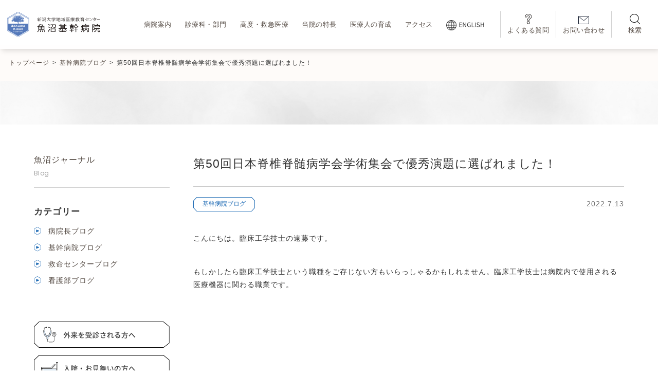

--- FILE ---
content_type: text/html; charset=UTF-8
request_url: https://www.uonuma-kikan-hospital.jp/archives/blog_nursing/%E7%AC%AC50%E5%9B%9E%E6%97%A5%E6%9C%AC%E8%84%8A%E6%A4%8E%E8%84%8A%E9%AB%84%E7%97%85%E5%AD%A6%E4%BC%9A%E5%AD%A6%E8%A1%93%E9%9B%86%E4%BC%9A%E3%81%A7%E5%84%AA%E7%A7%80%E6%BC%94%E9%A1%8C%E3%81%AB%E9%81%B8
body_size: 23429
content:
<!DOCTYPE html>
<html lang="ja">
<head>
<!-- Global site tag (gtag.js) - Google Analytics --> 
<script async src="https://www.googletagmanager.com/gtag/js?id=G-WM9DH0FM0E"></script> 
<script>
  window.dataLayer = window.dataLayer || [];
  function gtag(){dataLayer.push(arguments);}
  gtag('js', new Date());

  gtag('config', 'G-WM9DH0FM0E');
  </script>
<meta charset="UTF-8">
<meta name="viewport" content="width=device-width, initial-scale=1">
<link rel="canonical" href="https://www.uonuma-kikan-hospital.jp">
<meta name='robots' content='index, follow, max-image-preview:large, max-snippet:-1, max-video-preview:-1' />

	<!-- This site is optimized with the Yoast SEO plugin v26.6 - https://yoast.com/wordpress/plugins/seo/ -->
	<title>第50回日本脊椎脊髄病学会学術集会で優秀演題に選ばれました！ - 魚沼基幹病院</title>
	<link rel="canonical" href="https://www.uonuma-kikan-hospital.jp/archives/blog_nursing/第50回日本脊椎脊髄病学会学術集会で優秀演題に選" />
	<meta property="og:locale" content="ja_JP" />
	<meta property="og:type" content="article" />
	<meta property="og:title" content="第50回日本脊椎脊髄病学会学術集会で優秀演題に選ばれました！ - 魚沼基幹病院" />
	<meta property="og:description" content="こんにちは。臨床工学技士の遠藤です。 もしかしたら臨床工学技士という職種をご存じない方もいらっしゃるかもしれません。臨床工学技士は病院内で使用される医療機器に関わる職業です。 &nbsp; &nbsp; 当院ではUKBリ [&hellip;]" />
	<meta property="og:url" content="https://www.uonuma-kikan-hospital.jp/archives/blog_nursing/第50回日本脊椎脊髄病学会学術集会で優秀演題に選" />
	<meta property="og:site_name" content="魚沼基幹病院" />
	<meta property="article:publisher" content="https://www.facebook.com/UonumaKikanHosp/" />
	<meta property="article:modified_time" content="2023-06-29T00:50:24+00:00" />
	<meta property="og:image" content="https://www.uonuma-kikan-hospital.jp/wp-content/uploads/2022/07/a1a07f8d29280f6ad1333dca9a1c3391-238x300-1.jpg" />
	<meta property="og:image:width" content="238" />
	<meta property="og:image:height" content="300" />
	<meta property="og:image:type" content="image/jpeg" />
	<meta name="twitter:card" content="summary_large_image" />
	<meta name="twitter:site" content="@UonumaKikanHosp" />
	<script type="application/ld+json" class="yoast-schema-graph">{"@context":"https://schema.org","@graph":[{"@type":"WebPage","@id":"https://www.uonuma-kikan-hospital.jp/archives/blog_nursing/%e7%ac%ac50%e5%9b%9e%e6%97%a5%e6%9c%ac%e8%84%8a%e6%a4%8e%e8%84%8a%e9%ab%84%e7%97%85%e5%ad%a6%e4%bc%9a%e5%ad%a6%e8%a1%93%e9%9b%86%e4%bc%9a%e3%81%a7%e5%84%aa%e7%a7%80%e6%bc%94%e9%a1%8c%e3%81%ab%e9%81%b8","url":"https://www.uonuma-kikan-hospital.jp/archives/blog_nursing/%e7%ac%ac50%e5%9b%9e%e6%97%a5%e6%9c%ac%e8%84%8a%e6%a4%8e%e8%84%8a%e9%ab%84%e7%97%85%e5%ad%a6%e4%bc%9a%e5%ad%a6%e8%a1%93%e9%9b%86%e4%bc%9a%e3%81%a7%e5%84%aa%e7%a7%80%e6%bc%94%e9%a1%8c%e3%81%ab%e9%81%b8","name":"第50回日本脊椎脊髄病学会学術集会で優秀演題に選ばれました！ - 魚沼基幹病院","isPartOf":{"@id":"https://www.uonuma-kikan-hospital.jp/#website"},"primaryImageOfPage":{"@id":"https://www.uonuma-kikan-hospital.jp/archives/blog_nursing/%e7%ac%ac50%e5%9b%9e%e6%97%a5%e6%9c%ac%e8%84%8a%e6%a4%8e%e8%84%8a%e9%ab%84%e7%97%85%e5%ad%a6%e4%bc%9a%e5%ad%a6%e8%a1%93%e9%9b%86%e4%bc%9a%e3%81%a7%e5%84%aa%e7%a7%80%e6%bc%94%e9%a1%8c%e3%81%ab%e9%81%b8#primaryimage"},"image":{"@id":"https://www.uonuma-kikan-hospital.jp/archives/blog_nursing/%e7%ac%ac50%e5%9b%9e%e6%97%a5%e6%9c%ac%e8%84%8a%e6%a4%8e%e8%84%8a%e9%ab%84%e7%97%85%e5%ad%a6%e4%bc%9a%e5%ad%a6%e8%a1%93%e9%9b%86%e4%bc%9a%e3%81%a7%e5%84%aa%e7%a7%80%e6%bc%94%e9%a1%8c%e3%81%ab%e9%81%b8#primaryimage"},"thumbnailUrl":"https://www.uonuma-kikan-hospital.jp/wp-content/uploads/2022/07/a1a07f8d29280f6ad1333dca9a1c3391-238x300-1.jpg","datePublished":"2022-07-13T00:55:00+00:00","dateModified":"2023-06-29T00:50:24+00:00","breadcrumb":{"@id":"https://www.uonuma-kikan-hospital.jp/archives/blog_nursing/%e7%ac%ac50%e5%9b%9e%e6%97%a5%e6%9c%ac%e8%84%8a%e6%a4%8e%e8%84%8a%e9%ab%84%e7%97%85%e5%ad%a6%e4%bc%9a%e5%ad%a6%e8%a1%93%e9%9b%86%e4%bc%9a%e3%81%a7%e5%84%aa%e7%a7%80%e6%bc%94%e9%a1%8c%e3%81%ab%e9%81%b8#breadcrumb"},"inLanguage":"ja","potentialAction":[{"@type":"ReadAction","target":["https://www.uonuma-kikan-hospital.jp/archives/blog_nursing/%e7%ac%ac50%e5%9b%9e%e6%97%a5%e6%9c%ac%e8%84%8a%e6%a4%8e%e8%84%8a%e9%ab%84%e7%97%85%e5%ad%a6%e4%bc%9a%e5%ad%a6%e8%a1%93%e9%9b%86%e4%bc%9a%e3%81%a7%e5%84%aa%e7%a7%80%e6%bc%94%e9%a1%8c%e3%81%ab%e9%81%b8"]}]},{"@type":"ImageObject","inLanguage":"ja","@id":"https://www.uonuma-kikan-hospital.jp/archives/blog_nursing/%e7%ac%ac50%e5%9b%9e%e6%97%a5%e6%9c%ac%e8%84%8a%e6%a4%8e%e8%84%8a%e9%ab%84%e7%97%85%e5%ad%a6%e4%bc%9a%e5%ad%a6%e8%a1%93%e9%9b%86%e4%bc%9a%e3%81%a7%e5%84%aa%e7%a7%80%e6%bc%94%e9%a1%8c%e3%81%ab%e9%81%b8#primaryimage","url":"https://www.uonuma-kikan-hospital.jp/wp-content/uploads/2022/07/a1a07f8d29280f6ad1333dca9a1c3391-238x300-1.jpg","contentUrl":"https://www.uonuma-kikan-hospital.jp/wp-content/uploads/2022/07/a1a07f8d29280f6ad1333dca9a1c3391-238x300-1.jpg","width":238,"height":300},{"@type":"BreadcrumbList","@id":"https://www.uonuma-kikan-hospital.jp/archives/blog_nursing/%e7%ac%ac50%e5%9b%9e%e6%97%a5%e6%9c%ac%e8%84%8a%e6%a4%8e%e8%84%8a%e9%ab%84%e7%97%85%e5%ad%a6%e4%bc%9a%e5%ad%a6%e8%a1%93%e9%9b%86%e4%bc%9a%e3%81%a7%e5%84%aa%e7%a7%80%e6%bc%94%e9%a1%8c%e3%81%ab%e9%81%b8#breadcrumb","itemListElement":[{"@type":"ListItem","position":1,"name":"ホーム","item":"https://www.uonuma-kikan-hospital.jp/"},{"@type":"ListItem","position":2,"name":"基幹病院ブログ","item":"https://www.uonuma-kikan-hospital.jp/archives/blog_nursing"},{"@type":"ListItem","position":3,"name":"第50回日本脊椎脊髄病学会学術集会で優秀演題に選ばれました！"}]},{"@type":"WebSite","@id":"https://www.uonuma-kikan-hospital.jp/#website","url":"https://www.uonuma-kikan-hospital.jp/","name":"魚沼基幹病院","description":"地域をつなぎ、いのちをつなぐ。","publisher":{"@id":"https://www.uonuma-kikan-hospital.jp/#organization"},"potentialAction":[{"@type":"SearchAction","target":{"@type":"EntryPoint","urlTemplate":"https://www.uonuma-kikan-hospital.jp/?s={search_term_string}"},"query-input":{"@type":"PropertyValueSpecification","valueRequired":true,"valueName":"search_term_string"}}],"inLanguage":"ja"},{"@type":"Organization","@id":"https://www.uonuma-kikan-hospital.jp/#organization","name":"新潟大学医歯学総合病院魚沼地域医療教育センター 新潟県地域医療推進機構　魚沼基幹病院","alternateName":"新潟大学地域医療教育センター・魚沼基幹病院","url":"https://www.uonuma-kikan-hospital.jp/","logo":{"@type":"ImageObject","inLanguage":"ja","@id":"https://www.uonuma-kikan-hospital.jp/#/schema/logo/image/","url":"https://www.uonuma-kikan-hospital.jp/wp-content/uploads/2023/06/webclip.png","contentUrl":"https://www.uonuma-kikan-hospital.jp/wp-content/uploads/2023/06/webclip.png","width":512,"height":512,"caption":"新潟大学医歯学総合病院魚沼地域医療教育センター 新潟県地域医療推進機構　魚沼基幹病院"},"image":{"@id":"https://www.uonuma-kikan-hospital.jp/#/schema/logo/image/"},"sameAs":["https://www.facebook.com/UonumaKikanHosp/","https://x.com/UonumaKikanHosp","https://www.instagram.com/uonuma_kikan_hospital/","https://www.youtube.com/channel/UCTA7N_0zTDJmSdDFmQODP2g"]}]}</script>
	<!-- / Yoast SEO plugin. -->


<link rel='dns-prefetch' href='//challenges.cloudflare.com' />
<link rel='dns-prefetch' href='//up-pt.com' />
<link rel='dns-prefetch' href='//ajax.googleapis.com' />
<link rel='dns-prefetch' href='//cdnjs.cloudflare.com' />
<link rel='dns-prefetch' href='//secure.gravatar.com' />
<link rel='dns-prefetch' href='//stats.wp.com' />
<link rel='dns-prefetch' href='//fonts.googleapis.com' />
<link rel='dns-prefetch' href='//v0.wordpress.com' />
<link rel="alternate" title="oEmbed (JSON)" type="application/json+oembed" href="https://www.uonuma-kikan-hospital.jp/wp-json/oembed/1.0/embed?url=https%3A%2F%2Fwww.uonuma-kikan-hospital.jp%2Farchives%2Fblog_nursing%2F%25e7%25ac%25ac50%25e5%259b%259e%25e6%2597%25a5%25e6%259c%25ac%25e8%2584%258a%25e6%25a4%258e%25e8%2584%258a%25e9%25ab%2584%25e7%2597%2585%25e5%25ad%25a6%25e4%25bc%259a%25e5%25ad%25a6%25e8%25a1%2593%25e9%259b%2586%25e4%25bc%259a%25e3%2581%25a7%25e5%2584%25aa%25e7%25a7%2580%25e6%25bc%2594%25e9%25a1%258c%25e3%2581%25ab%25e9%2581%25b8" />
<link rel="alternate" title="oEmbed (XML)" type="text/xml+oembed" href="https://www.uonuma-kikan-hospital.jp/wp-json/oembed/1.0/embed?url=https%3A%2F%2Fwww.uonuma-kikan-hospital.jp%2Farchives%2Fblog_nursing%2F%25e7%25ac%25ac50%25e5%259b%259e%25e6%2597%25a5%25e6%259c%25ac%25e8%2584%258a%25e6%25a4%258e%25e8%2584%258a%25e9%25ab%2584%25e7%2597%2585%25e5%25ad%25a6%25e4%25bc%259a%25e5%25ad%25a6%25e8%25a1%2593%25e9%259b%2586%25e4%25bc%259a%25e3%2581%25a7%25e5%2584%25aa%25e7%25a7%2580%25e6%25bc%2594%25e9%25a1%258c%25e3%2581%25ab%25e9%2581%25b8&#038;format=xml" />
<meta property="og:title" content="第50回日本脊椎脊髄病学会学術集会で優秀演題に選ばれました！">
<meta property="og:url" content="https://www.uonuma-kikan-hospital.jp/archives/blog_nursing/%e7%ac%ac50%e5%9b%9e%e6%97%a5%e6%9c%ac%e8%84%8a%e6%a4%8e%e8%84%8a%e9%ab%84%e7%97%85%e5%ad%a6%e4%bc%9a%e5%ad%a6%e8%a1%93%e9%9b%86%e4%bc%9a%e3%81%a7%e5%84%aa%e7%a7%80%e6%bc%94%e9%a1%8c%e3%81%ab%e9%81%b8">
<meta property="og:article:published_time" content="2022-07-13T00:55:00+00:00"><meta property="og:article:modified_time" content="2023-06-29T00:50:24+00:00"><meta property="og:type" content="article"/>
<meta property="og:image" content="https://www.uonuma-kikan-hospital.jp/wp-content/uploads/2022/07/a1a07f8d29280f6ad1333dca9a1c3391-238x300-1.jpg"><meta property="og:image:width" content="238"><meta property="og:image:height" content="300"><style id='wp-img-auto-sizes-contain-inline-css' type='text/css'>
img:is([sizes=auto i],[sizes^="auto," i]){contain-intrinsic-size:3000px 1500px}
/*# sourceURL=wp-img-auto-sizes-contain-inline-css */
</style>
<style id='wp-emoji-styles-inline-css' type='text/css'>

	img.wp-smiley, img.emoji {
		display: inline !important;
		border: none !important;
		box-shadow: none !important;
		height: 1em !important;
		width: 1em !important;
		margin: 0 0.07em !important;
		vertical-align: -0.1em !important;
		background: none !important;
		padding: 0 !important;
	}
/*# sourceURL=wp-emoji-styles-inline-css */
</style>
<link rel='stylesheet' id='wp-block-library-css' href='https://www.uonuma-kikan-hospital.jp/wp-includes/css/dist/block-library/style.min.css?ver=86af476fe9ab11eaf396efd53672a461' type='text/css' media='all' />
<style id='classic-theme-styles-inline-css' type='text/css'>
/*! This file is auto-generated */
.wp-block-button__link{color:#fff;background-color:#32373c;border-radius:9999px;box-shadow:none;text-decoration:none;padding:calc(.667em + 2px) calc(1.333em + 2px);font-size:1.125em}.wp-block-file__button{background:#32373c;color:#fff;text-decoration:none}
/*# sourceURL=/wp-includes/css/classic-themes.min.css */
</style>
<link rel='stylesheet' id='mediaelement-css' href='https://www.uonuma-kikan-hospital.jp/wp-includes/js/mediaelement/mediaelementplayer-legacy.min.css?ver=4.2.17' type='text/css' media='all' />
<link rel='stylesheet' id='wp-mediaelement-css' href='https://www.uonuma-kikan-hospital.jp/wp-includes/js/mediaelement/wp-mediaelement.min.css?ver=86af476fe9ab11eaf396efd53672a461' type='text/css' media='all' />
<style id='jetpack-sharing-buttons-style-inline-css' type='text/css'>
.jetpack-sharing-buttons__services-list{display:flex;flex-direction:row;flex-wrap:wrap;gap:0;list-style-type:none;margin:5px;padding:0}.jetpack-sharing-buttons__services-list.has-small-icon-size{font-size:12px}.jetpack-sharing-buttons__services-list.has-normal-icon-size{font-size:16px}.jetpack-sharing-buttons__services-list.has-large-icon-size{font-size:24px}.jetpack-sharing-buttons__services-list.has-huge-icon-size{font-size:36px}@media print{.jetpack-sharing-buttons__services-list{display:none!important}}.editor-styles-wrapper .wp-block-jetpack-sharing-buttons{gap:0;padding-inline-start:0}ul.jetpack-sharing-buttons__services-list.has-background{padding:1.25em 2.375em}
/*# sourceURL=https://www.uonuma-kikan-hospital.jp/wp-content/plugins/jetpack/_inc/blocks/sharing-buttons/view.css */
</style>
<style id='global-styles-inline-css' type='text/css'>
:root{--wp--preset--aspect-ratio--square: 1;--wp--preset--aspect-ratio--4-3: 4/3;--wp--preset--aspect-ratio--3-4: 3/4;--wp--preset--aspect-ratio--3-2: 3/2;--wp--preset--aspect-ratio--2-3: 2/3;--wp--preset--aspect-ratio--16-9: 16/9;--wp--preset--aspect-ratio--9-16: 9/16;--wp--preset--color--black: #000000;--wp--preset--color--cyan-bluish-gray: #abb8c3;--wp--preset--color--white: #ffffff;--wp--preset--color--pale-pink: #f78da7;--wp--preset--color--vivid-red: #cf2e2e;--wp--preset--color--luminous-vivid-orange: #ff6900;--wp--preset--color--luminous-vivid-amber: #fcb900;--wp--preset--color--light-green-cyan: #7bdcb5;--wp--preset--color--vivid-green-cyan: #00d084;--wp--preset--color--pale-cyan-blue: #8ed1fc;--wp--preset--color--vivid-cyan-blue: #0693e3;--wp--preset--color--vivid-purple: #9b51e0;--wp--preset--gradient--vivid-cyan-blue-to-vivid-purple: linear-gradient(135deg,rgb(6,147,227) 0%,rgb(155,81,224) 100%);--wp--preset--gradient--light-green-cyan-to-vivid-green-cyan: linear-gradient(135deg,rgb(122,220,180) 0%,rgb(0,208,130) 100%);--wp--preset--gradient--luminous-vivid-amber-to-luminous-vivid-orange: linear-gradient(135deg,rgb(252,185,0) 0%,rgb(255,105,0) 100%);--wp--preset--gradient--luminous-vivid-orange-to-vivid-red: linear-gradient(135deg,rgb(255,105,0) 0%,rgb(207,46,46) 100%);--wp--preset--gradient--very-light-gray-to-cyan-bluish-gray: linear-gradient(135deg,rgb(238,238,238) 0%,rgb(169,184,195) 100%);--wp--preset--gradient--cool-to-warm-spectrum: linear-gradient(135deg,rgb(74,234,220) 0%,rgb(151,120,209) 20%,rgb(207,42,186) 40%,rgb(238,44,130) 60%,rgb(251,105,98) 80%,rgb(254,248,76) 100%);--wp--preset--gradient--blush-light-purple: linear-gradient(135deg,rgb(255,206,236) 0%,rgb(152,150,240) 100%);--wp--preset--gradient--blush-bordeaux: linear-gradient(135deg,rgb(254,205,165) 0%,rgb(254,45,45) 50%,rgb(107,0,62) 100%);--wp--preset--gradient--luminous-dusk: linear-gradient(135deg,rgb(255,203,112) 0%,rgb(199,81,192) 50%,rgb(65,88,208) 100%);--wp--preset--gradient--pale-ocean: linear-gradient(135deg,rgb(255,245,203) 0%,rgb(182,227,212) 50%,rgb(51,167,181) 100%);--wp--preset--gradient--electric-grass: linear-gradient(135deg,rgb(202,248,128) 0%,rgb(113,206,126) 100%);--wp--preset--gradient--midnight: linear-gradient(135deg,rgb(2,3,129) 0%,rgb(40,116,252) 100%);--wp--preset--font-size--small: 13px;--wp--preset--font-size--medium: 20px;--wp--preset--font-size--large: 36px;--wp--preset--font-size--x-large: 42px;--wp--preset--spacing--20: 0.44rem;--wp--preset--spacing--30: 0.67rem;--wp--preset--spacing--40: 1rem;--wp--preset--spacing--50: 1.5rem;--wp--preset--spacing--60: 2.25rem;--wp--preset--spacing--70: 3.38rem;--wp--preset--spacing--80: 5.06rem;--wp--preset--shadow--natural: 6px 6px 9px rgba(0, 0, 0, 0.2);--wp--preset--shadow--deep: 12px 12px 50px rgba(0, 0, 0, 0.4);--wp--preset--shadow--sharp: 6px 6px 0px rgba(0, 0, 0, 0.2);--wp--preset--shadow--outlined: 6px 6px 0px -3px rgb(255, 255, 255), 6px 6px rgb(0, 0, 0);--wp--preset--shadow--crisp: 6px 6px 0px rgb(0, 0, 0);}:where(.is-layout-flex){gap: 0.5em;}:where(.is-layout-grid){gap: 0.5em;}body .is-layout-flex{display: flex;}.is-layout-flex{flex-wrap: wrap;align-items: center;}.is-layout-flex > :is(*, div){margin: 0;}body .is-layout-grid{display: grid;}.is-layout-grid > :is(*, div){margin: 0;}:where(.wp-block-columns.is-layout-flex){gap: 2em;}:where(.wp-block-columns.is-layout-grid){gap: 2em;}:where(.wp-block-post-template.is-layout-flex){gap: 1.25em;}:where(.wp-block-post-template.is-layout-grid){gap: 1.25em;}.has-black-color{color: var(--wp--preset--color--black) !important;}.has-cyan-bluish-gray-color{color: var(--wp--preset--color--cyan-bluish-gray) !important;}.has-white-color{color: var(--wp--preset--color--white) !important;}.has-pale-pink-color{color: var(--wp--preset--color--pale-pink) !important;}.has-vivid-red-color{color: var(--wp--preset--color--vivid-red) !important;}.has-luminous-vivid-orange-color{color: var(--wp--preset--color--luminous-vivid-orange) !important;}.has-luminous-vivid-amber-color{color: var(--wp--preset--color--luminous-vivid-amber) !important;}.has-light-green-cyan-color{color: var(--wp--preset--color--light-green-cyan) !important;}.has-vivid-green-cyan-color{color: var(--wp--preset--color--vivid-green-cyan) !important;}.has-pale-cyan-blue-color{color: var(--wp--preset--color--pale-cyan-blue) !important;}.has-vivid-cyan-blue-color{color: var(--wp--preset--color--vivid-cyan-blue) !important;}.has-vivid-purple-color{color: var(--wp--preset--color--vivid-purple) !important;}.has-black-background-color{background-color: var(--wp--preset--color--black) !important;}.has-cyan-bluish-gray-background-color{background-color: var(--wp--preset--color--cyan-bluish-gray) !important;}.has-white-background-color{background-color: var(--wp--preset--color--white) !important;}.has-pale-pink-background-color{background-color: var(--wp--preset--color--pale-pink) !important;}.has-vivid-red-background-color{background-color: var(--wp--preset--color--vivid-red) !important;}.has-luminous-vivid-orange-background-color{background-color: var(--wp--preset--color--luminous-vivid-orange) !important;}.has-luminous-vivid-amber-background-color{background-color: var(--wp--preset--color--luminous-vivid-amber) !important;}.has-light-green-cyan-background-color{background-color: var(--wp--preset--color--light-green-cyan) !important;}.has-vivid-green-cyan-background-color{background-color: var(--wp--preset--color--vivid-green-cyan) !important;}.has-pale-cyan-blue-background-color{background-color: var(--wp--preset--color--pale-cyan-blue) !important;}.has-vivid-cyan-blue-background-color{background-color: var(--wp--preset--color--vivid-cyan-blue) !important;}.has-vivid-purple-background-color{background-color: var(--wp--preset--color--vivid-purple) !important;}.has-black-border-color{border-color: var(--wp--preset--color--black) !important;}.has-cyan-bluish-gray-border-color{border-color: var(--wp--preset--color--cyan-bluish-gray) !important;}.has-white-border-color{border-color: var(--wp--preset--color--white) !important;}.has-pale-pink-border-color{border-color: var(--wp--preset--color--pale-pink) !important;}.has-vivid-red-border-color{border-color: var(--wp--preset--color--vivid-red) !important;}.has-luminous-vivid-orange-border-color{border-color: var(--wp--preset--color--luminous-vivid-orange) !important;}.has-luminous-vivid-amber-border-color{border-color: var(--wp--preset--color--luminous-vivid-amber) !important;}.has-light-green-cyan-border-color{border-color: var(--wp--preset--color--light-green-cyan) !important;}.has-vivid-green-cyan-border-color{border-color: var(--wp--preset--color--vivid-green-cyan) !important;}.has-pale-cyan-blue-border-color{border-color: var(--wp--preset--color--pale-cyan-blue) !important;}.has-vivid-cyan-blue-border-color{border-color: var(--wp--preset--color--vivid-cyan-blue) !important;}.has-vivid-purple-border-color{border-color: var(--wp--preset--color--vivid-purple) !important;}.has-vivid-cyan-blue-to-vivid-purple-gradient-background{background: var(--wp--preset--gradient--vivid-cyan-blue-to-vivid-purple) !important;}.has-light-green-cyan-to-vivid-green-cyan-gradient-background{background: var(--wp--preset--gradient--light-green-cyan-to-vivid-green-cyan) !important;}.has-luminous-vivid-amber-to-luminous-vivid-orange-gradient-background{background: var(--wp--preset--gradient--luminous-vivid-amber-to-luminous-vivid-orange) !important;}.has-luminous-vivid-orange-to-vivid-red-gradient-background{background: var(--wp--preset--gradient--luminous-vivid-orange-to-vivid-red) !important;}.has-very-light-gray-to-cyan-bluish-gray-gradient-background{background: var(--wp--preset--gradient--very-light-gray-to-cyan-bluish-gray) !important;}.has-cool-to-warm-spectrum-gradient-background{background: var(--wp--preset--gradient--cool-to-warm-spectrum) !important;}.has-blush-light-purple-gradient-background{background: var(--wp--preset--gradient--blush-light-purple) !important;}.has-blush-bordeaux-gradient-background{background: var(--wp--preset--gradient--blush-bordeaux) !important;}.has-luminous-dusk-gradient-background{background: var(--wp--preset--gradient--luminous-dusk) !important;}.has-pale-ocean-gradient-background{background: var(--wp--preset--gradient--pale-ocean) !important;}.has-electric-grass-gradient-background{background: var(--wp--preset--gradient--electric-grass) !important;}.has-midnight-gradient-background{background: var(--wp--preset--gradient--midnight) !important;}.has-small-font-size{font-size: var(--wp--preset--font-size--small) !important;}.has-medium-font-size{font-size: var(--wp--preset--font-size--medium) !important;}.has-large-font-size{font-size: var(--wp--preset--font-size--large) !important;}.has-x-large-font-size{font-size: var(--wp--preset--font-size--x-large) !important;}
:where(.wp-block-post-template.is-layout-flex){gap: 1.25em;}:where(.wp-block-post-template.is-layout-grid){gap: 1.25em;}
:where(.wp-block-term-template.is-layout-flex){gap: 1.25em;}:where(.wp-block-term-template.is-layout-grid){gap: 1.25em;}
:where(.wp-block-columns.is-layout-flex){gap: 2em;}:where(.wp-block-columns.is-layout-grid){gap: 2em;}
:root :where(.wp-block-pullquote){font-size: 1.5em;line-height: 1.6;}
/*# sourceURL=global-styles-inline-css */
</style>
<link rel='stylesheet' id='contact-form-7-css' href='https://www.uonuma-kikan-hospital.jp/wp-content/plugins/contact-form-7/includes/css/styles.css?ver=6.1.4' type='text/css' media='all' />
<link rel='stylesheet' id='flexible-table-block-css' href='https://www.uonuma-kikan-hospital.jp/wp-content/plugins/flexible-table-block/build/style-index.css?ver=1766480867' type='text/css' media='all' />
<style id='flexible-table-block-inline-css' type='text/css'>
.wp-block-flexible-table-block-table.wp-block-flexible-table-block-table>table{width:100%;max-width:100%;border-collapse:collapse;}.wp-block-flexible-table-block-table.wp-block-flexible-table-block-table.is-style-stripes tbody tr:nth-child(odd) th{background-color:#f0f0f1;}.wp-block-flexible-table-block-table.wp-block-flexible-table-block-table.is-style-stripes tbody tr:nth-child(odd) td{background-color:#f0f0f1;}.wp-block-flexible-table-block-table.wp-block-flexible-table-block-table.is-style-stripes tbody tr:nth-child(even) th{background-color:#ffffff;}.wp-block-flexible-table-block-table.wp-block-flexible-table-block-table.is-style-stripes tbody tr:nth-child(even) td{background-color:#ffffff;}.wp-block-flexible-table-block-table.wp-block-flexible-table-block-table>table tr th,.wp-block-flexible-table-block-table.wp-block-flexible-table-block-table>table tr td{padding:0.5em;border-width:1px;border-style:solid;border-color:#000000;text-align:left;vertical-align:middle;}.wp-block-flexible-table-block-table.wp-block-flexible-table-block-table>table tr th{background-color:#f0f0f1;}.wp-block-flexible-table-block-table.wp-block-flexible-table-block-table>table tr td{background-color:#ffffff;}@media screen and (min-width:769px){.wp-block-flexible-table-block-table.is-scroll-on-pc{overflow-x:scroll;}.wp-block-flexible-table-block-table.is-scroll-on-pc table{max-width:none;align-self:self-start;}}@media screen and (max-width:768px){.wp-block-flexible-table-block-table.is-scroll-on-mobile{overflow-x:scroll;}.wp-block-flexible-table-block-table.is-scroll-on-mobile table{max-width:none;align-self:self-start;}.wp-block-flexible-table-block-table table.is-stacked-on-mobile th,.wp-block-flexible-table-block-table table.is-stacked-on-mobile td{width:100%!important;display:block;}}
/*# sourceURL=flexible-table-block-inline-css */
</style>
<link rel='stylesheet' id='theme-style-css' href='https://www.uonuma-kikan-hospital.jp/wp-content/themes/uonuma-kikan-hospital/assets/css/style.css?20231218&#038;ver=2023-0728-1556' type='text/css' media='all' />
<link rel='stylesheet' id='theme-style001-css' href='https://www.uonuma-kikan-hospital.jp/wp-content/themes/uonuma-kikan-hospital/assets/css/style_001.css?ver=2023-0603-1511' type='text/css' media='all' />
<link rel='stylesheet' id='theme-style002-css' href='https://www.uonuma-kikan-hospital.jp/wp-content/themes/uonuma-kikan-hospital/assets/css/style_002.css?ver=2023-0728-1528' type='text/css' media='all' />
<link rel='stylesheet' id='theme-style003-css' href='https://www.uonuma-kikan-hospital.jp/wp-content/themes/uonuma-kikan-hospital/assets/css/style_003.css?ver=2023-0603-1511' type='text/css' media='all' />
<link rel='stylesheet' id='theme-style004-css' href='https://www.uonuma-kikan-hospital.jp/wp-content/themes/uonuma-kikan-hospital/assets/css/style_004.css?ver=2023-0603-1511' type='text/css' media='all' />
<link rel='stylesheet' id='theme-style_sp-css' href='https://www.uonuma-kikan-hospital.jp/wp-content/themes/uonuma-kikan-hospital/assets/css/style_sp.css?ver=2023-0728-1630' type='text/css' media='all' />
<link rel='stylesheet' id='theme-add-css' href='https://www.uonuma-kikan-hospital.jp/wp-content/themes/uonuma-kikan-hospital/assets/css/add.css?ver=2026-0114-1412' type='text/css' media='all' />
<link rel='stylesheet' id='zoomslider-css' href='https://up-pt.com/js/dist/zoomslider.css?ver=86af476fe9ab11eaf396efd53672a461' type='text/css' media='all' />
<link rel='stylesheet' id='slick-css' href='https://cdnjs.cloudflare.com/ajax/libs/slick-carousel/1.9.0/slick.css?ver=86af476fe9ab11eaf396efd53672a461' type='text/css' media='all' />
<link rel='stylesheet' id='slick-min-css' href='https://cdnjs.cloudflare.com/ajax/libs/slick-carousel/1.9.0/slick.min.css?ver=86af476fe9ab11eaf396efd53672a461' type='text/css' media='all' />
<link rel='stylesheet' id='slick-theme-css' href='https://cdnjs.cloudflare.com/ajax/libs/slick-carousel/1.9.0/slick-theme.css?ver=86af476fe9ab11eaf396efd53672a461' type='text/css' media='all' />
<link rel='stylesheet' id='google-fonts-css' href='https://fonts.googleapis.com/css2?family=Poppins%3Awght%40300%3B400%3B500%3B600&#038;display=swap&#038;ver=6.9' type='text/css' media='all' />
<link rel='stylesheet' id='cf7cf-style-css' href='https://www.uonuma-kikan-hospital.jp/wp-content/plugins/cf7-conditional-fields/style.css?ver=2.6.7' type='text/css' media='all' />
<script type="text/javascript" src="https://www.uonuma-kikan-hospital.jp/wp-includes/js/jquery/jquery.min.js?ver=3.7.1" id="jquery-core-js"></script>
<script type="text/javascript" src="https://www.uonuma-kikan-hospital.jp/wp-includes/js/jquery/jquery-migrate.min.js?ver=3.4.1" id="jquery-migrate-js"></script>
<link rel="https://api.w.org/" href="https://www.uonuma-kikan-hospital.jp/wp-json/" /><link rel="alternate" title="JSON" type="application/json" href="https://www.uonuma-kikan-hospital.jp/wp-json/wp/v2/blog_nursing/24162" /><link rel="EditURI" type="application/rsd+xml" title="RSD" href="https://www.uonuma-kikan-hospital.jp/xmlrpc.php?rsd" />
	<style>img#wpstats{display:none}</style>
		<link rel="icon" href="https://www.uonuma-kikan-hospital.jp/wp-content/uploads/2023/06/cropped-webclip-32x32.png" sizes="32x32" />
<link rel="icon" href="https://www.uonuma-kikan-hospital.jp/wp-content/uploads/2023/06/cropped-webclip-192x192.png" sizes="192x192" />
<link rel="apple-touch-icon" href="https://www.uonuma-kikan-hospital.jp/wp-content/uploads/2023/06/cropped-webclip-180x180.png" />
<meta name="msapplication-TileImage" content="https://www.uonuma-kikan-hospital.jp/wp-content/uploads/2023/06/cropped-webclip-270x270.png" />
		<style type="text/css" id="wp-custom-css">
			.grecaptcha-badge { visibility: hidden; }

/* 掲示板フォントサイズ */
.tp_pickup__main--ttl{
	P{
		font-size:12px;
	}
}

/* テーブルのCSS追加調整 */
.news_single_content{
	.no_header_color{
		table tr:first-child th,
		table tr:first-child td{
			background:transparent;
		}
	}
}

/* 診療科と部門 */
.single-medical-care #js-tab-content h2{
	margin-top: 100px;
}

.single-medical-care #js-tab-content h3{
	margin-top: 40px;
	margin-bottom: 10px;
}

.medical_staff_name code{
	vertical-align: middle;
}

.medical_staff_name code:nth-of-type(1){
	font-size:30px;
}

.medical_staff_name code:nth-of-type(2){
	font-size:15px;
}

/* タブ直下の見出し */
.single-department .low_mainh1.is_border_none,
.single-medical-care .low_mainh1.is_border_none{
	border-bottom:solid 1px #ccc;
	border-top:solid 1px #ccc;
	font-size:1.35em;
	font-weight:normal;
	margin-bottom: 60px;
	padding: .5em 0;
}

/* 20240809 tab修正 */
@media (max-width: 780px) {
	.single-medical-care{
		.tab_button{
			margin-left:auto;
			margin-right:auto;
		}
		.tab_button li{
			width:calc((100vw - 5%*2 - 5px*3)/4.05);
		}
		.tab_button li a{
			width:100%;
			padding:0 .25em;
			font-size:12px;
			font-feature-settings: "palt";
			letter-spacing:0;
			line-height:1.2;
		}
		.tab_button li:nth-of-type(n+1){
			margin-left: 0;
			margin-right: 5px;
		}
		.tab_button li:last-of-type{
			margin-left: 0;
			margin-right: 0;
		}
	}
	
	.single-department{
			.tab_button li{
				width:calc((100vw - 5%*2 - 5px*3)/4.05);
			}
			.tab_button li a{
				width:100%;
				padding:0 .25em;
				font-size:12px;
				font-feature-settings: "palt";
				letter-spacing:0;
				line-height:1.2;
			}
		}
}


/* 部門と科のマージン */
.low_2culm__side--menu ul + a{
	margin-top: 2em;
}

/* カレントページのbold */
.low_2culm__side--menu ul .current{
	font-weight:bold;
}

/* 見出しの調整 */
.single-medical-care h2,
.single-department h2{
	font-size:18px;
}

/* からだにやさしい */
.single-treatment .low_mainh2{
	margin-top: 40px;
}

/* 高度・救急 */
.red02{
	color: #fff !important;
}

/*医師ポップアップ*/
.page-id-766 .medical_staff_name code:nth-of-type(1){
	font-size:25px;
	margin-top:20px;
}

.page-id-766 .medical_staff_name code:nth-of-type(2){
	width:100%;
	display:block;
}

/* 掲示板 */
.tp_pickup__main a{
	position: relative;
}

span.end{
	color: #C31A61;
	display: inline-block;
	border: solid 1px #C31A61;
	padding: 0 0.5em;
	position: absolute;
	left: 7px;
	top: 7px;
	background: #fff;
	z-index:99999;
}

/* サイドバー調整 */
.low_2culm__side--menu_link.active{
	font-weight:bold;
}

/* リスト調整 */
.no-marker li{
	padding-left:0 !important;
}
.no-marker li:before{
	display:none;
}

/* セカンドオピニオン外来 必要？ */
/* style002 */
.second_opinion .opinion_pdf a img{
	padding-left:0;
}

.second_opinion .low_2culm__main--pdf img{
	margin-right:0;
	width: auto;
}

.second_opinion .opinion_box{
	width:100%;
}

/*周産期、救急 ボタン調整*/
.newborn .list_bg01 li a,
.obstetrics .list_bg01 li a,
.center-page .list_bg01 li a{
    display: flex;
    width: 100%;
    height: 100%;
    align-items: center;
    justify-content: center;
}

/*面会のご案内*/
.del{
	color:#f00;
	text-decoration:line-through;
}
.del span{
	color:#000;
}

/* インデックスの▶位置の調整 */
.local_people .al_center{
	align-items: flex-start;
}

.local_people .al_center img{
	margin-top:5px;
}

/* 病院案内　ごあいさつ */
.greeting .low_2culm__main--text .mt20,
.concept  .low_2culm__main--text .mt20{
	margin-top:20px;
}

.clinical-trial p a,
.clinical-trial td a{
	text-decoration:underline;
}


/* 募集要項single用 */
.single-recruit_item h6{
    font-weight: normal;
    font-size: 14px;
}

/* 募集要項single用 */
.single-recruit_item h6 a[href$=".doc"],.single-recruit_item h6 a[href$=".docx"]{
    display:inline; 
    color:#3A3A3A; 
    text-align:left; 
    border:none; 
    background:none;
}

.topic01 table tr th:nth-of-type(1),
.topic02 table tr th:nth-of-type(1),
.topic03 table tr th:nth-of-type(1),
.topic04 table tr th:nth-of-type(1),
.topic05 table tr th:nth-of-type(1),
.topic06 table tr th:nth-of-type(1),
.topic07 table tr th:nth-of-type(1),
.topic08 table tr th:nth-of-type(1),
.topic09 table tr th:nth-of-type(1),
.topic10 table tr th:nth-of-type(1),
.topic11 table tr th:nth-of-type(1),
.topic12 table tr th:nth-of-type(1),
.topic13 table tr th:nth-of-type(1){
	width:3em;
}

.topic04 table tr th:nth-of-type(2){
	width:6em;
}

.topic01 table tr th:nth-of-type(6),
.topic02 table tr th:nth-of-type(6),
.topic03 table tr th:nth-of-type(6),
.topic04 table tr th:nth-of-type(6),
.topic06 table tr th:nth-of-type(2),
.topic07 table tr th:nth-of-type(2),
.topic08 table tr th:nth-of-type(2),
.topic09 table tr th:nth-of-type(6),
.topic10 table tr th:nth-of-type(6),
.topic11 table tr th:nth-of-type(6),
.topic03 table tr th:nth-of-type(2),
.topic12 table tr th:nth-of-type(2),
.topic13 table tr th:nth-of-type(6){
	width:5em;
}

.topic05 table tr th:nth-of-type(5),
.topic09 table.tb2 tr th:nth-of-type(2){
	width:5em;
}

.topic04 table tr th:nth-of-type(7){
	width:9em;
}

/*カテゴリー調整*/
.news__archive--cate_hospital-info,
.news__archive--cate_bidding,
.news__archive--cate_cancer,
.news__archive--cate_medical-guide,
.news__archive--cate_recruit,
.news__archive--cate_kiko,
.news__archive--cate_scholarship{
	color:#fff;
}

/*英語サイト*/
.outpatient-2-2-2 .ul_unker li a::after{
	transform: none;
}

/* 救命救急センター */
.not4line {
	min-width:350px!important;
}

/*医療人の育成*/
@media (max-width: 767px) { 
	.about .flex_2culm{
			margin-right:0;
			width:100%;
	}
	.about .flex_2culm img{
			width:100%;
	}
}

/*reCAPTCHA ロゴ位置変更*/
.grecaptcha-badge {
    bottom: 80px !important;
}


/* 固定ページのフレキシブルテーブル */

.wp-block-flexible-table-block-table.wp-block-flexible-table-block-table>table{
	width: 100%;
	border-bottom: 1px solid #d2d2d2;
  table-layout: fixed;
}

.wp-block-flexible-table-block-table.wp-block-flexible-table-block-table>table tr th{
	background-color:#F0F5FA;
	border: 1px solid #ccc;
}

.wp-block-flexible-table-block-table.wp-block-flexible-table-block-table>table tr th:first-child{
	width: 8em;
}

.wp-block-flexible-table-block-table.wp-block-flexible-table-block-table>table tr th:last-child{
	width: 6em;
}

.wp-block-flexible-table-block-table.wp-block-flexible-table-block-table>table tr td{
	border: 1px solid #ccc;
}

@media screen and (max-width: 780px){
	.wp-block-flexible-table-block-table.wp-block-flexible-table-block-table{
	overflow-x: auto;		
}

.wp-block-flexible-table-block-table>table.has-fixed-layout {
  width: 830px;
	max-width: 830px;
	}
}

.w80{width:80%;}

/* 部門体制の表記 */
.noborder-table table{
	border-bottom:none!important;
	width:auto!important;
}

.noborder-table td{
	padding:0!important;
	background-color:transparent!important;
	border:none!important;
	vertical-align: top!important;
}

.noborder-table td:first-child{
	text-align:left!important;
	padding-right:1em!important;
	white-space: nowrap!important;
}

.noborder-table td:first-child::before{
	color:#1A68B3;
	content:'●';
	font-size:10px;
	margin-right: .5em;
}

.noborder-table td:nth-child(2){
	text-align:right!important;
}

.noborder-table td:nth-child(4){
	text-align:left!important;
}

.no-marker table{
	margin-left:1em;
	margin-bottom:-20px;
	margin-top:-30px;
}

.code1{
	vertical-align:middle;
	font-family:serif
}

@media screen and (max-width: 780px){
	.no-marker table{
		margin-bottom:0;
		margin-top:0;
	}
}

.no-marker table td:before{
	display:none!important;
}


/* 医療を目指す方へ インデックス */
/* 20230705 add */
.recruit .noborder{
/* 	border:solid 1px #ccc; */
	box-sizing:border-box;
	padding:2em;
}

.recruit .noborder h2{
	font-weight: bold;
	margin-bottom:1em;
}

/* 20230711 add */
.low_mv_content .text02{
	font-size:16px;
}

/* 病院に関する指標 */
.column2 li{
	width: calc((100% - 15px*1)/2);
}

.column2 li:nth-child(2){
	margin-right:0;
}

.column2 li a{
	padding:1em;
}


/* 救命救急センター */
.list_bg01 li a{
	color: #1A68B3;
}

@media (max-width: 767px) {
	.button_more{
		padding-left:20px;
	}
}

/*　　周産期インデックス　*/
.perinatal-medical-center .al_center{
	align-items: flex-start;
}

.perinatal-medical-center .al_center img{
	margin-top: 5px;
}

@media (max-width: 767px) {
	.button_more{
		padding-left:20px;
	}
}

/* スマホで勝手にフォントが拡大 */
@media (max-width: 767px) {
	body{
		-webkit-text-size-adjust: 100%;
	}
}

/* 20230929 */
.table-scroll td a{
	/*text-decoration: underline;*/
	color: #1A68B3;
}

.table-scroll td a:hover{
	text-decoration: underline;
}

.pdf a[href$=".pdf"] {
    display: block;
    padding: 1em;
    color: #B31A20;
    text-align: center;
    border: 1px solid #E0E0E0;
    background: #F9EFF0;
}

.pdf a[href$=".pdf"]::before {
    content: "";
    display: inline-block;
    width: 1.14em;
    height: 1.57em;
    margin-right: 0.75em;
    vertical-align: middle;
    background: url(/assets/img/common/icon_pdf.svg) no-repeat 50% 50%/contain;
}

.accept_table01 table{
	width: 100%;
}

.accept_table01 table thead {
	border-bottom: 1px solid #d2d2d2;
}

.accept_table01 table thead th,
.accept_table01 table tbody td{
	border:none;
}

.accept_table01 table tbody td a{
	text-decoration: underline;
}

.accept_table01 table tbody tr td:nth-of-type(1){
	white-space: nowrap;
}

/* slider調整2023*2024 */
.width2023{
	max-width:100vw;
}

.tp_pickup__banner{
	max-width: 1200px;
	margin-left: auto;
	margin-right: auto;
}

.tp_pickup__main{
/* 	width:calc(100vw - ((100vw - 1200px)/2)); */
	width:calc(100vw - 5em);
}

.tp_pickup__main .mainh2{
	padding-left:1em;
}

.slider-arrow.slider-prev.slick-arrow{
	left:auto;
	right:10%;
}

.slider-arrow.slider-next.slick-arrow{
	left:auto;
	right:7%;
}

@media only screen and (max-width: 1200px){
	.tp_pickup__main {
		width:100%;
	}
		.slider-arrow.slider-next.slick-arrow{
		right:1%;
	}
} 




/* 231225 add */
.topic01 h2,
.topic02 h2,
.topic03 h2,
.topic04 h2,
.topic05 h2,
.topic06 h2,
.topic07 h2,
.topic08 h2,
.topic09 h2,
.topic10 h2,
.topic11 h2,
.topic12 h2,
.topic13 h2,
.topic14 h2,
.topic15 h2{
    background: url('https://uonuma-kikan-hospital.com/assets/img/info/parts/001.svg');
    background-size: 1.2em auto;
    background-repeat: no-repeat;
    background-position-y: 5px;
    padding-left: 1.7em;
    font-size: 16px;
    font-weight: 500;
    margin-bottom: 1.5em;
}

.topic01 h3,
.topic02 h3,
.topic03 h3,
.topic04 h3,
.topic05 h3,
.topic06 h3,
.topic07 h3,
.topic08 h3,
.topic09 h3,
.topic10 h3,
.topic11 h3,
.topic12 h3,
.topic13 h3,
.topic14 h3,
.topic15 h3{
    background: url('https://uonuma-kikan-hospital.com/assets/img/info/parts/012.svg');
    background-size: 1.2em auto;
    background-repeat: no-repeat;
    background-position-y: 5px;
    padding-left: 1.7em;
    font-size: 16px;
    font-weight: 500;
    margin-bottom: 0;
    color: #1A68B3;
}

.topic01 .wp-block-button__link,
.topic02 .wp-block-button__link,
.topic03 .wp-block-button__link,
.topic04 .wp-block-button__link,
.topic05 .wp-block-button__link,
.topic06 .wp-block-button__link,
.topic07 .wp-block-button__link,
.topic08 .wp-block-button__link,
.topic09 .wp-block-button__link,
.topic10 .wp-block-button__link,
.topic11 .wp-block-button__link,
.topic12 .wp-block-button__link,
.topic13 .wp-block-button__link,
.topic14 .wp-block-button__link,
.topic15 .wp-block-button__link{
	position: relative;
  z-index: 1;
  display: inline-flex;
  align-items: center;
  justify-content: center;
  min-width: 300px;
  height: 60px;
  padding: 0 50px;
  color: #fff;
  line-height: 1.5;
  text-decoration: none;
  border: none;
  background: #1A68B3;
  -webkit-clip-path: polygon(10px 0%, calc(100% - 10px) 0%, 100% 10px, 100% calc(100% - 10px), calc(100% - 10px) 100%, 10px 100%, 0% calc(100% - 10px), 0% 10px);
          clip-path: polygon(10px 0%, calc(100% - 10px) 0%, 100% 10px, 100% calc(100% - 10px), calc(100% - 10px) 100%, 10px 100%, 0% calc(100% - 10px), 0% 10px);
  cursor: pointer;
	border-radius:unset;
	font-size:1em;
}

.topic01 .wp-block-button__link::before,
.topic02 .wp-block-button__link::before,
.topic03 .wp-block-button__link::before,
.topic04 .wp-block-button__link::before,
.topic05 .wp-block-button__link::before,
.topic06 .wp-block-button__link::before,
.topic07 .wp-block-button__link::before,
.topic08 .wp-block-button__link::before,
.topic09 .wp-block-button__link::before,
.topic10 .wp-block-button__link::before,
.topic11 .wp-block-button__link::before,
.topic12 .wp-block-button__link::before,
.topic13 .wp-block-button__link::before,
.topic14 .wp-block-button__link::before,
.topic15 .wp-block-button__link::before
{
  content: "";
  position: absolute;
  top: 1px;
  left: 1px;
  z-index: -1;
  display: block;
  width: calc(100% - 2px);
  height: calc(100% - 2px);
   -webkit-clip-path: polygon(10px 0%, calc(100% - 10px) 0%, 100% 10px, 100% calc(100% - 10px), calc(100% - 10px) 100%, 10px 100%, 0% calc(100% - 10px), 0% 10px);
          clip-path: polygon(10px 0%, calc(100% - 10px) 0%, 100% 10px, 100% calc(100% - 10px), calc(100% - 10px) 100%, 10px 100%, 0% calc(100% - 10px), 0% 10px);
  cursor: pointer;
}

.topic01 .wp-block-button__link::after,
.topic02 .wp-block-button__link::after,
.topic03 .wp-block-button__link::after,
.topic04 .wp-block-button__link::after,
.topic05 .wp-block-button__link::after,
.topic06 .wp-block-button__link::after,
.topic07 .wp-block-button__link::after,
.topic08 .wp-block-button__link::after,
.topic09 .wp-block-button__link::after,
.topic10 .wp-block-button__link::after,
.topic11 .wp-block-button__link::after,
.topic12 .wp-block-button__link::after,
.topic13 .wp-block-button__link::after,
.topic14 .wp-block-button__link::after,
.topic15 .wp-block-button__link::after{
  content: "\e906";
  position: absolute;
  top: 50%;
  right: 1em;
  font-family: "icon";
  font-size: 114%;
  translate: 0 -50%;
}

.topic01 .wp-block-button__link:hover,
.topic02 .wp-block-button__link:hover,
.topic03 .wp-block-button__link:hover,
.topic04 .wp-block-button__link:hover,
.topic05 .wp-block-button__link:hover,
.topic06 .wp-block-button__link:hover,
.topic07 .wp-block-button__link:hover,
.topic08 .wp-block-button__link:hover,
.topic09 .wp-block-button__link:hover,
.topic10 .wp-block-button__link:hover,
.topic11 .wp-block-button__link:hover,
.topic12 .wp-block-button__link:hover,
.topic13 .wp-block-button__link:hover,
.topic14 .wp-block-button__link:hover,
.topic15 .wp-block-button__link:hover{
  color: #1A68B3;
  opacity: 1;
}

.topic01 .wp-block-button__link:hover::before,
.topic02 .wp-block-button__link:hover::before,
.topic03 .wp-block-button__link:hover::before,
.topic04 .wp-block-button__link:hover::before,
.topic05 .wp-block-button__link:hover::before,
.topic06 .wp-block-button__link:hover::before,
.topic07 .wp-block-button__link:hover::before,
.topic08 .wp-block-button__link:hover::before,
.topic09 .wp-block-button__link:hover::before,
.topic10 .wp-block-button__link:hover::before,
.topic11 .wp-block-button__link:hover::before,
.topic12 .wp-block-button__link:hover::before,
.topic13 .wp-block-button__link:hover::before,
.topic14 .wp-block-button__link:hover::before,
.topic15 .wp-block-button__link:hover::before{
  background: #fff;
}

/* キーボード入力 */
kbd {
  display: inline-block;
  margin: 0 0.2em;
  padding: 0.4em 0.6em; 
  background-color: #e0e0e0;
  border-bottom: 3px solid #b4b4b4;
  border-radius: 3px;
  vertical-align: middle;
  font-size: 0.9em;
  line-height: 1.1;
  box-shadow: 0 1px 2px rgba(0,0,0,.1); 
}

/* 両端揃え */
.has-text-align-justify{
	text-align: justify;
	text-justify: inter-ideograph;
}

/* 脚注 */
.wp-block-group__inner-container li{
	margin-bottom:1em;
	margin-top:1em;
}

.fn a{
	color:#0693e3;
}

/* 通常テーブル */
.wp-block-table{
	td,th{
		border:1px solid #ccc;
	}
}

/* google検索 */
@media (max-width: 767px) {
	table.gsc-search-box{
		width:70vw!important;
	}
}

h4.wp-block-heading{
	strong{
		font-weight:bold;
	}
}

/* 新病院長 */
.director--img{
	img{
		display: block;
		margin-inline: auto;
/* 		width:410px; */
		width:100%;
	}
	div{
		color:#fff;
		margin: -80px 0 0 auto;
		text-shadow: 0 0 20px #000;
		width:130px;
		h4{
			font-size:1.5rem;
			font-family:serif;
		}
	}
}

@media (max-width: 767px) {
	.director--img{
		img{
			width: 100%;
		}
		div{
			color:#000;
			margin: 40px auto 0 0;
			text-shadow: none;
			width:120px;
			h4{
				margin-top:10px!important;
			}
		}
	}
}


.wp-block-heading{
	strong{
		font-weight:bold;
	}
}

input[type="number"],
select{
	padding: 20px 15px;
	border: 1px solid #D2D2D2;
	border-radius: 2px;
	-webkit-appearance: none;
	-moz-appearance: none;
	appearance: none;
}

@media screen and (max-width: 780px){
	input{
		max-width:calc(100vw - 40px*2);
		font-size:16px;
	}
	select{
		line-height:1.0;
	}
}


		</style>
		</head>

<body data-rsssl=1 class="wp-singular blog_nursing-template-default single single-blog_nursing postid-24162 wp-theme-uonuma-kikan-hospital %e7%ac%ac50%e5%9b%9e%e6%97%a5%e6%9c%ac%e8%84%8a%e6%a4%8e%e8%84%8a%e9%ab%84%e7%97%85%e5%ad%a6%e4%bc%9a%e5%ad%a6%e8%a1%93%e9%9b%86%e4%bc%9a%e3%81%a7%e5%84%aa%e7%a7%80%e6%bc%94%e9%a1%8c%e3%81%ab%e9%81%b8">
<div id="wrapper" class="hfeed" class="l-container">
<header id="header">
  <div class="header_search__form" id="searchform_button" style="display: none;"> 
    <!-- <form action="" method="GET" rel="noopener noreferrer">
          <input type="text" name="s">
          <input type="submit" value="検索">
        </form> --> 
    <script async src="https://cse.google.com/cse.js?cx=466f47a67e2764567"></script>
    <div class="gcse-search"></div>
  </div>
  <div class="header_area flex al_center">
    <div class="header_logo"> <a href="/"><img src="https://www.uonuma-kikan-hospital.jp/wp-content/themes/uonuma-kikan-hospital/assets/img/top/001.svg" alt="logo"></a> </div>
    <!--PCMENU-->
    <nav id="menu" role="navigation" class="menu">
      <div class="header-menu__list flex al_center">
        <div class="header-menu__list--menu">
          <a href="https://www.uonuma-kikan-hospital.jp/hospital-info/">病院案内</a>
          <div class="header-menu__list--submenu">
            <a href="https://www.uonuma-kikan-hospital.jp/hospital-info/" class="header-menu__list--submenu_ttl">病院案内<span class="en gray">Hospital Info</span></a>
            <div class="header-menu__list--submenu_flex flex">
              <a href="https://www.uonuma-kikan-hospital.jp/hospital-info/philosophy-policy" class="header-menu__list--submenu_flex_ttl">基本理念・方針</a>
              <a href="https://www.uonuma-kikan-hospital.jp/hospital-info/greeting/" class="header-menu__list--submenu_flex_ttl">ごあいさつ</a>
              <a href="https://www.uonuma-kikan-hospital.jp/hospital-info/overview/" class="header-menu__list--submenu_flex_ttl">病院概要・沿革</a>
              <a href="https://www.uonuma-kikan-hospital.jp/hospital-info/shisetsu/" class="header-menu__list--submenu_flex_ttl">施設認定・施設基準・<br>院内掲示</a>
              <a href="https://www.uonuma-kikan-hospital.jp/hospital-info/indicators/" class="header-menu__list--submenu_flex_ttl">病院に関する指標</a>
              <a href="https://www.uonuma-kikan-hospital.jp/hospital-info/patient/" class="header-menu__list--submenu_flex_ttl">患者さんへのお知らせ</a>
              <a href="https://www.uonuma-kikan-hospital.jp/hospital-info/research-and-studies/" class="header-menu__list--submenu_flex_ttl">研究・調査について</a>
              <a href="https://www.uonuma-kikan-hospital.jp/hospital-info/clinical-trial/" class="header-menu__list--submenu_flex_ttl">治験について</a>
              <a href="https://www.uonuma-kikan-hospital.jp/hospital-info/satisfaction_survey/" class="header-menu__list--submenu_flex_ttl">患者満足度調査について</a>
              <a href="https://www.uonuma-kikan-hospital.jp/hospital-info/floor-guide/" class="header-menu__list--submenu_flex_ttl">院内のご案内</a>
              <a href="https://www.uonuma-kikan-hospital.jp/hospital-info/equipment/" class="header-menu__list--submenu_flex_ttl">医療設備について</a>
              <a href="https://www.uonuma-kikan-hospital.jp/hospital-info/hospital-volunteer/" class="header-menu__list--submenu_flex_ttl">病院ボランティア</a>
            </div>
          </div>
        </div>
        <div class="header-menu__list--menu"> <a href="https://www.uonuma-kikan-hospital.jp/medical-care" rel="noopener noreferrer">診療科・部門</a>
          <div class="header-menu__list--submenu"> <a href="https://www.uonuma-kikan-hospital.jp/medical-care" class="header-menu__list--submenu_ttl" rel="noopener noreferrer"> 診療科・部門案内 <span class="en gray">Departments</span> </a>
            <div class="header-menu__list--submenu_noflex"> <a href="https://www.uonuma-kikan-hospital.jp/medical-care/medical-care-2" class="header-menu__list--submenu_flex_ttl" rel="noopener noreferrer">診療科一覧</a> <a href="https://www.uonuma-kikan-hospital.jp/medical-care/department" class="header-menu__list--submenu_flex_ttl" rel="noopener noreferrer">部門一覧</a> </div>
          </div>
        </div>
        <div class="header-menu__list--menu"> <a href="https://www.uonuma-kikan-hospital.jp/advanced-emergency-medicine" rel="noopener noreferrer">高度・救急医療</a>
          <div class="header-menu__list--submenu"> <a href="https://www.uonuma-kikan-hospital.jp/advanced-emergency-medicine" class="header-menu__list--submenu_ttl" rel="noopener noreferrer"> 高度・救急医療 <span class="en gray">Advanced and Emergency Medicine</span> </a>
            <div class="header-menu__list--submenu_noflex"> <a href="https://www.uonuma-kikan-hospital.jp/advanced-emergency-medicine/emergency-and-trauma-center" class="header-menu__list--submenu_flex_ttl" rel="noopener noreferrer">救命救急・外傷センター</a> <a href="https://www.uonuma-kikan-hospital.jp/perinatal-medical-center" class="header-menu__list--submenu_flex_ttl" rel="noopener noreferrer">地域周産期母子医療センター</a> <a href="https://www.uonuma-kikan-hospital.jp/shinryo" class="header-menu__list--submenu_flex_ttl" rel="noopener noreferrer">がん診療連携拠点病院</a> <a href="https://www.uonuma-kikan-hospital.jp/minimally_invasive" class="header-menu__list--submenu_flex_ttl" rel="noopener noreferrer">からだにやさしい治療センター</a> </div>
          </div>
        </div>
        <div class="header-menu__list--menu"> <a href="https://www.uonuma-kikan-hospital.jp/features/">当院の特長</a>
          <div class="header-menu__list--submenu"> <a href="https://www.uonuma-kikan-hospital.jp/features/" class="header-menu__list--submenu_ttl"> 当院の特長 <span class="en gray">Features of Hospital</span> </a>
            <div class="header-menu__list--submenu_noflex"> <a href="https://www.uonuma-kikan-hospital.jp/features/concept/" class="header-menu__list--submenu_flex_ttl">当院が目指す地域医療連携</a> <a href="https://www.uonuma-kikan-hospital.jp/features/medical-cooperation-system/" class="header-menu__list--submenu_flex_ttl">地域の医療連携体制</a> <a href="https://www.uonuma-kikan-hospital.jp/medical-guide/sodan/" class="header-menu__list--submenu_flex_ttl">相談窓口について</a> <a href="https://www.uonuma-kikan-hospital.jp/medical-professionals/" class="header-menu__list--submenu_flex_ttl" rel="noopener noreferrer">医療関係者のみなさまへ</a> <a href="https://www.uonuma-kikan-hospital.jp/local_people/patient/" class="header-menu__list--submenu_flex_ttl" rel="noopener noreferrer">受診者のみなさまへ</a> </div>
          </div>
        </div>
        <div class="header-menu__list--menu"> <a href="https://www.uonuma-kikan-hospital.jp/training/">医療人の育成</a>
          <div class="header-menu__list--submenu"> <a href="https://www.uonuma-kikan-hospital.jp/training/" class="header-menu__list--submenu_ttl"> 医療人の育成 <span class="en gray">Training of Medical Professionals</span> </a>
            <div class="header-menu__list--submenu_noflex"> <a href="https://www.uonuma-kikan-hospital.jp/training/about/" class="header-menu__list--submenu_flex_ttl">地域の医療を担う「人材育成」</a> <a href="https://www.uonuma-kikan-hospital.jp/training/education/" class="header-menu__list--submenu_flex_ttl">教育研修の実績紹介</a> <a href="https://www.uonuma-kikan-hospital.jp/training/program" class="header-menu__list--submenu_flex_ttl">専門研修プログラム</a> <a href="https://www.uonuma-kikan-hospital.jp/specified_medical_acts_course" class="header-menu__list--submenu_flex_ttl">看護師特定行為研修受講生募集</a> <a href="https://www.uonuma-kikan-hospital.jp/training/ukb-research" class="header-menu__list--submenu_flex_ttl">UKBリサーチ</a> <a href="https://www.uonuma-kikan-hospital.jp/training/annals-of-ukb" class="header-menu__list--submenu_flex_ttl">Annals of UKB(業績集)</a> </div>
          </div>
        </div>
        <a href="https://www.uonuma-kikan-hospital.jp/access/">アクセス</a> <a href="https://www.uonuma-kikan-hospital.jp/english" rel="noopener noreferrer" class="hd_english"><img src="https://www.uonuma-kikan-hospital.jp/wp-content/themes/uonuma-kikan-hospital/assets/img/top/002.svg"></a>
        <div class="header-menu__list--icon"> <a href="https://www.uonuma-kikan-hospital.jp/faq" class="center"> <img src="https://www.uonuma-kikan-hospital.jp/wp-content/themes/uonuma-kikan-hospital/assets/img/top/003.svg"><br/>
          よくある質問 </a> <a href="https://www.uonuma-kikan-hospital.jp/contact" class="center"> <img src="https://www.uonuma-kikan-hospital.jp/wp-content/themes/uonuma-kikan-hospital/assets/img/top/004.svg"><br />
          お問い合わせ </a> <a href="#searchform_button" class="search_button"> <img src="https://www.uonuma-kikan-hospital.jp/wp-content/themes/uonuma-kikan-hospital/assets/img/top/005.svg"><br />
          検索 </a> </div>
      </div>
    </nav>
    <!--PCMENUEND--> 
    <!-- sp menu-->
    <div class="search_button__sp sp_only"> <a href="#searchform_button" class="search_button"> <img src="https://www.uonuma-kikan-hospital.jp/wp-content/themes/uonuma-kikan-hospital/assets/img/top/005.svg"><br />
      検索 </a> </div>
    <nav class="mobile-menu">
      <input type="checkbox" id="checkbox" class="mobile-menu__checkbox">
      <label for="checkbox" class="mobile-menu__btn">
      <div class="mobile-menu__icon">
        <p></p>
      </div>
      <span class="en">menu</span>
      </label>
      <div class="mobile-menu__container">
        <div class="mobile-menu__container--bk">
          <div class="header_logo"> <a href="/"><img src="https://www.uonuma-kikan-hospital.jp/wp-content/themes/uonuma-kikan-hospital/assets/img/top/001.svg" alt="logo"></a> </div>
        </div>
        <div class="mobile-menu__container--tel"> <a href="tel:025-777-3200"> <img src="https://www.uonuma-kikan-hospital.jp/wp-content/themes/uonuma-kikan-hospital/assets/img/top/090.svg"> </a> </div>
        <div class="mobile-menu__container--menu"> <a href="/" class="mobile-menu__container--menu_link"> ホーム </a>
          <details class="accordion-001">
            <summary>外来を受診される方へ</summary>
            <div class="mobile-menu__container--submenu"> <a href="https://www.uonuma-kikan-hospital.jp/medical-guide/" class="header-menu__list--submenu_flex_ttl">外来を受診される方へトップ</a> 
              <!-- <a href="/medical-guide/outpatient-2-2" class="header-menu__list--submenu_flex_ttl" rel="noopener noreferrer">外来受診のご案内</a> --> 
              <a href="https://www.uonuma-kikan-hospital.jp/medical-guide/first-visit/" class="header-menu__list--submenu_flex_ttl">初診の方へ</a> <a href="https://www.uonuma-kikan-hospital.jp/medical-guide/revisit/" class="header-menu__list--submenu_flex_ttl">再診の方へ</a> <a href="https://www.uonuma-kikan-hospital.jp/medical-guide/emergency_outpatient/" class="header-menu__list--submenu_flex_ttl">救急外来を受診される方へ</a> <a href="https://www.uonuma-kikan-hospital.jp/medical-guide/document/" class="header-menu__list--submenu_flex_ttl">証明書・診断書について</a> <a href="https://www.uonuma-kikan-hospital.jp/medical-guide/second_opinion/" class="header-menu__list--submenu_flex_ttl">セカンドオピニオン外来</a> <a href="https://www.uonuma-kikan-hospital.jp/medical-guide/birth/" class="header-menu__list--submenu_flex_ttl">里帰り出産のご案内</a> <a href="https://www.uonuma-kikan-hospital.jp/medical-guide/sodan/" class="header-menu__list--submenu_flex_ttl">相談窓口について</a> </div>
          </details>
          <details class="accordion-001">
            <summary>診療科・部門案内</summary>
            <div class="mobile-menu__container--submenu"> <a href="https://www.uonuma-kikan-hospital.jp/medical-care/medical-care-2" class="header-menu__list--submenu_flex_ttl" rel="noopener noreferrer">診療科一覧</a> <a href="https://www.uonuma-kikan-hospital.jp/medical-care/department" class="header-menu__list--submenu_flex_ttl" rel="noopener noreferrer">部門一覧</a> </div>
          </details>
          <details class="accordion-001">
            <summary>入院・お見舞いの方へ</summary>
            <div class="mobile-menu__container--submenu"> <a href="https://www.uonuma-kikan-hospital.jp/hospitalization-visit/" class="header-menu__list--submenu_flex_ttl">入院・お見舞いの方へトップ</a> <a href="https://www.uonuma-kikan-hospital.jp/hospitalization-visit/about/" class="header-menu__list--submenu_flex_ttl">入院のご案内</a> <a href="https://www.uonuma-kikan-hospital.jp/hospitalization-visit/nyuuinseikatsu/" class="header-menu__list--submenu_flex_ttl">入院中のお願いとご注意</a> <a href="https://www.uonuma-kikan-hospital.jp/hospitalization-visit/nyuuinsinryouhi/" class="header-menu__list--submenu_flex_ttl">入院費のお支払・退院手続き</a> <a href="https://www.uonuma-kikan-hospital.jp/medical-guide/document/" class="header-menu__list--submenu_flex_ttl">証明書・診断書について</a> <a href="https://www.uonuma-kikan-hospital.jp/regional-medeical/patient#patient02" rel="noopener noreferrer" class="header-menu__list--submenu_flex_ttl">転院・退院される方へ（逆紹介について）</a> <a href="https://www.uonuma-kikan-hospital.jp/hospitalization-visit/hospitalization/" class="header-menu__list--submenu_flex_ttl">面会のご案内</a> <a href="https://www.uonuma-kikan-hospital.jp/hospitalization-visit/nyuuinseikatsu/#item-02/" class="header-menu__list--submenu_flex_ttl">面会される方へのお願いとご注意</a> </div>
          </details>
          <details class="accordion-001">
            <summary>病院案内</summary>
            <div class="mobile-menu__container--submenu"> <a href="https://www.uonuma-kikan-hospital.jp/hospital-info/" class="header-menu__list--submenu_flex_ttl">病院案内トップ</a> <a href="https://www.uonuma-kikan-hospital.jp/hospital-info/philosophy-policy/" class="header-menu__list--submenu_flex_ttl">基本理念・方針</a> <a href="https://www.uonuma-kikan-hospital.jp/hospital-info/greeting/" class="header-menu__list--submenu_flex_ttl">理事長ごあいさつ</a> <a href="https://www.uonuma-kikan-hospital.jp/hospital-info/greeting-director/" class="header-menu__list--submenu_flex_ttl">病院長ごあいさつ</a> <a href="https://www.uonuma-kikan-hospital.jp/hospital-info/overview/" class="header-menu__list--submenu_flex_ttl">病院概要・沿革</a> <a href="https://www.uonuma-kikan-hospital.jp/hospital-info/shisetsu/" class="header-menu__list--submenu_flex_ttl">施設認定・施設基準・院内掲示</a> <a href="https://www.uonuma-kikan-hospital.jp/hospital-info/indicators/" class="header-menu__list--submenu_flex_ttl">病院に関する指標</a> <a href="https://www.uonuma-kikan-hospital.jp/hospital-info/patient/" class="header-menu__list--submenu_flex_ttl">患者さんへのお知らせ</a> <a href="https://www.uonuma-kikan-hospital.jp/hospital-info/research-and-studies/" class="header-menu__list--submenu_flex_ttl">研究・調査について</a> <a href="https://www.uonuma-kikan-hospital.jp/hospital-info/clinical-trial/" class="header-menu__list--submenu_flex_ttl">治験について</a> <a href="https://www.uonuma-kikan-hospital.jp/hospital-info/floor-guide/" class="header-menu__list--submenu_flex_ttl">院内のご案内</a> <a href="https://www.uonuma-kikan-hospital.jp/hospital-info/equipment/" class="header-menu__list--submenu_flex_ttl">医療設備について</a> <a href="https://www.uonuma-kikan-hospital.jp/hospital-info/hospital-volunteer/" class="header-menu__list--submenu_flex_ttl">病院ボランティア</a> </div>
          </details>
          <details class="accordion-001">
            <summary>高度・救急医療</summary>
            <div class="mobile-menu__container--submenu"> <a href="https://www.uonuma-kikan-hospital.jp/advanced-emergency-medicine/emergency-and-trauma-center" class="header-menu__list--submenu_flex_ttl">救命救急・外傷センター</a> <a href="https://www.uonuma-kikan-hospital.jp/perinatal-medical-center" class="header-menu__list--submenu_flex_ttl">地域周産期母子医療センター</a> <a href="https://www.uonuma-kikan-hospital.jp/shinryo" class="header-menu__list--submenu_flex_ttl">がん診療連携拠点病院</a> <a href="https://www.uonuma-kikan-hospital.jp/minimally_invasive" class="header-menu__list--submenu_flex_ttl">からだにやさしい治療センター</a> </div>
          </details>
          <details class="accordion-001">
            <summary>当院の特長</summary>
            <div class="mobile-menu__container--submenu"> <a href="https://www.uonuma-kikan-hospital.jp/features/" class="header-menu__list--submenu_flex_ttl">当院の特長トップ</a> <a href="https://www.uonuma-kikan-hospital.jp/features/concept/" class="header-menu__list--submenu_flex_ttl">当院が目指す地域医療連携</a> <a href="https://www.uonuma-kikan-hospital.jp/features/medical-cooperation-system/" class="header-menu__list--submenu_flex_ttl">地域の医療連携体制</a> <a href="https://www.uonuma-kikan-hospital.jp/medical-guide/sodan/" class="header-menu__list--submenu_flex_ttl">相談窓口について</a> <a href="https://www.uonuma-kikan-hospital.jp/medical-professionals" class="header-menu__list--submenu_flex_ttl">医療関係者のみなさまへ</a> <a href="https://www.uonuma-kikan-hospital.jp/regional-medeical/patient" class="header-menu__list--submenu_flex_ttl">受診者のみなさまへ</a> </div>
          </details>
          <details class="accordion-001">
            <summary>医療人の育成</summary>
            <div class="mobile-menu__container--submenu"> <a href="https://www.uonuma-kikan-hospital.jp/training/" class="header-menu__list--submenu_flex_ttl">医療人の育成トップ</a> <a href="https://www.uonuma-kikan-hospital.jp/training/about/" class="header-menu__list--submenu_flex_ttl">地域の医療を担う「人材育成」</a> <a href="https://www.uonuma-kikan-hospital.jp/training/education/" class="header-menu__list--submenu_flex_ttl">教育研修の実績紹介</a> <a href="https://www.uonuma-kikan-hospital.jp/training/program" class="header-menu__list--submenu_flex_ttl">専門研修プログラム</a> <a href="https://www.uonuma-kikan-hospital.jp/specified_medical_acts_course" class="header-menu__list--submenu_flex_ttl">看護師特定行為研修受講生募集</a> <a href="https://www.uonuma-kikan-hospital.jp/training/ukb-research" class="header-menu__list--submenu_flex_ttl">UKBリサーチ</a> <a href="https://www.uonuma-kikan-hospital.jp/training/annals-of-ukb" class="header-menu__list--submenu_flex_ttl">Annals of UKB(業績集)</a> </div>
          </details>
          <details class="accordion-001">
            <summary>地域のみなさまへ</summary>
            <div class="mobile-menu__container--submenu"> <a href="https://www.uonuma-kikan-hospital.jp/local_people/" class="header-menu__list--submenu_flex_ttl">地域のみなさまへトップ</a> <a href="https://www.uonuma-kikan-hospital.jp/local_people/patient/" class="header-menu__list--submenu_flex_ttl">受診者のみなさまへ</a> <a href="https://www.uonuma-kikan-hospital.jp/archives/pickup/course/" class="header-menu__list--submenu_flex_ttl">病院セミナー（旧：市民公開講座）</a> <a href="https://www.uonuma-kikan-hospital.jp/local_people/kikannomikata/" class="header-menu__list--submenu_flex_ttl">きかんのみかた（患者さん向け広報誌）</a> <a href="https://www.uonuma-kikan-hospital.jp/local_people/magazine/" class="header-menu__list--submenu_flex_ttl">うおぬま通信（新潟県発行住民向け広報誌）</a> </div>
          </details>
          <details class="accordion-001">
            <summary>医療関係者のみなさまへ</summary>
            <div class="mobile-menu__container--submenu"> <a href="https://www.uonuma-kikan-hospital.jp/medical-professionals/" class="header-menu__list--submenu_flex_ttl">医療関係者のみなさまへトップ</a> <a href="https://www.uonuma-kikan-hospital.jp/medical-professionals/introduction/" class="header-menu__list--submenu_flex_ttl">患者さんの紹介について</a> <a href="https://www.uonuma-kikan-hospital.jp/medical-professionals/accept/" class="header-menu__list--submenu_flex_ttl">受入れ可能な疾患</a> <a href="https://www.uonuma-kikan-hospital.jp/medical-professionals/for-medical-institutions" class="header-menu__list--submenu_flex_ttl">医療機関向け診療科案内</a> <a href="https://www.uonuma-kikan-hospital.jp/medical-professionals/vendor-visits" class="header-menu__list--submenu_flex_ttl">来院される業者のみなさまへ</a> </div>
          </details>
          <details class="accordion-001">
            <summary>医療を目指す方へ</summary>
            <div class="mobile-menu__container--submenu"> <a href="https://www.uonuma-kikan-hospital.jp/recruit/" class="header-menu__list--submenu_flex_ttl">医療を目指す方へトップ</a> <a href="https://www.uonuma-kikan-hospital.jp/recruit/recruit-list/" class="header-menu__list--submenu_flex_ttl">部門別募集要項</a> <a href="https://www.uonuma-kikan-hospital.jp/resident/" class="header-menu__list--submenu_flex_ttl" target="_blank" rel="noopener noreferrer">初期臨床研修医募集</a> <a href="https://uonuma-nurse.info/" class="header-menu__list--submenu_flex_ttl" target="_blank" rel="noopener noreferrer">看護職募集</a> <a href="https://www.uonuma-kikan-hospital.jp/recruit/consultation/" class="header-menu__list--submenu_flex_ttl">就職なんでも相談室</a> <a href="https://recruit.nurse-senka.com/meeting/list/2013721?code=2022fn" class="header-menu__list--submenu_flex_ttl" target="_blank" rel="noopener noreferrer">看護職インターンシップ</a> <a href="https://www.uonuma-kikan-hospital.jp/recruit/welfare/" class="header-menu__list--submenu_flex_ttl">福利厚生</a> <a href="https://www.uonuma-kikan-hospital.jp/recruit/surrounding-environment/" class="header-menu__list--submenu_flex_ttl">周辺環境の紹介</a> </div>
          </details>
          
          <!-- <a href="" class="mobile-menu__container--menu_link">
                地域のみなさまへ
              </a> --> 
          <!-- <a href="" class="mobile-menu__container--menu_link" rel="noopener noreferrer">
                医療関係者のみなさまへ
              </a> --> 
          <!-- <a href="/recruit" class="mobile-menu__container--menu_link" rel="noopener noreferrer">
                医療を目指す方へ
              </a> --> 
          
          <a href="https://www.uonuma-kikan-hospital.jp/access/" class="mobile-menu__container--menu_link"> アクセス </a> <a href="https://www.uonuma-kikan-hospital.jp/archives/post-all" class="mobile-menu__container--menu_link" rel="noopener noreferrer"> お知らせ </a> <a href="https://www.uonuma-kikan-hospital.jp/archives/blog_director" class="mobile-menu__container--menu_link" rel="noopener noreferrer"> ブログ </a> <a href="https://www.uonuma-kikan-hospital.jp/faq/" class="mobile-menu__container--menu_link"> よくある質問 </a> <a href="https://www.uonuma-kikan-hospital.jp/contact" class="mobile-menu__container--menu_link" rel="noopener noreferrer"> お問い合わせ </a> <a href="https://www.uonuma-kikan-hospital.jp/privacy/" class="mobile-menu__container--menu_link"> プライバシーポリシー </a> <a href="https://www.uonuma-kikan-hospital.jp/english" class="mobile-menu__container--menu_link" rel="noopener noreferrer"> To Foreign Patients </a> <a href="https://www.uonuma-kikan-hospital.jp/sitemap" class="mobile-menu__container--menu_link" rel="noopener noreferrer"> サイトマップ </a>
          <div class="footer_main__menu--sns sp_only sp_menu_only">
            <div class="footer_main__menu--sns_ttl"> <img src="https://www.uonuma-kikan-hospital.jp/wp-content/themes/uonuma-kikan-hospital/assets/img/top/077.svg"> </div>
            <a href="https://www.facebook.com/UonumaKikanHosp" class="footer_main__menu--sns_icon en flex al_center" target="_blank" rel="noopener noreferrer"> <img src="https://www.uonuma-kikan-hospital.jp/wp-content/themes/uonuma-kikan-hospital/assets/img/top/078.svg"> <span>Facebook</span> </a> <a href="https://twitter.com/UonumaKikanHosp" class="footer_main__menu--sns_icon en flex al_center" target="_blank" rel="noopener noreferrer"> <img src="https://www.uonuma-kikan-hospital.jp/wp-content/themes/uonuma-kikan-hospital/assets/img/top/079.svg"> <span>Twitter</span> </a> <a href="https://www.youtube.com/channel/UCTA7N_0zTDJmSdDFmQODP2g" class="footer_main__menu--sns_icon en flex al_center" target="_blank" rel="noopener noreferrer"> <img src="https://www.uonuma-kikan-hospital.jp/wp-content/themes/uonuma-kikan-hospital/assets/img/top/080.svg"> <span>YouTube</span> </a> <a href="https://www.instagram.com/uonuma_kikan_hospital/?hl=ja" class="footer_main__menu--sns_icon en flex al_center" target="_blank" rel="noopener noreferrer"> <img src="https://www.uonuma-kikan-hospital.jp/wp-content/themes/uonuma-kikan-hospital/assets/img/top/081.svg"> <span>Instagram</span> </a> </div>
        </div>
      </div>
    </nav>
    <!-- sp menu end --> 
  </div>
</header>


<div class="container">
  <div class="breadcrumbs flex">
  <a href="https://www.uonuma-kikan-hospital.jp">トップページ</a><span class="breadcrumbs_yazirushi">&gt;</span><span property="itemListElement" typeof="ListItem"><a property="item" typeof="WebPage" title="基幹病院ブログへ移動する" href="https://www.uonuma-kikan-hospital.jp/archives/blog_nursing" class="archive post-blog_nursing-archive" ><span property="name">基幹病院ブログ</span></a><meta property="position" content="2"></span><span class="breadcrumbs_yazirushi">&gt;</span><span property="itemListElement" typeof="ListItem"><span property="name" class="post post-blog_nursing current-item">第50回日本脊椎脊髄病学会学術集会で優秀演題に選ばれました！</span><meta property="url" content="https://www.uonuma-kikan-hospital.jp/archives/blog_nursing/%e7%ac%ac50%e5%9b%9e%e6%97%a5%e6%9c%ac%e8%84%8a%e6%a4%8e%e8%84%8a%e9%ab%84%e7%97%85%e5%ad%a6%e4%bc%9a%e5%ad%a6%e8%a1%93%e9%9b%86%e4%bc%9a%e3%81%a7%e5%84%aa%e7%a7%80%e6%bc%94%e9%a1%8c%e3%81%ab%e9%81%b8"><meta property="position" content="3"></span></div>  <section class="low_obi">
    <img src="https://www.uonuma-kikan-hospital.jp/wp-content/themes/uonuma-kikan-hospital/assets/img/faq/001.jpg">
  </section>

  <section class="low_2culm maxwidth flex">
    
<div class="low_2culm__side">
  <div class="low_2culm__side--ttl">
    <a href="https://www.uonuma-kikan-hospital.jp/archives/blog_director/">
      <h2 class="mainh2">魚沼ジャーナル<br /><span class="en gray">Blog</span></h2>
    </a>
  </div>
  <div class="low_2culm__side--menu mb60">
    <p class="fs17 bold mb10">カテゴリー</p>
    <!-- <a href="" class="low_2culm__side--menu_link">
      <div class="more_img">
        <img src="/assets/img/top/013.svg">
        <img src="/assets/img/top/018.svg">
      </div>
      <span>全て</span>
    </a> -->
    <a href="https://www.uonuma-kikan-hospital.jp/archives/blog_director" class="low_2culm__side--menu_link">
      <div class="more_img">
        <img src="https://www.uonuma-kikan-hospital.jp/wp-content/themes/uonuma-kikan-hospital/assets/img/top/013.svg">
        <img src="https://www.uonuma-kikan-hospital.jp/wp-content/themes/uonuma-kikan-hospital/assets/img/top/018.svg">
      </div>
      <span>病院長ブログ</span>
    </a>
    <a href="https://www.uonuma-kikan-hospital.jp/archives/blog_nursing" class="low_2culm__side--menu_link">
      <div class="more_img">
        <img src="https://www.uonuma-kikan-hospital.jp/wp-content/themes/uonuma-kikan-hospital/assets/img/top/013.svg">
        <img src="https://www.uonuma-kikan-hospital.jp/wp-content/themes/uonuma-kikan-hospital/assets/img/top/018.svg">
      </div>
      <span>基幹病院ブログ</span>
    </a>
    <a href="https://www.uonuma-kikan-hospital.jp/archives/blog_care" class="low_2culm__side--menu_link">
      <div class="more_img">
        <img src="https://www.uonuma-kikan-hospital.jp/wp-content/themes/uonuma-kikan-hospital/assets/img/top/013.svg">
        <img src="https://www.uonuma-kikan-hospital.jp/wp-content/themes/uonuma-kikan-hospital/assets/img/top/018.svg">
      </div>
      <span>救命センターブログ</span>
    </a>
    <a href="https://www.uonuma-kikan-hospital.jp/archives/blog_nurse" class="low_2culm__side--menu_link">
      <div class="more_img">
        <img src="https://www.uonuma-kikan-hospital.jp/wp-content/themes/uonuma-kikan-hospital/assets/img/top/013.svg">
        <img src="https://www.uonuma-kikan-hospital.jp/wp-content/themes/uonuma-kikan-hospital/assets/img/top/018.svg">
      </div>
      <span>看護部ブログ</span>
    </a>
  </div>
  <div class="low_2culm__side--button">
  <a href="https://www.uonuma-kikan-hospital.jp/medical-guide/" class="flex al_center">
    <div class="low_2culm__side--button_icon">
      <img src="https://www.uonuma-kikan-hospital.jp/wp-content/themes/uonuma-kikan-hospital/assets/img/info/parts/007.svg">
    </div>
  </a>
  <a href="https://www.uonuma-kikan-hospital.jp/hospitalization-visit/" class="flex al_center">
    <div class="low_2culm__side--button_icon">
      <img src="https://www.uonuma-kikan-hospital.jp/wp-content/themes/uonuma-kikan-hospital/assets/img/info/parts/008.svg">
    </div>
  </a>
  <a href="https://www.uonuma-kikan-hospital.jp/local_people/" class="flex al_center">
    <div class="low_2culm__side--button_icon">
      <img src="https://www.uonuma-kikan-hospital.jp/wp-content/themes/uonuma-kikan-hospital/assets/img/info/parts/010.svg">
    </div>
  </a>
  <a href="https://www.uonuma-kikan-hospital.jp/medical-professionals/" class="flex al_center">
    <div class="low_2culm__side--button_icon">
      <img src="https://www.uonuma-kikan-hospital.jp/wp-content/themes/uonuma-kikan-hospital/assets/img/info/parts/009.svg">
    </div>
  </a>
  <a href="https://www.uonuma-kikan-hospital.jp/recruit/" class="flex al_center">
    <div class="low_2culm__side--button_icon">
      <img src="https://www.uonuma-kikan-hospital.jp/wp-content/themes/uonuma-kikan-hospital/assets/img/info/parts/011.svg">
    </div>
  </a>
</div>
  <div class="low_2culm__side--more">
    <!-- <a href="" class="more more_active" target="_blank" rel="noopener noreferrer"> -->
        <a href="https://www.uonuma-kikan-hospital.jp/medical-guide/list_outpatientdoctor/" class="more more_active">
      外来診療担当医表
      <div class="more_img">
        <img src="https://www.uonuma-kikan-hospital.jp/wp-content/themes/uonuma-kikan-hospital/assets/img/top/013.svg">
        <img src="https://www.uonuma-kikan-hospital.jp/wp-content/themes/uonuma-kikan-hospital/assets/img/top/018.svg">
      </div>
    </a>
          </div>
</div>    <div class="low_2culm__main">

      
          <article class="news_single mb100">
            <div class="news_single_title mb20">
              <h1>第50回日本脊椎脊髄病学会学術集会で優秀演題に選ばれました！</h1>
            </div>
            <div class="news_single_meta mb40">
                              <span class="journal__archive--cate_blog_nursing">基幹病院ブログ</span>
                            <time>2022.7.13</time>
            </div>
            <div class="news_single_content mb100">
              <p>こんにちは。臨床工学技士の遠藤です。</p>
<p>もしかしたら臨床工学技士という職種をご存じない方もいらっしゃるかもしれません。臨床工学技士は病院内で使用される医療機器に関わる職業です。</p>
<p>&nbsp;</p>
<p>&nbsp;</p>
<div id="attachment_24170" style="width: 360px" class="wp-caption alignright"><a href="https://www.uonuma-kikan-hospital.jp/wp-content/uploads/2022/07/3d6ca355f33d997d7255874235f84e2d.png"><img fetchpriority="high" decoding="async" aria-describedby="caption-attachment-24170" class="wp-image-24170" src="https://www.uonuma-kikan-hospital.jp/wp-content/uploads/2022/07/3d6ca355f33d997d7255874235f84e2d-300x241.png" alt="" width="350" height="281"></a><p id="caption-attachment-24170" class="wp-caption-text">（出典：Journal of Spine Research, https://doi.org/10.34371/jspineres.2021-0064）</p></div>
<p>当院ではUKBリサーチという院内研究発表会が開院時から毎年行われています。去る2020年のUKBリサーチで『腰椎椎弓根スクリュー挿入術におけるスクリュー電気刺激誘発筋電図の有用性』という演題を発表しました。これは脊椎外科手術で背骨に挿入した特殊なスクリューが問題ない位置にあるか、術中に確認する方法を評価した研究で、この演題は病院長賞に選ばれました。その後、UKBリサーチでいただいた質問やご意見を参考に演題をブラッシュアップし、日本の脊椎外科医が一堂に会する第50回日本脊椎脊髄病学会学術集会（2021年4月）に登録し、発表する機会をいただきました。その学術集会で発表された数多くの演題の中から、私の発表が優秀演題に選ばれました。優秀演題の演者は私以外、全員医師でした。</p>
<p>&nbsp;</p>
<p>&nbsp;</p>
<p><a href="https://www.uonuma-kikan-hospital.jp/wp-content/uploads/2022/07/a1a07f8d29280f6ad1333dca9a1c3391.jpg"><img decoding="async" class="wp-image-24168" src="https://www.uonuma-kikan-hospital.jp/wp-content/uploads/2022/07/a1a07f8d29280f6ad1333dca9a1c3391-238x300.jpg" alt="" width="317" height="400"></a></p>
<p>スクリューが正しい位置にあるか確認するための神経モニタリング装置（筆者撮影）</p>
<p>&nbsp;</p>
<p><a href="https://www.uonuma-kikan-hospital.jp/wp-content/uploads/2022/07/f55b73447c774db6f1970f90d1394023.jpg"><img decoding="async" class="alignnone wp-image-24169" src="https://www.uonuma-kikan-hospital.jp/wp-content/uploads/2022/07/f55b73447c774db6f1970f90d1394023-225x300.jpg" alt="" width="300" height="400"></a></p>
<p>脊椎外科手術で使用されるスクリュー（インプラントメーカーの許可を得て掲載）</p>
<p>&nbsp;</p>
<p>&nbsp;</p>
<p>臨床研究は日進月歩で刷新される検査や治療などの有効性を検証し、患者さんに還元することなどを目的として行われます。当院では医師以外、すなわち看護師や私のような医療技術職なども、活発に臨床研究を行っています。その臨床研究を多職種で議論するUKBリサーチは、学術的、教育的にも非常に有意義なイベントです。今年もUKBリサーチ2022が開催されます。私は今年も応募する予定です。</p>
<p>&nbsp;</p>
<p>最後に今回大変栄誉ある賞を受賞できたのは、いつも丁寧にご指導いただいている平野先生および整形外科の諸先生方、臨床工学科のスタッフの協力のおかげです。この場を借りて御礼申し上げます。これからも患者さんに真摯に向き合い、研鑽を積んでいきたいと思います。</p>
<p>&nbsp;</p>
            </div>
          </article>
            <div class="news_single_pager mb50">
        <div class="prev"><a href="https://www.uonuma-kikan-hospital.jp/archives/blog_nursing/%e3%81%b5%e3%82%8c%e3%81%82%e3%81%84%e3%83%9b%e3%83%83%e3%81%a8%e3%82%b3%e3%83%b3%e3%82%b5%e3%83%bc%e3%83%88%e3%81%8c%e9%96%8b%e5%82%ac%e3%81%95%e3%82%8c%e3%81%be%e3%81%97%e3%81%9f" rel="prev">ふれあいホッとコンサートが開催されました</a></div>
        <div class="next"><a href="https://www.uonuma-kikan-hospital.jp/archives/blog_nursing/%e6%b5%a6%e4%bd%90%e5%a4%8f%e7%a5%ad%e3%82%8a%e3%83%bb%e5%a4%a7%e7%85%99%e7%81%ab%e5%a4%a7%e4%bc%9a%e3%81%ab%e5%8d%94%e8%b3%9b%e3%81%97%e3%81%be%e3%81%97%e3%81%9f" rel="next">浦佐夏祭り・大煙火大会に協賛しました</a></div>
      </div>
      <div class="center"><a href="https://www.uonuma-kikan-hospital.jp/archives/blog_nursing" class="button_back">一覧へ戻る</a></div>
    </div>
  </section>

  <section class="popular_page maxwidth">
  <div class="popular_page__ttl">
    <h2 class="mainh2">よくアクセスされる<br />ページのご案内<br /><span class="en gray">Popular Pages Up</span></h2>
  </div>
  <div class="popular_page__main flex bk_pink">
    <a href="https://www.uonuma-kikan-hospital.jp/contact" class="popular_page__main--content">
      <div class="popular_page__main--icon">
        <img src="https://www.uonuma-kikan-hospital.jp/wp-content/themes/uonuma-kikan-hospital/assets/img/top/055.svg">
      </div>
      <div class="popular_page__main--ttl mainh2">
        連絡先を知りたい<br /><span class="en gray">Contact Address</span>
      </div>
    </a>
    <a href="https://www.uonuma-kikan-hospital.jp/medical-guide/list_outpatientdoctor" class="popular_page__main--content">
      <div class="popular_page__main--icon">
        <img src="https://www.uonuma-kikan-hospital.jp/wp-content/themes/uonuma-kikan-hospital/assets/img/top/056.svg">
      </div>
      <div class="popular_page__main--ttl mainh2">
        診療スケジュールを見たい<br /><span class="en gray">Schedules</span>
      </div>
    </a>
    <a href="https://www.uonuma-kikan-hospital.jp/access" class="popular_page__main--content">
      <div class="popular_page__main--icon">
        <img src="https://www.uonuma-kikan-hospital.jp/wp-content/themes/uonuma-kikan-hospital/assets/img/top/057.svg">
      </div>
      <div class="popular_page__main--ttl mainh2">
        行き方を知りたい<br /><span class="en gray">Access</span>
      </div>
    </a>
    <a href="https://www.uonuma-kikan-hospital.jp/medical-guide/emergency_outpatient" class="popular_page__main--content">
      <div class="popular_page__main--icon">
        <img src="https://www.uonuma-kikan-hospital.jp/wp-content/themes/uonuma-kikan-hospital/assets/img/top/058.svg">
      </div>
      <div class="popular_page__main--ttl mainh2">
        救急外来を受診したい<br /><span class="en gray">Emergency Room</span>
      </div>
    </a>
    <!--
        <a href="" class="popular_page__main--content" target="_blank">
            <div class="popular_page__main--icon">
                <img src="/assets/img/top/059.svg">
            </div>
            <div class="popular_page__main--ttl mainh2">
                受付時間を知りたい<br /><span class="en gray">Reception Time</span>
            </div>
        </a>
        -->
    <a href="https://www.uonuma-kikan-hospital.jp/hospitalization-visit/" class="popular_page__main--content">
      <div class="popular_page__main--icon">
        <img src="https://www.uonuma-kikan-hospital.jp/wp-content/themes/uonuma-kikan-hospital/assets/img/top/060.svg">
      </div>
      <div class="popular_page__main--ttl mainh2">
        これから入院される方へ<br /><span class="en gray">Pre-Hospital Info.</span>
      </div>
    </a>
    <a href="https://www.uonuma-kikan-hospital.jp/medical-guide/birth/" class="popular_page__main--content">
      <div class="popular_page__main--icon">
        <img src="https://www.uonuma-kikan-hospital.jp/wp-content/themes/uonuma-kikan-hospital/assets/img/top/061.svg">
      </div>
      <div class="popular_page__main--ttl mainh2">
        里帰り出産について知りたい<br /><span class="en gray">Delivery in Hometown</span>
      </div>
    </a>

    <a href="https://www.uonuma-kikan-hospital.jp/medical-institution/introduction/" class="popular_page__main--content">
      <div class="popular_page__main--icon">
        <img src="https://www.uonuma-kikan-hospital.jp/wp-content/themes/uonuma-kikan-hospital/assets/img/top/062.svg">
      </div>
      <div class="popular_page__main--ttl mainh2">
        患者さんを紹介したい<br /><span class="en gray">Regional Liaison Office</span>
      </div>
    </a>

  </div>
</section>
</div>
<p id="page-top"><a href="#"><img src="https://www.uonuma-kikan-hospital.jp/wp-content/themes/uonuma-kikan-hospital/assets/img/top/088.svg"></a></p>
<div class="ft_accesspage sp_only">
  <details class="accordion-002">
    <summary>よくアクセスされるページのご案内</summary>
    <div class="ft_accesspage__menu"> <a href="https://www.uonuma-kikan-hospital.jp/contact" rel="noopener noreferrer"> <img src="https://www.uonuma-kikan-hospital.jp/wp-content/themes/uonuma-kikan-hospital/assets/img/top/092.svg">連絡先を知りたい </a> <a href="https://www.uonuma-kikan-hospital.jp/medical-guide/list_outpatientdoctor"> <img src="https://www.uonuma-kikan-hospital.jp/wp-content/themes/uonuma-kikan-hospital/assets/img/top/093.svg">診療スケジュールを見たい </a> <a href="https://www.uonuma-kikan-hospital.jp/access"> <img src="https://www.uonuma-kikan-hospital.jp/wp-content/themes/uonuma-kikan-hospital/assets/img/top/094.svg">行き方を知りたい </a> <a href="https://www.uonuma-kikan-hospital.jp/medical-guide/emergency_outpatient/"> <img src="https://www.uonuma-kikan-hospital.jp/wp-content/themes/uonuma-kikan-hospital/assets/img/top/095.svg">救急外来を受診したい </a> 
      <!-- <a href="/">
          <img src="/assets/img/top/096.svg">受付時間を知りたい
      </a> --> 
      <a href="https://www.uonuma-kikan-hospital.jp/hospitalization-visit"> <img src="https://www.uonuma-kikan-hospital.jp/wp-content/themes/uonuma-kikan-hospital/assets/img/top/097.svg">これからご入院される方へ </a> <a href="https://www.uonuma-kikan-hospital.jp/medical-guide/birth"> <img src="https://www.uonuma-kikan-hospital.jp/wp-content/themes/uonuma-kikan-hospital/assets/img/top/098.svg">里帰り出産について知りたい </a> <a href="https://www.uonuma-kikan-hospital.jp/medical-professionals/introduction#block-01#02"> <img src="https://www.uonuma-kikan-hospital.jp/wp-content/themes/uonuma-kikan-hospital/assets/img/top/099.svg">患者さんを紹介したい </a> </div>
  </details>
</div>
<footer id="footer">
  <div class="footer">
    <div class="footer_content">
      <div class="footer_subtext"> <img src="https://www.uonuma-kikan-hospital.jp/wp-content/themes/uonuma-kikan-hospital/assets/img/top/075.svg"> </div>
      <div class="footer_main flex">
        <div class="footer_main__detail">
          <div class="footer_main__detail--logo">
            <p><a href="/"> <img src="https://www.uonuma-kikan-hospital.jp/wp-content/themes/uonuma-kikan-hospital/assets/img/top/076.svg"> </a> </p>
            <p style="margin-top: 12px;"><a href="https://www.uonuma-kikan-hospital.jp/hospital-info/shisetsu/kinohyoka"> <img src="https://www.uonuma-kikan-hospital.jp/wp-content/themes/uonuma-kikan-hospital/assets/img/top/ban_kinohyoka_w.png"> </a></p>
          </div>
          <div class="footer_main__detail--adress"> 〒949-7302　新潟県南魚沼市浦佐4132<br />
            TEL <a href="tel:025-777-3200">025-777-3200（代）</a>　FAX 025-777-2811<br />
            <br />
            外来受付時間:<br class="sp_only">
            午前／8:30～11:30　午後／13:00～15:00（予約のみ）<br />
            休診日:<br class="sp_only">
            土曜、日曜、祝日、年末年始（12月29日～1月3日）<br class="pc_only">
            <br class="pc_only">
            <br class="pc_only">
            <span class="en gray pc_only"> Copyright © 2015 -
            2026            Uonuma Kikan Hospital. All Right Reserved. </span> </div>
        </div>
        <div class="footer_main__menu flex">
          <div class="footer_main__menu--sns">
            <div class="footer_main__menu--sns_ttl"> <img src="https://www.uonuma-kikan-hospital.jp/wp-content/themes/uonuma-kikan-hospital/assets/img/top/077.svg"> </div>
            <a href="https://www.facebook.com/UonumaKikanHosp" class="footer_main__menu--sns_icon en flex al_center" target="_blank" rel="noopener noreferrer"> <img src="https://www.uonuma-kikan-hospital.jp/wp-content/themes/uonuma-kikan-hospital/assets/img/top/078.svg"> <span>Facebook</span> </a> <a href="https://twitter.com/UonumaKikanHosp" class="footer_main__menu--sns_icon en flex al_center" target="_blank" rel="noopener noreferrer"> <img src="https://www.uonuma-kikan-hospital.jp/wp-content/themes/uonuma-kikan-hospital/assets/img/top/079.svg"> <span>X(旧Twitter)</span> </a> <a href="https://www.youtube.com/channel/UCTA7N_0zTDJmSdDFmQODP2g" class="footer_main__menu--sns_icon en flex al_center" target="_blank" rel="noopener noreferrer"> <img src="https://www.uonuma-kikan-hospital.jp/wp-content/themes/uonuma-kikan-hospital/assets/img/top/080.svg"> <span>YouTube</span> </a> <a href="https://www.instagram.com/uonuma_kikan_hospital/?hl=ja" class="footer_main__menu--sns_icon en flex al_center" target="_blank" rel="noopener noreferrer"> <img src="https://www.uonuma-kikan-hospital.jp/wp-content/themes/uonuma-kikan-hospital/assets/img/top/081.svg"> <span>Instagram</span> </a> </div>
          <div class="footer_main__menu--menu"> <a href="https://www.uonuma-kikan-hospital.jp/sitemap">サイトマップ</a><br />
            <a href="https://www.uonuma-kikan-hospital.jp/contact">お問い合わせ</a><br />
            <a href="https://www.uonuma-kikan-hospital.jp/privacy">プライバシポリシー</a> </div>
          <div class="footer_main__copy sp_only"> <span class="en gray"> Copyright © 2015 -
            2026            Uonuma Kikan Hospital. All Right Reserved. </span> </div>
        </div>
      </div>
    </div>
  </div>
</footer>
</div>
<script type="speculationrules">
{"prefetch":[{"source":"document","where":{"and":[{"href_matches":"/*"},{"not":{"href_matches":["/wp-*.php","/wp-admin/*","/wp-content/uploads/*","/wp-content/*","/wp-content/plugins/*","/wp-content/themes/uonuma-kikan-hospital/*","/*\\?(.+)"]}},{"not":{"selector_matches":"a[rel~=\"nofollow\"]"}},{"not":{"selector_matches":".no-prefetch, .no-prefetch a"}}]},"eagerness":"conservative"}]}
</script>
<script type="text/javascript" src="https://www.uonuma-kikan-hospital.jp/wp-includes/js/dist/hooks.min.js?ver=dd5603f07f9220ed27f1" id="wp-hooks-js"></script>
<script type="text/javascript" src="https://www.uonuma-kikan-hospital.jp/wp-includes/js/dist/i18n.min.js?ver=c26c3dc7bed366793375" id="wp-i18n-js"></script>
<script type="text/javascript" id="wp-i18n-js-after">
/* <![CDATA[ */
wp.i18n.setLocaleData( { 'text direction\u0004ltr': [ 'ltr' ] } );
//# sourceURL=wp-i18n-js-after
/* ]]> */
</script>
<script type="text/javascript" src="https://www.uonuma-kikan-hospital.jp/wp-content/plugins/contact-form-7/includes/swv/js/index.js?ver=6.1.4" id="swv-js"></script>
<script type="text/javascript" id="contact-form-7-js-translations">
/* <![CDATA[ */
( function( domain, translations ) {
	var localeData = translations.locale_data[ domain ] || translations.locale_data.messages;
	localeData[""].domain = domain;
	wp.i18n.setLocaleData( localeData, domain );
} )( "contact-form-7", {"translation-revision-date":"2025-11-30 08:12:23+0000","generator":"GlotPress\/4.0.3","domain":"messages","locale_data":{"messages":{"":{"domain":"messages","plural-forms":"nplurals=1; plural=0;","lang":"ja_JP"},"This contact form is placed in the wrong place.":["\u3053\u306e\u30b3\u30f3\u30bf\u30af\u30c8\u30d5\u30a9\u30fc\u30e0\u306f\u9593\u9055\u3063\u305f\u4f4d\u7f6e\u306b\u7f6e\u304b\u308c\u3066\u3044\u307e\u3059\u3002"],"Error:":["\u30a8\u30e9\u30fc:"]}},"comment":{"reference":"includes\/js\/index.js"}} );
//# sourceURL=contact-form-7-js-translations
/* ]]> */
</script>
<script type="text/javascript" id="contact-form-7-js-before">
/* <![CDATA[ */
var wpcf7 = {
    "api": {
        "root": "https:\/\/www.uonuma-kikan-hospital.jp\/wp-json\/",
        "namespace": "contact-form-7\/v1"
    }
};
//# sourceURL=contact-form-7-js-before
/* ]]> */
</script>
<script type="text/javascript" src="https://www.uonuma-kikan-hospital.jp/wp-content/plugins/contact-form-7/includes/js/index.js?ver=6.1.4" id="contact-form-7-js"></script>
<script type="text/javascript" src="https://challenges.cloudflare.com/turnstile/v0/api.js" id="cloudflare-turnstile-js" data-wp-strategy="async"></script>
<script type="text/javascript" id="cloudflare-turnstile-js-after">
/* <![CDATA[ */
document.addEventListener( 'wpcf7submit', e => turnstile.reset() );
//# sourceURL=cloudflare-turnstile-js-after
/* ]]> */
</script>
<script type="text/javascript" id="jquery-js-after">
/* <![CDATA[ */
(function(w,d,s,l,i){w[l]=w[l]||[];w[l].push({'gtm.start':
  new Date().getTime(),event:'gtm.js'});var f=d.getElementsByTagName(s)[0],
  j=d.createElement(s),dl=l!='dataLayer'?'&l='+l:'';j.async=true;j.src=
  'https://www.googletagmanager.com/gtm.js?id='+i+dl;f.parentNode.insertBefore(j,f);
  })(window,document,'script','dataLayer','GTM-PNDBVSJ');
//# sourceURL=jquery-js-after
/* ]]> */
</script>
<script type="text/javascript" src="https://up-pt.com/js/modernizr-custom.js" id="modernizr-custom-js"></script>
<script type="text/javascript" src="https://up-pt.com/js/dist/jquery.zoomslider.min.js" id="zoomslider-js"></script>
<script type="text/javascript" src="https://ajax.googleapis.com/ajax/libs/jquery/3.1.0/jquery.min.js" id="jquery-new-js"></script>
<script type="text/javascript" src="https://cdnjs.cloudflare.com/ajax/libs/slick-carousel/1.9.0/slick.min.js" id="slick-min-js-js"></script>
<script type="text/javascript" src="https://cdnjs.cloudflare.com/ajax/libs/slick-carousel/1.9.0/slick.js" id="slick-js-js"></script>
<script type="text/javascript" id="app-script-js-extra">
/* <![CDATA[ */
var APP_VAR = {"ajaxUrl":"https://www.uonuma-kikan-hospital.jp/wp-json/wp/v2","nonce":"62a8a0c0ac","templateUrl":"https://www.uonuma-kikan-hospital.jp/wp-content/themes/uonuma-kikan-hospital","homeUrl":"https://www.uonuma-kikan-hospital.jp"};
//# sourceURL=app-script-js-extra
/* ]]> */
</script>
<script type="text/javascript" src="https://www.uonuma-kikan-hospital.jp/wp-content/themes/uonuma-kikan-hospital/assets/js/app.js?ver=2023-0603-1511" id="app-script-js"></script>
<script type="text/javascript" id="wpcf7cf-scripts-js-extra">
/* <![CDATA[ */
var wpcf7cf_global_settings = {"ajaxurl":"https://www.uonuma-kikan-hospital.jp/wp-admin/admin-ajax.php"};
//# sourceURL=wpcf7cf-scripts-js-extra
/* ]]> */
</script>
<script type="text/javascript" src="https://www.uonuma-kikan-hospital.jp/wp-content/plugins/cf7-conditional-fields/js/scripts.js?ver=2.6.7" id="wpcf7cf-scripts-js"></script>
<script type="text/javascript" id="jetpack-stats-js-before">
/* <![CDATA[ */
_stq = window._stq || [];
_stq.push([ "view", JSON.parse("{\"v\":\"ext\",\"blog\":\"128183524\",\"post\":\"24162\",\"tz\":\"9\",\"srv\":\"www.uonuma-kikan-hospital.jp\",\"j\":\"1:15.3.1\"}") ]);
_stq.push([ "clickTrackerInit", "128183524", "24162" ]);
//# sourceURL=jetpack-stats-js-before
/* ]]> */
</script>
<script type="text/javascript" src="https://stats.wp.com/e-202605.js" id="jetpack-stats-js" defer="defer" data-wp-strategy="defer"></script>
<script id="wp-emoji-settings" type="application/json">
{"baseUrl":"https://s.w.org/images/core/emoji/17.0.2/72x72/","ext":".png","svgUrl":"https://s.w.org/images/core/emoji/17.0.2/svg/","svgExt":".svg","source":{"concatemoji":"https://www.uonuma-kikan-hospital.jp/wp-includes/js/wp-emoji-release.min.js?ver=86af476fe9ab11eaf396efd53672a461"}}
</script>
<script type="module">
/* <![CDATA[ */
/*! This file is auto-generated */
const a=JSON.parse(document.getElementById("wp-emoji-settings").textContent),o=(window._wpemojiSettings=a,"wpEmojiSettingsSupports"),s=["flag","emoji"];function i(e){try{var t={supportTests:e,timestamp:(new Date).valueOf()};sessionStorage.setItem(o,JSON.stringify(t))}catch(e){}}function c(e,t,n){e.clearRect(0,0,e.canvas.width,e.canvas.height),e.fillText(t,0,0);t=new Uint32Array(e.getImageData(0,0,e.canvas.width,e.canvas.height).data);e.clearRect(0,0,e.canvas.width,e.canvas.height),e.fillText(n,0,0);const a=new Uint32Array(e.getImageData(0,0,e.canvas.width,e.canvas.height).data);return t.every((e,t)=>e===a[t])}function p(e,t){e.clearRect(0,0,e.canvas.width,e.canvas.height),e.fillText(t,0,0);var n=e.getImageData(16,16,1,1);for(let e=0;e<n.data.length;e++)if(0!==n.data[e])return!1;return!0}function u(e,t,n,a){switch(t){case"flag":return n(e,"\ud83c\udff3\ufe0f\u200d\u26a7\ufe0f","\ud83c\udff3\ufe0f\u200b\u26a7\ufe0f")?!1:!n(e,"\ud83c\udde8\ud83c\uddf6","\ud83c\udde8\u200b\ud83c\uddf6")&&!n(e,"\ud83c\udff4\udb40\udc67\udb40\udc62\udb40\udc65\udb40\udc6e\udb40\udc67\udb40\udc7f","\ud83c\udff4\u200b\udb40\udc67\u200b\udb40\udc62\u200b\udb40\udc65\u200b\udb40\udc6e\u200b\udb40\udc67\u200b\udb40\udc7f");case"emoji":return!a(e,"\ud83e\u1fac8")}return!1}function f(e,t,n,a){let r;const o=(r="undefined"!=typeof WorkerGlobalScope&&self instanceof WorkerGlobalScope?new OffscreenCanvas(300,150):document.createElement("canvas")).getContext("2d",{willReadFrequently:!0}),s=(o.textBaseline="top",o.font="600 32px Arial",{});return e.forEach(e=>{s[e]=t(o,e,n,a)}),s}function r(e){var t=document.createElement("script");t.src=e,t.defer=!0,document.head.appendChild(t)}a.supports={everything:!0,everythingExceptFlag:!0},new Promise(t=>{let n=function(){try{var e=JSON.parse(sessionStorage.getItem(o));if("object"==typeof e&&"number"==typeof e.timestamp&&(new Date).valueOf()<e.timestamp+604800&&"object"==typeof e.supportTests)return e.supportTests}catch(e){}return null}();if(!n){if("undefined"!=typeof Worker&&"undefined"!=typeof OffscreenCanvas&&"undefined"!=typeof URL&&URL.createObjectURL&&"undefined"!=typeof Blob)try{var e="postMessage("+f.toString()+"("+[JSON.stringify(s),u.toString(),c.toString(),p.toString()].join(",")+"));",a=new Blob([e],{type:"text/javascript"});const r=new Worker(URL.createObjectURL(a),{name:"wpTestEmojiSupports"});return void(r.onmessage=e=>{i(n=e.data),r.terminate(),t(n)})}catch(e){}i(n=f(s,u,c,p))}t(n)}).then(e=>{for(const n in e)a.supports[n]=e[n],a.supports.everything=a.supports.everything&&a.supports[n],"flag"!==n&&(a.supports.everythingExceptFlag=a.supports.everythingExceptFlag&&a.supports[n]);var t;a.supports.everythingExceptFlag=a.supports.everythingExceptFlag&&!a.supports.flag,a.supports.everything||((t=a.source||{}).concatemoji?r(t.concatemoji):t.wpemoji&&t.twemoji&&(r(t.twemoji),r(t.wpemoji)))});
//# sourceURL=https://www.uonuma-kikan-hospital.jp/wp-includes/js/wp-emoji-loader.min.js
/* ]]> */
</script>
</body></html>

--- FILE ---
content_type: text/css
request_url: https://www.uonuma-kikan-hospital.jp/wp-content/themes/uonuma-kikan-hospital/assets/css/style_003.css?ver=2023-0603-1511
body_size: 1455
content:
@charset "UTF-8";
/*-- レスポンシブの設定 --*/
.features section, .training section {
  margin: 0 auto;
}
.features .features_title, .features .training_title, .training .features_title, .training .training_title {
  margin: 46px auto 65px;
  position: relative;
  background-image: url(../img/feature/index/features-index-bg.jpg);
  max-width: 1267px;
  height: 600px;
  background-size: cover;
  background-repeat: no-repeat;
  -webkit-clip-path: polygon(0 0, 99% 0, 100% 2.5%, 100% 100%, 0 100%);
          clip-path: polygon(0 0, 99% 0, 100% 2.5%, 100% 100%, 0 100%);
}
@media (max-width: 780px) {
  .features .features_title, .features .training_title, .training .features_title, .training .training_title {
    height: 300px;
    max-width: 90%;
    -webkit-clip-path: polygon(0 0, 98% 0, 100% 2.5%, 100% 100%, 0 100%);
            clip-path: polygon(0 0, 98% 0, 100% 2.5%, 100% 100%, 0 100%);
  }
}
.features .features_title div, .features .training_title div, .training .features_title div, .training .training_title div {
  position: absolute;
  top: 15%;
  left: 5em;
  z-index: 1;
  color: #3A3A3A;
}
@media (max-width: 780px) {
  .features .features_title div, .features .training_title div, .training .features_title div, .training .training_title div {
    top: 15%;
    left: 2em;
  }
}
.features .features_title div h1, .features .training_title div h1, .training .features_title div h1, .training .training_title div h1 {
  letter-spacing: 0.15em;
  font-size: 30px;
  padding-bottom: 50px;
  text-shadow: 0 0 10px #fff;
  font-family: "Noto Serif JP", serif;
  line-height: 1.5;
}
@media (max-width: 780px) {
  .features .features_title div h1, .features .training_title div h1, .training .features_title div h1, .training .training_title div h1 {
    padding-bottom: 30px;
    line-height: 1.2;
  }
}
.features .features_title div h1 span, .features .training_title div h1 span, .training .features_title div h1 span, .training .training_title div h1 span {
  font-size: 12px;
  color: #9F9F9F;
  text-shadow: none;
  letter-spacing: normal;
}
.features .features_title div p, .features .training_title div p, .training .features_title div p, .training .training_title div p {
  font-size: 18px;
  line-height: 2.2;
}
@media (max-width: 780px) {
  .features .features_title div p, .features .training_title div p, .training .features_title div p, .training .training_title div p {
    font-size: 1.1em;
  }
}
.features .training_title, .training .training_title {
  background-image: url(../img/training/index/training-index-bg.jpg);
}
@media (max-width: 780px) {
  .features .training_title, .training .training_title {
    background-image: url(../img/training/index/training-index-bg_sp.jpg);
  }
}
.features .popular_page, .training .popular_page {
  margin-top: 200px;
}
@media (max-width: 780px) {
  .features .popular_page, .training .popular_page {
    margin: 3em auto;
  }
}

.medical-cooperation-system #wrapper .container .low_2culm .low_2culm__main .low_2culm__main--text p .annotation, .training-about #wrapper .container .low_2culm .low_2culm__main .low_2culm__main--text p .annotation {
  color: #1A68B3;
}
.medical-cooperation-system #wrapper .container .low_2culm .low_2culm__main .img88, .training-about #wrapper .container .low_2culm .low_2culm__main .img88 {
  max-width: 88%;
  margin: 87px auto 132px;
}
@media (max-width: 780px) {
  .medical-cooperation-system #wrapper .container .low_2culm .low_2culm__main .img88, .training-about #wrapper .container .low_2culm .low_2culm__main .img88 {
    margin: 38px auto 66px;
  }
}
.medical-cooperation-system #wrapper .container .low_2culm .low_2culm__main .img88 img, .training-about #wrapper .container .low_2culm .low_2culm__main .img88 img {
  width: 100%;
}
.medical-cooperation-system .popular_page, .training-about .popular_page {
  margin-top: 200px;
}
@media (max-width: 780px) {
  .medical-cooperation-system .popular_page, .training-about .popular_page {
    margin: 3em auto;
  }
}

.revisit .low_2culm__main--content .low_2culm__main--bluebox {
  width: 80%;
}
.revisit .low_2culm__main--content .low_2culm__main--bluebox p {
  font-size: 0.95em;
}
.revisit .accordion_content__flex--box_content_text .annotation_kome li::before {
  content: "※";
  border: none;
  left: 0;
  font-size: 15px;
}

.under-line {
  text-decoration: underline;
}

.second_opinion .opinion_text {
  font-size: 1.35rem;
  line-height: 2;
}
.second_opinion .opinion_box {
  padding: 23px 30px 26px;
  width: 98.5%;
  margin: 0 0 26px auto;
  border-radius: 10px;
}
.second_opinion .opinion_box_orange {
  background: #FFF5EF;
}
.second_opinion .opinion_box_white {
  background: #FEFBF9;
}
.second_opinion .opinion_list ul:first-of-type {
  margin-right: 120px;
}
@media (max-width: 780px) {
  .second_opinion .opinion_list ul:first-of-type {
    margin-right: 0;
  }
}
.second_opinion .opinion_box_accordion {
  padding: 23px 30px 26px;
  width: 93%;
  margin: 20px auto 26px 0;
  border-radius: 10px;
}
.second_opinion .opinion_table tr {
  border: 1px solid #CCCCCC;
  line-height: 1.8;
}
.second_opinion .opinion_table tr th {
  background-color: #F0F5FA;
  border-right: 1px solid #CCCCCC;
  padding: 12px 54px;
  vertical-align: middle;
  white-space: nowrap;
}

.second_opinion .opinion_table tr td {
  padding: 12px 44px;
}

@media only screen and (max-width: 768px) {
  .second_opinion .opinion_table tr th{
    padding: 12px 1em;
  }

  .second_opinion .opinion_table tr td{
    padding: 12px 1em;
  }
}



.second_opinion .opinion_pdf {
  display: flex;
  flex-direction: column;
  margin-top: 47px;
}
.second_opinion .opinion_pdf a {
  margin-bottom: 15px;
}
.second_opinion .opinion_pdf a img {
  padding-right: 14px;
}
.second_opinion .border_blue {
  border-radius: 10px;
  border: solid 1px #1968B3;
  padding: 32px 30px;
  margin-top: 34px;
}

.birth .list_birth, .birth-info .list_birth {
  counter-reset: count 0;
}
.birth .list_birth li, .birth-info .list_birth li {
  /*display: flex;*/
  position: relative;
  padding-left: 2em;
}
.birth .list_birth li:last-child, .birth-info .list_birth li:last-child {
  padding-bottom: 0;
}
.birth .list_birth li::before, .birth-info .list_birth li::before {
  content: counter(count) "";
  counter-increment: count 1;
  position: absolute;
  border: none;
  width: 1.6em;
  height: 1.6em;
  display: flex;
  align-items: center;
  justify-content: center;
  border-radius: 100%;
  left: 0;
  top: 0.3em;
  background-color: #F2F6FB;
  color: #1b68b4;
  font-weight: 600;
  font-size: 12px;
}
.birth .dl_action_history, .birth-info .dl_action_history {
  width: 100%;
  border: solid 1px #E0E0E0;
  display: flex;
  align-items: center;
  justify-content: center;
  padding: 18px 30px;
  margin: 38px auto 12px;
  background: #F9FBFC;
}
.birth .dl_action_history img, .birth-info .dl_action_history img {
  vertical-align: sub;
  padding-right: 12px;
}
.birth .birth_box_white, .birth-info .birth_box_white {
  background: #FEFBF9;
  padding: 23px 30px 26px;
  margin-bottom: 80px;
  border-radius: 10px;
  width: -moz-fit-content;
  width: fit-content;
}
.birth .birth_box_orange, .birth-info .birth_box_orange {
  background: #FFF5EF;
  padding: 23px 30px 26px;
  border-radius: 10px;
  width: -moz-fit-content;
  width: fit-content;
  margin-bottom: 17px;
}
.birth .border_blue, .birth-info .border_blue {
  border-radius: 10px;
  border: solid 1px #1968B3;
  padding: 32px 30px;
  margin-top: 27px;
  margin-bottom: 49px;
}

.mb25 {
  margin-bottom: 25px;
}

.sodan span.bluebox_border {
  color: #1a68b3;
  border: 1px solid #1A68B3;
  padding: 0.25em;
  font-size: 14px;
  margin: 0 0.5em 0 0;
}

.medical-guide-index .txt-left {
  text-align: left;
}

.sodan .low_2culm__main--redbox .list01.column01 li{
  width: 100%;
}

.birth .low_2culm__main--redbox .list01.column01 li{
  width: 100%;
}

.medical-guide-index .low_mv__main:before{
  padding-top: 50%;
}

--- FILE ---
content_type: text/css
request_url: https://www.uonuma-kikan-hospital.jp/wp-content/themes/uonuma-kikan-hospital/assets/css/style_sp.css?ver=2023-0728-1630
body_size: 5350
content:
.mobile-menu {
    display: none;
}
@media only screen and (max-width: 1210px) {
nav#menu {
    display: none;
}
.header_search__form form input[type="text"] {
    width: calc(100% - 8em);
}
.mobile-menu {
    position: fixed;
    display: flex !important;
    align-items: center;
    justify-content: flex-end;
    top: 0em;
    background-color: unset;
    right: 0em;
    height: 4.4em;
    z-index: 10;
    width: 4.2em;
}
.mobile-menu__btn {
    position: relative;
    display: flex;
    align-items: center;
    justify-content: center;
    width: 100%;
    height: 100%;
    cursor: pointer;
    transition: .4s;
    z-index: 100;
    background: #1A68B3;
    opacity: 1;
}
.mobile-menu__checkbox:checked ~ .mobile-menu__btn {
    background: #1A68B3;
}
.mobile-menu__icon {
    display: block;
    position: relative;
    opacity: 1;
    width: 60%;
    height: 1.5px;
    transition: .4s;
    top: 0px;
}
.mobile-menu__icon::after, .mobile-menu__icon::before {
    content: "";
    display: block;
    position: absolute;
    background: #fff;
    width: 100%;
    height: 1.5px;
    transition: .4s;
}
.mobile-menu__icon::after {
	top: 0px;
}
.mobile-menu__icon::before {
	top: -10px;
}
.mobile-menu__icon p {
	color: #fff;
	font-size: 10px;
	width: 100%;
	padding-top: 14px;
}
.mobile-menu__container {
    position: fixed;
    text-align: center;
    display: block;
    align-items: center;
    justify-content: center;
    /* top: -100%!important; */
    top: -150%!important;
    left: 0;
    right: unset;
    z-index: 50;
    height: 100vh!important;
    opacity: 1;
    transition: .5s;
    transition-delay: .2s;
    overflow: hidden;
    background: #ffffff;
    width: 100%;
}
.mobile-menu__container:before {
	content: '';
	background: inherit;
	-webkit-filter: blur(5px);
	-moz-filter: blur(5px);
	-o-filter: blur(5px);
	-ms-filter: blur(5px);
	filter: blur(3px);
	position: absolute;
	top: -5px;
	left: -5px;
	right: -5px;
	bottom: -5px;
	z-index: -1;
}
.mobile-menu__checkbox {
	display: none;
}
.mobile-menu__checkbox:checked ~ .mobile-menu__nav {
	opacity: 1;
	transition-delay: 0s;
}
.mobile-menu__checkbox:checked ~ .mobile-menu__container {
    width: 100%;
    transition-delay: 0s;
    background: #ffffff;
    display: block;
    right: unset;
    left: 0;
    top: 0!important;
    height: 100vh!important;
    box-shadow: 3px 3px 10px rgb(0 0 0 / 14%);
    color: #fff;
    padding: 4.4em 0;
    overflow-y: scroll;
}
.mobile-menu__container--tel {
    padding: 1em;
    text-align: center;
}
.mobile-menu__container--bk {
    position: absolute;
    top: 0;
    width: 100%;
    height: 4.4em;
    box-shadow: 3px 3px 10px rgb(0 0 0 / 14%);
}
.mobile-menu__container--tel img {
    max-width: 300px;
}
.mobile-menu__container--bk .header_logo {
    height: 4.4em;
    text-align: left;
    display: flex;
    align-items: center;
    padding-left: 1em;
}
.mobile-menu__container--submenu a {
    background: url(/assets/img/top/013.svg);
    background-repeat: no-repeat;
    background-size: 1.2em;
    background-position-y: center;
    width: 100%;
    display: block;
    text-align: left;
    padding-left: 2em;
    line-height: 2.5;
    color: #1A68B3;
    font-weight: 500;
    font-size: 13px;
}
.mobile-menu__container--submenu {
    padding: 1.5em 2.5em;
}
span.menuen {
    font-family: 'Roboto Mono', monospace;
    letter-spacing: -1px;
    font-size: 20px;
    margin: 0 0.5em;
    font-weight: 600;
}
.mobile-menu__checkbox:checked ~ .mobile-menu__btn .mobile-menu__icon {
    background: transparent;
    top: -7px;
}
.mobile-menu__checkbox:checked ~ .mobile-menu__btn .mobile-menu__icon::before,
.mobile-menu__checkbox:checked ~ .mobile-menu__btn .mobile-menu__icon::after {
	top: 0;
}
.mobile-menu__checkbox:checked ~ .mobile-menu__btn .mobile-menu__icon::after {
	transform: rotate(-30deg);
	-webkit-transform: rotate(-30deg);
	background: #fff;
}
.mobile-menu__checkbox:checked ~ .mobile-menu__btn .mobile-menu__icon::before {
    transform: rotate(30deg);
    -webkit-transform: rotate(30deg);
    background: #fff;
}
.mobile-menu__list {
	transition-delay: .5s;
	list-style: none;
	margin-top: 0px;
	padding: 0 10%;
	width: 100%;
}
.mobile-menu__container--menu_link {
    display: flex;
    justify-content: space-between;
    align-items: center;
    position: relative;
    padding: 1.2em 2.5em;
    border-radius: 0;
    background-color: unset;
    color: #1A68B3;
    font-weight: 500;
    cursor: pointer;
    border-top: solid 1px rgb(26 104 179 / 20%);
    font-size: 14px;
}
.mobile-menu__container--menu_link:after {
    transform: translateY(-25%) rotate(316deg);
    width: 7px;
    height: 7px;
    margin-left: 10px;
    border-bottom: 1.5px solid #1A68B3;
    border-right: 1.5px solid #1A68B3;
    content: '';
    transition: transform .3s;
}
.mobile-menu__container--menu_link:last-child {
    border-bottom: solid 1px rgb(26 104 179 / 20%);
}
.accordion-001 {
    background-color: #ffffff;
    width: 100%;
}
.accordion-001:not([open]) {
    margin-bottom: 0;
}
.accordion-001 summary {
    display: flex;
    justify-content: space-between;
    align-items: center;
    position: relative;
    padding: 1.2em 2.5em;
    border-radius: 0;
    background-color: unset;
    color: #1A68B3;
    font-weight: 500;
    cursor: pointer;
    border-top: solid 1px rgb(26 104 179 / 20%);
    font-size: 14px;
}
.accordion-001[open] summary {
    background: rgb(26 104 179 / 20%);
}
.accordion-001 summary::-webkit-details-marker {
    display: none;
}
.accordion-001 summary::after {
    transform: translateY(-25%) rotate(316deg);
    width: 7px;
    height: 7px;
    margin-left: 10px;
    border-bottom: 1.5px solid #1A68B3;
    border-right: 1.5px solid #1A68B3;
    content: '';
    transition: transform .3s;
}
.accordion-001[open] summary::after {
    transform: rotate(45deg);
}
.accordion-001 p {
    transform: translateY(-10px);
    opacity: 0;
    margin: 0;
    padding: 1em 2em 2em 2em;
    color: #333333;
    transition: transform .5s, opacity .5s;
}
.accordion-001[open] p {
    transform: none;
    opacity: 1;
}
.header_area {
    padding: 0.7em 0;
    padding-left: 1em;
    position: absolute;
}
.header_logo img {
    height: 3em;
}
.search_button__sp.sp_only {
    position: absolute;
    right: 6em;
}
.search_button__sp.sp_only a {
    width: 3em;
    display: inline-block;
    font-size: 11px;
}
.search_button__sp.sp_only a img {
    height: 1.5em;
}
.mobile-menu__btn span {
    position: absolute;
    color: #fff;
    bottom: 1em;
    font-weight: 300;
    font-size: 11px;
}
}
@media only screen and (max-width: 780px) {
.maxwidth {
    padding: 0 5%;
}
.maxwidth1000 {
    padding: 0 5%;
}
div#tpslider {
    width: 100%;
    height: 75vh;
}
.tpslider_ttl {
    font-size: 27px;
    bottom: 1em;
    left: 0.7em;
}
.tpslider_ttl__text {
    font-size: 13px;
    letter-spacing: 2px;
}
.important_news__content.sp_only {
    display: flex;
    margin: 0.5em 0;
}
.important_news__content--cate {
    width: 12%;
}
.important_news__content--text {
    width: 88%;
}
.important_news__content--date {
    width: 100%;
    font-size: 12px;
}
.important_news__content--ttl {
    width: 100%;
    font-weight: 500;
    font-size: 12px;
    letter-spacing: 0;
    display: inline-block;
    line-height: 1.5;
}
.important_news__content--cate img {
    height: 1.5em;
}
.important_news__content--date span {
    margin-right: 1.5em;
}
.tp_menu__main--content {
    width: 100%;
    margin-right: 0%;
    border-radius: unset;
    filter: drop-shadow(3px 3px 10px rgb(0 0 0 / 14%));
    margin-bottom: 1em;
}
.tp_menu__main--content_box.eight_box {
    display: flex;
    align-items: center;
    clip-path: polygon(3% 0, 97% 0, 100% 6%, 100% 94%, 97% 100%, 3% 100%, 0 94%, 0 6%);
}
.tp_menu__main--img {
    width: 30%;
}
.tp_menu__main--img:before {
    padding-top: 70%;
}
.tp_menu__main--text {
    padding: 0.5em 2em;
    width: 70%;
    position: relative;
    text-align: left;
}
.tp_menu__main--icon {
    display: none;
}
.tp_menu__main--text .tp_menu__main--text {
    display: none;
}
.tp_menu__main--button {
    position: absolute;
    right: 1em;
    top: 1.4em;
}
.tp_menu__main--button img {
    vertical-align: sub;
}
.tp_menu__main--ttl {
    margin-top: 0em;
    font-size: 13px;
}
.tp_menu__main--ttl span {
    font-size: 10px;
}
.tp_menu__main {
    padding: 1em 5% 2em;
}
.tp_news__ttl {
    display: none;
}
.tp_news__archive {
    width: 100%;
}
.tp_news__archive--content {
    padding: 1em 0;
    border-bottom: solid 1px #D2D2D2;
}
.tp_news__archive--date {
    width: 25%;
    font-size: 12px;
}
.tp_news__archive--cate {
    width: 35%;
    font-size: 12px;
}
.tp_news__archive--cate span {
    font-size: 11px;
}
.tp_news__archive--ttl {
    width: 100%;
    font-size: 12px;
    margin-top: 0.5em;
    padding-right: 0;
    margin-left: 0%;
}
.tp_news__archive--ttl img {
    display: none;
}
.tp_news__sp_category.sp_only {
    display: flex;
    flex-wrap: wrap;
    font-size: 12px;
    margin: 2em 0 1em;
    background: #fff;
    width: 100%;
    border-top: solid 1px #D2D2D2;
    border-left: solid 1px #D2D2D2;
}
.tp_news__sp_category .tp_news__ttl--button_content {
    width: 50%;
    text-align: center;
    border-right: solid 1px #D2D2D2;
    border-bottom: solid 1px #D2D2D2;
}
.tp_news__sp_category .tp_news__ttl--button_content.active {
    border-bottom: solid 2px #1A68B3;
    color: #1A68B3;
    font-weight: 600;
}
.tp_news__sp_category .tp_news__ttl--button_content a {
    padding: 0.7em 0;
    background: none;
    color: #534942;
    display: inline-block;
    width: 100%;
    opacity: 1;
}
.tp_news__ttl--archivebutton a {
    font-size: 12px;
}
.tp_news__ttl--archivebutton.sp_only {
    padding: 1em 0 3em;
    box-sizing: border-box;
    width: 50%;
}
.tp_news__main {
    margin-bottom: 3em;
}
.tp_feature {
    margin: 3em auto 3em;
}
.mainh2 {
    font-size: 15px;
    line-height: 1.6;
    margin-bottom: 1.5em;
}
.tp_feature__spmain--img {
    width: 25%;
}
.tp_feature__spmain--img img {
    width: 100%;
}
.tp_feature__spmain--ttl {
    width: 70%;
    padding-left: 2em;
    font-size: 13px;
}
.tp_feature__spmain--icon {
    width: 5%;
}
.tp_feature__spmain--icon img {
    width: 90%;
}
.tp_feature__spmain--content {
    padding: 1em 0;
    border-top: solid 1px #D2D2D2;
}
.tp_feature__spmain--content:last-child {
    border-bottom: solid 1px #D2D2D2;
}
.tp_pickup {
    padding: 2.5em 0 1em;
}
.tp_pickup__main--content {
    padding: 0.5em;
    margin-left: 0;
}
.tp_pickup__main--content_white {
    min-height: 10em;
}
.tp_pickup__main {
    width: 100%;
    margin-bottom: 2em;
}
.tp_pickup__main--content_shadow {
    filter: drop-shadow(0px 0px 3px rgb(0 0 0 / 14%));
    margin: 0 0em;
}
.slider-arrow.slider-prev.slick-arrow img {
    height: 1.8em;
}
.slider-arrow.slider-prev.slick-arrow {
    left: 80%;
}
.slider-arrow.slider-next.slick-arrow {
    left: 90%;
}
.slider-arrow.slider-next.slick-arrow img {
    height: 1.8em;
}
.tp_pickup__main .mainh2 {
    margin-left: 0.5em;
}
.tp_pickup__banner {
    margin-top: 2em;
    padding: 0.5em;
}
.tp_pickup__banner-content {
    width: 100%;
    margin-right: 0;
    margin-bottom: 2em;
}
.tp_pickup__banner--text {
    padding: 0 1em;
}
.tp_pickup__banner--ttl.mainh2 {
    font-size: 12px;
    letter-spacing: 0;
    margin-bottom: 1em;
}
.tp_pickup__banner--ttl.mainh2 span {
    font-size: 10px;
}
.tp_pickup__banner--text p {
    font-size: 11px;
    line-height: 1.5;
}
.tp_pickup__banner--button.tp_menu__main--button.center {
    position: relative;
    top: unset;
    right: unset;
    margin-top: 0;
}
.tp_pickup__banner--button.tp_menu__main--button.center img {
    height: 1em;
}
.tp_journal__ttl--img img {
    height: 2.7em;
    margin-bottom: 1em;
}
.tp_journal__ttl--text {
    font-size: 12px;
    width: 75%;
}
.tp_journal__archive--sp {
    display: block;
}
.tp_journal__archive--content {
    filter: drop-shadow(0px 0px 3px rgb(0 0 0 / 14%));
    border-radius: 10px;
    position: relative;
    padding-bottom: 0em;
    padding: 0.5em;
}
.tp_journal__archive--category {
    padding: 10px;
}
.tp_journal__archive--category img {
    height: 1.7em;
}
.tp_journal__archive--ttl {
    padding: 0 15px;
    font-size: 11px;
}
.tp_journal__archive--content_box.eight_box {
    min-height: 19em;
}
.tp_journal {
    margin-bottom: 3em;
}
.popular_page {
    margin: 3em auto;
}
.popular_page__ttl {
    width: 100%;
    padding-top: 0em;
}
.popular_page__main {
    width: 100%;
}
.popular_page__main--content {
    width: 50%;
    padding: 1em 0;
    text-align: center;
    border-bottom: solid 2px #fff;
}
.popular_page__main--icon {
    height: 2.5em;
}
.popular_page__main--icon img {
    height: 100%;
}
.popular_page__main--ttl.mainh2 {
    font-size: 12px;
    letter-spacing: 0px;
}
.popular_page__main--ttl.mainh2 span {
    font-size: 10px;
}
.tp_useful.maxwidth {
    margin: 3em auto;
}
.tp_useful__main.popular_page__main {
    padding: 2em 1em;
}
.tp_useful__main--content {
    width: 49%;
    margin: 1% 0;
    margin-right: 2%;
}
.tp_useful__main--content:nth-child(2n) {
    margin-right: 0%;
}
.tp_advertising__detail {
    margin: 3em auto 3em;
}
.tp_advertising__detail--text {
    font-size: 13px;
    margin-bottom: 2em;
}
.tp_advertising__detail--button img {
    height: 1.9em;
}
.tp_advertising {
    padding: 2em 1em;
}
.tp_advertising__main--img {
    width: 49%;
    margin: 2% 0;
    margin-right: 2%;
}
.tp_advertising__main--img:nth-child(5n) {
    margin-right: 2%;
}
.tp_advertising__main--img:nth-child(2n) {
    margin-right: 0%;
}
footer#footer {
    padding: 3em 0 5em;
}
.footer {
    padding: 0 2em;
}
.footer_subtext img {
    height: 0.8em;
}
.footer_main__detail--logo img {
    width: 11em;
    margin-bottom: 1.5em;
}
.footer_main__detail--adress {
    margin-left: 0;
    font-size: 12px;
    letter-spacing: 0;
}
.footer_main__menu--sns_icon {
    font-size: 11px;
    margin: 1em 0;
}
.footer_main__menu--menu {
    font-size: 12px;
}
.footer_main__menu {
    margin-top: 2em;
}
.footer_main__copy {
    font-size: 10px;
    letter-spacing: 0;
    margin-top: 2em;
}
p#page-top img {
    width: 3.5em;
}
#page-top {
    bottom: 7em;
    right: 1em;
    z-index: 100;
}
.container {
    padding-top: 4.4em;
}
.breadcrumbs {
    padding: 1em 1.5em;
    font-size: 10px;
    letter-spacing: 0;
}
.low_mv__main {
    margin: 1em 0 2em;
}
.low_mv__main:before {
    padding-top: 60%;
}
.low_mv__ttl {
    top: 30%;
    font-size: 20px;
}
.low_mv__ttl span {
    font-size: 11px;
}
.info__feature--img:before {
    padding-top: 45%;
}
.info__feature--content {
    font-size: 18px;
}
.info__feature--content span {
    font-size: 10px;
}
.low_about__feature--more a {
    font-size: 11px;
}
.info__menu--content {
    padding: 2em 0;
    width: 49%;
}
.info__menu--ttl {
    font-size: 13px;
    display: flex;
    flex-wrap: unset;
    align-items: flex-start;
}
.info__menu--ttl img {
    margin-right: 1em;
    margin-top: 5px;
    height: 1.2em;
}
.info__menu--text {
    font-size: 11px;
    padding-left: 1.5em;
    min-height: 5.5em;
}
.info__menu--content:nth-child(3n) {
    margin-right: 2%;
}
.info__menu--content:nth-child(2n) {
    margin-right: 0;
}
.info__menu--content:nth-child(3) {
    border-top: none;
}
.popular_page__ttl .mainh2 br {
    display: none;
}
.popular_page__ttl .mainh2 span {
    display: block;
    margin-top: 0.5em;
}
.low_2culm__side {
    width: 100%;
    margin-right: 0;
    order: 1;
}
.low_obi {
    margin-bottom: 3em;
}
.low_obi {
    width: 100%;
	height: auto;
    position: relative;
    overflow: hidden;
}
.low_obi:before {
	content: "";
    display: block;
    padding-top: 15%;
}
.low_obi img {
    position: absolute;
    top: 50%;
    left: 50%;
    -webkit-transform: translate(-50%, -50%);
    -ms-transform: translate(-50%, -50%);
    transform: translate(-50%, -50%);
    width: auto;
    height: 100%;
	max-width: none;
}
.low_2culm__main {
    width: 100%;
    padding-left: 0;
    margin-bottom: 2em;
}
.low_mainh1 {
    font-size: 18px;
}
.low_mainh2 {
    font-size: 15px;
}
.low_2culm__main--content {
    margin: 2em 0 3em;
}
.low_2culm__main--img {
    margin-bottom: 3em;
}
.low_2culm__main--list li {
    line-height: 1.8;
    font-size: 12px;
}
.low_2culm__main--list li span {
    width: 1.5em;
    min-width: 1.5em;
    height: 1.5em;
    min-height: 1.5em;
}
.low_2culm__side--button {
    display: flex;
    flex-wrap: wrap;
}
.low_2culm__side--button a {
    width: 100%;
}
.low_2culm__side--button_icon {
    width: 60%;
}
.low_2culm__side--more {
    width: 60%;
}
.low_2culm__main--text {
    font-size: 12px;
    margin-bottom: 3em;
}
.low_2culm__main--pdf img {
    height: 1.7em;
}
.low_2culm__main--flex {
    margin: 2em 0 2em;
}
.low_2culm__main--flex_img {
    margin-bottom: 0.5em;
}
.low_2culm__main--flex_img img {
    border-radius: 5px;
}
.low_2culm__main--flex_ttl {
    font-size: 14px;
}
.low_2culm__main--flex_ttl img {
    height: 1.3em;
}
.low_2culm__main--flex_text {
    font-size: 12px;
    line-height: 1.7;
}
.low_2culm__main--flex_content {
    margin-bottom: 2em;
}
.low_2culm__main--flex_content {
    margin-bottom: 2em;
}
.low_2culm__main--flex_text {
    font-size: 12px;
}
.low_subcontent_mainh3 {
    font-size: 14px;
    letter-spacing: 0;
}
.low_mainh2_02 {
    font-size: 16px;
    padding-right: .5em;
}
.img70 img {
    width: 100%;
    height: auto;
}
.low_2culm__main--flex_content.flex_2culm_65 {
    width: 100%;
    margin-bottom: 1em;
}
.low_2culm__main--flex_content.flex_2culm_35.maximg {
    width: 100%;
    margin-left: 0;
    order: -1;
    margin-bottom: 1em;
}

/* add */
.training-about .low_2culm__main--flex_content img{
    height: auto;
    width: 100%;
}

.low_2culm__main--flex_doctor_name {
    font-size: 18px;
}
.low_2culm__main--flex_doctor_name span {
    font-size: 12px;
}
.low_2culm__main--flex.flex.flex_doctor_name {
    margin-bottom: 1em;
}
.low_2culm__side--menu_link {
    font-size: 13px;
}
.low_2culm__side--submenu_link {
    font-size: 13px;
}
.low_2culm__main--table {
    width: 100%;
    overflow-x: scroll;
}
.low_2culm__main--table_ttl {
    width: 200%;
}
.low_2culm__main--table_main {
    padding: 0.5em 0;
    width: 200%;
    font-size: 12px;
}
.low_2culm__main--bluebox {
    width: 100%;
}
.low_2culm__main--bluebox_ttl h2 {
    font-size: 17px;
}
.low_2culm__main--bluebox_text {
    font-size: 12px;
    letter-spacing: 0;
}
.bluebox_ttl {
    font-size: 15px;
}
.blue.bold.bluebox_tel {
    font-size: 26px;
}
.info__menu {
    align-items: unset;
}
.medical_gairai h2 {
    font-size: 14px;
}
.medical_gairai__flex--content {
    width: 100%;
    text-align: center;
    padding: 1em 2em;
    border-bottom: solid 1px #D2D2D2;
    border-right: none;
    font-size: 12px;
    letter-spacing: 0;
}
.medical_gairai__flex--content:last-child {
    border-right: none;
    border: none;
}
.medical_gairai__flex--more {
    margin-bottom: 3em;
}
.medical_guide__qa {
    margin: 3em auto;
}
.accordion_Label {
    font-size: 13px;
}
.accordion_content {
    margin-bottom: 1em;
}
.accordion_toggle:checked + .accordion_Label + .accordion_content {
    padding: 20px 10px;
}
.accordion_content {
    padding: 0 10px;
}
.accordion_content__text {
    margin: 1em 0 2em;
    font-size: 13px;
}
.accordion_content__more {
    margin-bottom: 2.5em;
    margin-top: 1em;
}
.accordion_content__more a.more.more_active {
    font-size: 12px;
}
.accordion_content__table01 {
    min-width: 80%;
    margin-top: 1em;
}
.list02 {
    font-size: 13px;
}
.list01 {
    font-size: 13px;
}
.accordion_content__more a.more02 {
    min-width: 70%;
    max-width: 100%;
    font-size: 13px;
}
.accordion_content__text--pdf a {
    min-width: 80%;
    max-width: 100%;
    font-size: 13px;
    text-align: left;
}
.accordion_content__text--pdf a:before {
    margin-right: 1em;
}
.accordion_content__text--credit img {
    width: 100%;
    margin-top: 1em;
}
.accordion_content__table02 {
    width: 100%;
    font-size: 11px;
}
.accordion_Label::before {
    width: 1.2em;
    height: 1.2em;
}
.low_2culm__main--redbox {
    font-size: 12px;
}
.img80 img {
    width: 100%;
}
.accordion_content h4 {
    font-size: 13px;
    letter-spacing: 0;
}
.accordion_h2 {
    font-size: 14px;
}
.accordion_content__flex--content {
    width: 100%;
    margin-right: 0;
    margin-bottom: 1em;
}
.accordion_content__flex {
    margin: 2em 0em 2em;
}
.accordion_content__flex--box_content {
    padding: 1.5em 1em 2em;
    width: 100%;
    margin-right: 0;
    margin-bottom: 2em;
}
.accordion_content__flex--box_content_img {
    margin: 1em 0;
}
.accordion_content__flex--box_content h4 span {
    font-size: 12px;
}
.accordion_content__flex--box_content_img img {
    width: 70%;
}
.accordion_content__flex--box_content_text ul {
    font-size: 12px;
    margin-top: 0.5em;
}
.accordion_content__redbox {
    font-size: 13px;
}
.accordion_content__yazirushi {
    margin: 2em 0;
}
.accordion_content__yazirushi img {
    height: 2em;
}
.border_redbox {
    font-size: 15px;
}
.bluebox02 {
    padding: 2em 2em;
}
.bluebox02 h2 {
    font-size: 15px;
}
.low_2culm__main--bluebox_flex .low_2culm__main--bluebox {
    width: 100%;
    margin-right: 0;
}
.low_2culm__main--more02 a {
    margin: 0.5em 0;
    margin-right: 1em;
}
.bg_text {
    font-size: 14px;
}
.hospitalization_guide {
    margin: 2em auto 3em;
}
.hospitalization_guide__redbox {
    padding: 2em 2em;
}
.hospitalization_guide__redbox--img {
    width: 100%;
    margin-bottom: 1.5em;
    text-align: center;
}
.hospitalization_guide__redbox--img img {
    width: 60%;
}
.hospitalization_guide__redbox--text {
    width: 100%;
    margin-left: 0;
    font-size: 13px;
}
h2.info__menu--fullh2.low_mainh1 {
    border: none;
    margin-bottom: 1em;
}
.low_2culm__main--importantnews .important_news__content--cate {
    width: 10%;
}
.low_2culm__main--importantnews .important_news__content--ttl {
    width: 90%;
}
.low_2culm__main--importantnews_text a {
    font-size: 13px;
}
.accordion_content__table03 {
    overflow-x: scroll;
}
.accordion_content__table03--content {
    width: 150%;
}
.accordion_content__table03--content .accordion_content__table--text {
    font-size: 11px;
}
.accordion_content__flex--ttl {
    font-size: 13px;
}
.accordion_content__redbox--flex_img {
    width: 100%;
    margin-right: 0;
    margin-bottom: 1em;
}
.accordion_content__redbox--flex_text {
    width: 100%;
    font-size: 13px;
    margin-bottom: 1em;
}
.accordion_content__text_kome {
    margin: 1.5em 0;
    font-size: 13px;
}
.accordion-002 {
    max-width: unset;
    margin-bottom: 0;
    border: none;
    border-radius: 0;
}
.accordion-002 summary {
    display: flex;
    justify-content: space-between;
    align-items: center;
    position: relative;
    padding: 1em 2em;
    color: #534942;
    font-weight: 400;
    cursor: pointer;
    font-size: 13px;
}
.accordion-002 summary::-webkit-details-marker {
    display: none;
}
.accordion-002 summary::after {
    transform: rotate(270deg);
    width: 20px;
    height: 20px;
    /* border-bottom: 3px solid #fff; */
    /* border-right: 3px solid #fff; */
    content: '';
    transition: transform .3s;
    background-image: url(/assets/img/top/013.svg);
    background-position: center;
    background-size: 100% 100%;
    background-repeat: no-repeat;
}
.accordion-002[open] summary::after {
    transform: rotate(90deg);
}
.accordion-002 p {
    transform: translateY(-10px);
    opacity: 0;
    margin: 0;
    padding: 0 2em 1.5em;
    color: #333333;
    transition: transform .5s, opacity .5s;
}
.accordion-002[open] p {
    transform: none;
    opacity: 1;
}
.ft_accesspage.sp_only {
    display: block;
    position: fixed;
    bottom: 0;
    width: 100%;
    z-index: 1000;
    box-shadow: -3px -3px 10px rgb(0 0 0 / 14%);
    background: #fff;
}
.ft_accesspage__menu {
    padding: 0 2em 1em;
}
.ft_accesspage__menu a {
    display: flex;
    align-items: center;
    position: relative;
    width: 100%;
    margin: 0.7em 0;
    font-size: 13px;
    background: url(/assets/img/top/018.svg);
    background-repeat: no-repeat;
    background-size: 1.2em;
    background-position-y: center;
    background-position-x: right;
}
.ft_accesspage__menu a img {
    margin-right: 0.7em;
    width: 1.5em;
}
.tp_kyushinbi__main--table {
    border-bottom: solid 1px #1A68B3;
    margin-bottom: 1em;
    font-size: 12px;
    margin-top: -1em;
}
.tp_kyushinbi__main--table_ttl {
    width: 30%;
    border-top: solid 1px #1A68B3;
    padding: 1em;
    text-align: center;
    background: #D8E5F5;
    display: flex;
    align-items: center;
    justify-content: center;
    color: #1A68B3;
}
.tp_kyushinbi__main--table_text {
    width: 70%;
    border-top: solid 1px #1A68B3;
    padding: 1em;
    line-height: 1.5;
}
.tp_kyushinbi__main--text {
    font-size: 12px;
}
.tp_kyushinbi__main--more {
    margin-top: 2em;
}
.tp_kyushinbi__main--more a.more.more_active {
    text-align: center;
    margin: 1em auto;
}
.tp_kyushinbi {
    margin: 0em auto;
}
.low_2culm__main--redbox .list01 li {
    width: 100%;
}


/* neos add */
.footer_main__menu--sns.sp_menu_only{
    border-top: solid 1px rgb(26 104 179 / 20%);
    display: flex;
    flex-wrap: wrap;
    margin-right: 0;
    width: 100%;
}

.footer_main__menu--sns.sp_menu_only .footer_main__menu--sns_ttl{
    text-align: left;
    padding-left: 10px;
    padding-top: 10px;
    width: 100%;
}

.footer_main__menu--sns.sp_menu_only .footer_main__menu--sns_ttl + a,
.footer_main__menu--sns.sp_menu_only .footer_main__menu--sns_ttl + a + a,
.footer_main__menu--sns.sp_menu_only .footer_main__menu--sns_ttl + a + a + a,
.footer_main__menu--sns.sp_menu_only .footer_main__menu--sns_ttl + a + a + a + a{
    border-top: solid 1px rgb(26 104 179 / 20%);
}

.footer_main__menu--sns.sp_menu_only .footer_main__menu--sns_ttl + a,
.footer_main__menu--sns.sp_menu_only .footer_main__menu--sns_ttl + a + a + a{
    border-right: solid 1px rgb(26 104 179 / 20%);
}

.footer_main__menu--sns.sp_menu_only .footer_main__menu--sns_ttl + a + a + a,
.footer_main__menu--sns.sp_menu_only .footer_main__menu--sns_ttl + a + a + a + a{
    border-bottom: solid 1px rgb(26 104 179 / 20%);
}

.footer_main__menu--sns.sp_menu_only .footer_main__menu--sns_ttl img{
    margin-left: 0;
    margin-right: auto;
}

.footer_main__menu--sns.sp_menu_only .footer_main__menu--sns_icon{
    margin:0;
    padding: 2em 10px;
    width: 50%;
}

}

--- FILE ---
content_type: image/svg+xml
request_url: https://www.uonuma-kikan-hospital.jp/wp-content/themes/uonuma-kikan-hospital/assets/img/info/parts/010.svg
body_size: 12845
content:
<svg xmlns="http://www.w3.org/2000/svg" xmlns:xlink="http://www.w3.org/1999/xlink" width="300" height="58" viewBox="0 0 300 58"><defs><clipPath id="a"><rect width="35.597" height="38.053" transform="translate(0 0)" fill="none"/></clipPath></defs><g transform="translate(0 -545.5)"><path d="M11.322,0,0,10.869V47.811L11.13,58H286.719L300,47.811V10.869L286.719,0Z" transform="translate(0 545.5)" fill="#fff"/><path d="M11.725,1,1,11.295V47.371L11.519,57H286.38L299,47.318V11.342L286.362,1H11.725m-.4-1h275.4L300,10.869V47.811L286.719,58H11.13L0,47.811V10.869Z" transform="translate(0 545.5)"/><path d="M4.048-8.256H5.824V-9.664H4.048v-3.552H2.656v3.552H.688v1.408H2.656v4.8c-.8.336-1.536.624-2.112.816l.576,1.5c1.424-.64,3.248-1.472,4.928-2.288L5.712-4.736c-.544.224-1.12.464-1.664.7ZM9.44-.4c-1.024,0-1.2-.176-1.2-1.072V-6.72l1.792-.768v5.152h1.392V-8.08l1.856-.8c0,2.432-.032,3.92-.1,4.24s-.208.384-.416.384c-.16,0-.592,0-.928-.016a4.6,4.6,0,0,1,.336,1.264,4.93,4.93,0,0,0,1.536-.176c.5-.128.768-.48.848-1.152.1-.624.128-2.8.128-5.776l.064-.256-1.04-.4-.256.208-.288.224L11.424-9.6v-3.808H10.032v4.4L8.24-8.256V-11.9H6.832v4.24l-1.664.7.56,1.312,1.1-.464v4.624c0,1.92.56,2.416,2.528,2.416h3.664c1.744,0,2.192-.72,2.4-2.928a4.3,4.3,0,0,1-1.312-.544C13.984-.8,13.824-.4,12.944-.4ZM20.992-4.352c-.448.224-.88.432-1.328.656v-4.48h1.36V-9.584h-1.36v-3.632H18.272v3.632H16.7v1.408h1.568v5.152c-.624.3-1.2.56-1.68.768l.544,1.488c1.28-.64,2.816-1.472,4.256-2.272ZM26.32-3.216c-2.032.528-4.144,1.04-5.552,1.344l.368,1.408c1.5-.432,3.488-.96,5.328-1.488ZM24.576-4.944h-1.7V-7.312h1.7ZM21.744-8.48v4.7h4v-4.7Zm7.824,0A18.958,18.958,0,0,1,28.32-4.816c-.176-1.44-.32-3.136-.384-4.976h3.232v-1.344h-.784l.7-.656a10.609,10.609,0,0,0-1.872-1.6l-.848.736a11.227,11.227,0,0,1,1.68,1.52h-2.16c0-.736-.016-1.488,0-2.256H26.464c0,.752.016,1.5.032,2.256H21.264v1.344h5.28a47.483,47.483,0,0,0,.672,6.912A10.815,10.815,0,0,1,24.08.192a8.856,8.856,0,0,1,1.072.944,11.825,11.825,0,0,0,2.464-2.352c.512,1.536,1.184,2.48,2.112,2.48,1.088,0,1.488-.64,1.712-2.768a3.418,3.418,0,0,1-1.056-.8c-.048,1.552-.192,2.16-.464,2.16-.48,0-.928-.96-1.248-2.56A19.82,19.82,0,0,0,30.9-8.224ZM46.656-5.616a5.922,5.922,0,0,0-6.272-6.032,6.935,6.935,0,0,0-7.152,6.656c0,2.672,1.456,4.432,3.04,4.432s2.912-1.808,3.872-5.072a31.86,31.86,0,0,0,.96-4.5,4.254,4.254,0,0,1,3.872,4.464A4.6,4.6,0,0,1,41.1-1.12,9.889,9.889,0,0,1,39.68-.9l.944,1.5C44.512.048,46.656-2.256,46.656-5.616Zm-11.808.464a5.348,5.348,0,0,1,4.56-4.944,25.473,25.473,0,0,1-.88,4.128c-.736,2.464-1.488,3.5-2.208,3.5C35.632-2.464,34.848-3.312,34.848-5.152ZM51.5-11.9l.064,1.648c.4-.064.912-.112,1.248-.128.72-.032,2.432-.112,3.072-.128-.432.88-.976,2.128-1.5,3.3-3.168.112-5.376,1.952-5.376,4.368A2.186,2.186,0,0,0,51.248-.48a2.482,2.482,0,0,0,2.224-1.232,32.4,32.4,0,0,0,1.92-4.048,11.236,11.236,0,0,1,4.24,1.392,6.882,6.882,0,0,1-4.144,4.3l1.344,1.1a7.687,7.687,0,0,0,4.144-4.576q.84.6,1.536,1.2l.736-1.728c-.5-.352-1.1-.752-1.824-1.168a26.919,26.919,0,0,0,.32-3.04L60.08-8.448A10.353,10.353,0,0,1,60.1-6.864q-.024.432-.1.912a14.053,14.053,0,0,0-4-1.184c.64-1.44,1.3-2.944,1.728-3.648a3.247,3.247,0,0,1,.48-.592l-1.008-.8a3.646,3.646,0,0,1-.928.192c-.7.048-2.64.144-3.5.144A12.143,12.143,0,0,1,51.5-11.9Zm-1.04,8.832c0-1.2,1.2-2.48,3.3-2.7a18.813,18.813,0,0,1-1.552,3.12,1.074,1.074,0,0,1-.9.544A.857.857,0,0,1,50.464-3.072Zm20.9-9.712L69.6-12.96a13.058,13.058,0,0,1-.464,2.736c-.56.048-1.12.064-1.648.064-.64,0-1.408-.032-2.032-.1l.112,1.488c.64.032,1.312.048,1.92.048.384,0,.768-.016,1.168-.032a24.028,24.028,0,0,1-3.36,5.84l1.536.784a28.627,28.627,0,0,0,3.472-6.8A21.477,21.477,0,0,0,73.168-9.5l-.048-1.472a15.3,15.3,0,0,1-2.352.544C71.008-11.328,71.232-12.224,71.36-12.784ZM70.5-1.7c0-.656.72-1.136,1.776-1.136a5.571,5.571,0,0,1,1.488.208c.016.208.016.4.016.544,0,.864-.4,1.536-1.616,1.536C71.072-.544,70.5-1.008,70.5-1.7ZM75.12-7.824H73.552c.032,1.056.112,2.56.16,3.824a9.173,9.173,0,0,0-1.36-.112c-1.984,0-3.344,1.056-3.344,2.56,0,1.664,1.5,2.464,3.36,2.464,2.112,0,2.928-1.1,2.928-2.464V-2A12.487,12.487,0,0,1,77.7-.208l.848-1.36a10.426,10.426,0,0,0-3.312-2.016c-.048-.912-.1-1.84-.112-2.368C75.1-6.592,75.088-7.152,75.12-7.824Zm3.008.608.912-1.328a28.323,28.323,0,0,0-3.84-2.144l-.816,1.232A20.345,20.345,0,0,1,78.128-7.216Zm10.128-4.128c.112.32.256.736.416,1.232a33.012,33.012,0,0,1-6.256-.208L82.448-8.7a42.073,42.073,0,0,0,6.784.048,22.018,22.018,0,0,0,1.744,3.328c-.544-.064-1.68-.16-2.528-.224l-.112,1.328a38.368,38.368,0,0,1,4.032.48l.8-1.152A7.579,7.579,0,0,1,92.4-5.84a17.829,17.829,0,0,1-1.648-2.976,27.576,27.576,0,0,0,3.12-.624l-.192-1.6a19.768,19.768,0,0,1-3.456.768,17.4,17.4,0,0,1-.688-2.64l-1.728.208C87.984-12.224,88.144-11.7,88.256-11.344Zm-3.04,6.272-1.584-.352a6.28,6.28,0,0,0-.8,2.8c0,2.224,1.984,3.392,5.12,3.408A21.854,21.854,0,0,0,92.16.432l.08-1.6a20.232,20.232,0,0,1-4.192.384c-2.3-.016-3.6-.64-3.6-2.08A4.049,4.049,0,0,1,85.216-5.072Zm15.072,3.328c0-.64.736-1.168,2.1-1.168a7.248,7.248,0,0,1,1.456.144c.016.352.016.672.016.9,0,1.024-.688,1.3-1.584,1.3C100.9-.576,100.288-1.056,100.288-1.744Zm5.04-11.056h-1.712a5.25,5.25,0,0,1,.08,1.008v.976h-.688a28.989,28.989,0,0,1-4.016-.352l.016,1.456c1.04.128,2.96.288,4.016.288h.656v1.968h-.816a31.28,31.28,0,0,1-3.952-.288l.016,1.5c1.1.128,2.88.208,3.9.208h.88c.016.592.048,1.248.064,1.872-.384-.032-.768-.064-1.184-.064-2.384,0-3.808,1.04-3.808,2.576,0,1.6,1.3,2.5,3.7,2.5,2.1,0,2.976-1.1,2.976-2.32,0-.224-.016-.5-.032-.832A12.3,12.3,0,0,1,109.008.032l.928-1.424a12.847,12.847,0,0,0-4.592-2.448c-.032-.72-.08-1.488-.112-2.224,1.536-.064,2.864-.176,4.336-.352l.016-1.488c-1.392.192-2.8.336-4.384.4V-9.488c1.552-.064,3.04-.208,4.224-.352v-1.472a35.155,35.155,0,0,1-4.208.448c.016-.352.016-.656.032-.848C105.264-12.16,105.3-12.512,105.328-12.8Zm7.44,8.24,1.5,1.552c.272-.368.64-.88.976-1.36.768-.944,2-2.64,2.7-3.52.512-.624.816-.736,1.44-.048.752.848,1.952,2.384,2.976,3.552,1.056,1.232,2.48,2.816,3.664,3.936l1.3-1.488c-1.472-1.312-2.976-2.9-3.968-3.984-.992-1.056-2.24-2.672-3.248-3.68-1.1-1.1-2.032-.976-3.04.192C116.1-8.256,114.816-6.512,114-5.7A9.846,9.846,0,0,1,112.768-4.56Z" transform="translate(64.989 581.5)" fill="#3a3a3a"/><g transform="translate(18.278 555.473)"><path d="M36.152,2.239,33.858,7.271h-.636L32.074,8.487l-.336,3.023-1.713,2.651,1.415-.93.511,1.248,1.177-.485-.119-.787,1.527-.587L34.36,14.3l1.518-.983,2.643.316.09,2.4,2.454.781v2.544l1.044,1.354L46.3,26.77l2.818-.208-.212-2.968.636-2.756-.957-2.8.762-3.106-1.29-2.361-2.534-1.908L47.2,7.956l1.161-5.984L43.4.7Z" transform="translate(-21.986 -0.113)" fill="#fff"/><g transform="translate(0 0)" clip-path="url(#a)"><path d="M45.918,25.6a.372.372,0,0,1-.3-.152l-4.175-5.781L40.407,18.38a.342.342,0,0,1-.076-.215V15.994l-2.191-.667A.354.354,0,0,1,37.884,15l-.077-1.99-2.191-.251-1.4.87a.381.381,0,0,1-.392,0,.347.347,0,0,1-.173-.336l.112-1.032-.686.253.074.472a.35.35,0,0,1-.223.378l-1.175.464a.382.382,0,0,1-.281,0,.36.36,0,0,1-.2-.191l-.34-.8-1.037.653a.379.379,0,0,1-.46-.044.341.341,0,0,1-.05-.441l1.661-2.46.325-2.8a.346.346,0,0,1,.1-.2l1.145-1.161a.375.375,0,0,1,.267-.11h.4l2.188-4.6a.365.365,0,0,1,.258-.2L42.945.007a.383.383,0,0,1,.168,0l4.946,1.215a.352.352,0,0,1,.269.408L47.171,7.348a.343.343,0,0,1-.048.118l-1.49,2.313,2.259,1.629a.357.357,0,0,1,.1.112l1.285,2.255a.339.339,0,0,1,.034.253l-.735,2.866.919,2.576a.338.338,0,0,1,.01.193l-.622,2.58.208,2.781a.357.357,0,0,1-.339.376l-2.808.2Zm-4.854-7.553.964,1.2.011.015L46.1,24.882l2.234-.158-.186-2.484a.338.338,0,0,1,.008-.1l.611-2.534-.92-2.579a.338.338,0,0,1-.009-.2l.726-2.834-1.179-2.068-2.463-1.776a.342.342,0,0,1-.092-.466l1.631-2.531,1.079-5.325L43.014.713,36.057,2.13,33.848,6.773a.368.368,0,0,1-.334.206h-.476l-.952.965-.321,2.77a.342.342,0,0,1-.057.152L30.942,12a.382.382,0,0,1,.269-.019.362.362,0,0,1,.231.2l.37.865.568-.224-.075-.479a.35.35,0,0,1,.231-.381l1.521-.561a.38.38,0,0,1,.355.049.345.345,0,0,1,.142.316l-.095.872.869-.539a.38.38,0,0,1,.243-.054l2.635.3a.358.358,0,0,1,.323.336l.079,2.044,2.2.67a.354.354,0,0,1,.256.335Z" transform="translate(-13.92 0)"/></g><path d="M38.036,27.506V30.05L39.08,31.4l-.408,2.674-2.028,1.907-3,.736-.9,2.444.65,1.433-.349,1.051-1.914-.087-1.772-3.255-3.61-.2-1.908-.424-.214-2.116,1.7-4.161,1.056-.507-.212-1.7,2.128-1.979-1.3-2.368,1.414-.929L29.98,23.9l1.526-.587,1.343.7,2.643.316Z" transform="translate(-11.242 -12.052)" fill="#fff" fill-rule="evenodd"/><path d="M31.175,22.616a.368.368,0,0,1,.169.041l1.284.665,2.576.308a.368.368,0,0,1,.244.136l2.544,3.18a.368.368,0,0,1,.081.23v2.419l.967,1.255a.368.368,0,0,1,.072.281L38.705,33.8a.368.368,0,0,1-.112.213l-2.028,1.907a.369.369,0,0,1-.165.089l-2.812.689L32.8,38.821l.587,1.295a.368.368,0,0,1,.014.268l-.349,1.051a.368.368,0,0,1-.366.252L30.775,41.6a.368.368,0,0,1-.307-.192l-1.674-3.075-3.405-.19a.369.369,0,0,1-.059-.008l-1.908-.424a.368.368,0,0,1-.287-.323l-.214-2.116a.368.368,0,0,1,.026-.177l1.7-4.161a.368.368,0,0,1,.182-.193l.817-.392-.179-1.432a.368.368,0,0,1,.115-.316L27.5,26.818,26.341,24.7a.368.368,0,0,1,.121-.485l1.414-.929a.368.368,0,0,1,.2-.06l1.505-.024,1.465-.564A.368.368,0,0,1,31.175,22.616Zm3.793,1.728-2.493-.3a.368.368,0,0,1-.126-.039l-1.2-.62-1.372.528a.368.368,0,0,1-.126.025l-1.464.023-1.04.684,1.135,2.069a.368.368,0,0,1-.072.447l-1.99,1.85.188,1.508a.368.368,0,0,1-.206.378l-.928.445-1.614,3.945.178,1.76,1.619.36,3.58.2a.368.368,0,0,1,.3.192l1.673,3.073,1.428.065.216-.65-.59-1.3a.368.368,0,0,1-.01-.28l.9-2.444a.368.368,0,0,1,.258-.23l2.908-.713L38,33.566l.365-2.392-.948-1.229a.368.368,0,0,1-.077-.225V27.3Z" transform="translate(-10.912 -11.726)"/><path d="M17.975,51.421l-2.119,4.24-.381,1.39-.589,1.392.82,1-1.335,1.947,1.186,1.6.934.412,3.6-.53,1.272-.848.472-1-.045-2.265,1.481.3,2.756-2.12.718-2.478L24.978,51.2,21.367,51l-1.908-.424Z" transform="translate(-6.835 -25.714)" fill="#fff"/><g transform="translate(0 0)" clip-path="url(#a)"><path d="M16.152,62.825a.381.381,0,0,1-.148-.03l-.931-.394a.365.365,0,0,1-.147-.113l-1.182-1.53a.34.34,0,0,1-.008-.408l1.174-1.641-.641-.745a.34.34,0,0,1-.055-.361l.577-1.308.373-1.3a.343.343,0,0,1,.026-.064L17.3,50.878a.359.359,0,0,1,.146-.148l1.479-.809a.381.381,0,0,1,.262-.038l1.872.4,3.569.191a.369.369,0,0,1,.3.183L26.7,53.764a.339.339,0,0,1,.03.266L26.013,56.4a.352.352,0,0,1-.129.181L23.138,58.6a.38.38,0,0,1-.3.066l-1.027-.2.035,1.724a.339.339,0,0,1-.035.156l-.47.958a.356.356,0,0,1-.129.143l-1.268.809a.377.377,0,0,1-.15.055l-3.592.506A.384.384,0,0,1,16.152,62.825Zm-.694-1.03.745.315,3.406-.48,1.114-.711.39-.8-.042-2.081a.346.346,0,0,1,.132-.277.379.379,0,0,1,.308-.075l1.312.255,2.519-1.856.641-2.117-1.6-2.809-3.395-.182a.383.383,0,0,1-.059-.008L19.17,50.6l-1.26.689-2.046,3.923-.37,1.294a.342.342,0,0,1-.016.044l-.5,1.133.675.785a.34.34,0,0,1,.019.423L14.49,60.542Z" transform="translate(-6.49 -24.772)"/></g><g transform="translate(0 0)" clip-path="url(#a)"><path d="M8.4,18.9a.382.382,0,0,1,.089.011l1.642.393,3,.587a.379.379,0,0,1,.064.019l2.424.94a.356.356,0,0,1,.222.256l.29,1.364,1.267,2.214a.341.341,0,0,1-.072.427l-1.984,1.767.188,1.44a.349.349,0,0,1-.205.361l-.924.425-1.609,3.767.2,1.933a.348.348,0,0,1-.183.341l-1.382.757L9.358,39.859a.364.364,0,0,1-.226.181A.381.381,0,0,1,8.84,40l-1.48-.853a.361.361,0,0,1-.113-.1L6.4,37.877a.34.34,0,0,1-.049-.3l.421-1.31a.35.35,0,0,1,.1-.157l.98-.849.582-1.98-.124-1.154-.371-.074a.367.367,0,0,1-.243-.168.339.339,0,0,1-.031-.286l.412-1.207-.371-.359a.341.341,0,0,1-.079-.381l.076-.178-.213-.19-1.6.865a.374.374,0,0,1-.043.02l-3.107,1.2a.379.379,0,0,1-.051.016l-1.188.276a.381.381,0,0,1-.292-.051L.162,30.928A.346.346,0,0,1,0,30.6l.443-3.74L.213,25.222a.346.346,0,0,1,.151-.334l1.528-1.044,2.653-1.935a.374.374,0,0,1,.135-.062l1.743-.412L8.09,19.059A.372.372,0,0,1,8.4,18.9Zm4.546,1.674L9.971,20l-.015,0-1.4-.335-1.6,2.285a.367.367,0,0,1-.217.145l-1.807.427-2.6,1.895-.009.007-1.352.924.209,1.467a.337.337,0,0,1,0,.087L.757,30.465l.735.476,1-.233,3.06-1.186,1.813-.98a.38.38,0,0,1,.431.049l.6.531a.342.342,0,0,1,.09.391L8.4,29.7l.358.346a.341.341,0,0,1,.088.357L8.5,31.441l.232.046a.358.358,0,0,1,.291.308l.159,1.477a.338.338,0,0,1-.012.132l-.63,2.143a.35.35,0,0,1-.107.166l-.983.852-.339,1.055.7.969,1.072.618L10.814,35.5a.359.359,0,0,1,.146-.148l1.272-.7-.189-1.793a.338.338,0,0,1,.025-.169l1.7-3.974a.359.359,0,0,1,.181-.184l.813-.374-.178-1.368a.344.344,0,0,1,.114-.3l1.912-1.7-1.156-2.021a.343.343,0,0,1-.038-.1l-.262-1.231Z" transform="translate(0 -9.389)"/></g><path d="M11.027,51.418l.381-1.39-1.484-.893-.848-1.227L9.5,46.536l1.061-.96.631-2.244-.16-1.546-.152-1.611-.358-.957-.6-.556L8.083,39.7,4.966,40.962,5.9,43.143l-.007,3.78.431.906L7.8,49.392l.975.636Z" transform="translate(-2.348 -19.636)" fill="#fff" fill-rule="evenodd"/><path d="M10.7,51.456A.368.368,0,0,1,10.5,51.4l-2.248-1.39-.008,0-.975-.636a.369.369,0,0,1-.066-.055L5.727,47.751a.368.368,0,0,1-.065-.095l-.431-.906a.368.368,0,0,1-.036-.159l.007-3.7L4.3,40.776a.368.368,0,0,1,.2-.487l3.1-1.252,1.819-1.026a.368.368,0,0,1,.432.051l.6.556a.368.368,0,0,1,.094.141l.358.957a.369.369,0,0,1,.022.095l.152,1.609.16,1.544a.368.368,0,0,1-.012.138l-.631,2.244a.369.369,0,0,1-.107.173l-.986.892-.34,1.1.7,1.015,1.416.852a.368.368,0,0,1,.165.413l-.381,1.39a.368.368,0,0,1-.355.271ZM8.645,49.387l1.826,1.129.177-.646L9.4,49.12a.368.368,0,0,1-.113-.106l-.848-1.227a.368.368,0,0,1-.049-.318L8.815,46.1a.368.368,0,0,1,.1-.165l.983-.889.584-2.074-.152-1.476v0l-.148-1.562-.311-.83-.336-.313-1.605.905a.367.367,0,0,1-.043.021l-2.769,1.12.787,1.835a.368.368,0,0,1,.03.146l-.007,3.7.37.778,1.409,1.49Z" transform="translate(-2.018 -19.318)"/></g></g></svg>

--- FILE ---
content_type: image/svg+xml
request_url: https://www.uonuma-kikan-hospital.jp/wp-content/themes/uonuma-kikan-hospital/assets/img/top/094.svg
body_size: 217
content:
<svg xmlns="http://www.w3.org/2000/svg" xmlns:xlink="http://www.w3.org/1999/xlink" width="17.169" height="24.317" viewBox="0 0 17.169 24.317">
  <defs>
    <clipPath id="clip-path">
      <rect id="長方形_618" data-name="長方形 618" width="17.169" height="24.317" transform="translate(0 0)" fill="none"/>
    </clipPath>
  </defs>
  <g id="グループ_1349" data-name="グループ 1349" transform="translate(0 0)">
    <g id="グループ_1348" data-name="グループ 1348" clip-path="url(#clip-path)">
      <path id="パス_1941" data-name="パス 1941" d="M16.669,8.582A8.085,8.085,0,0,0,.5,8.582C.5,13.048,8.584,23.5,8.584,23.5S16.669,13.048,16.669,8.582ZM4.949,8.1a3.635,3.635,0,1,1,3.636,3.634h0A3.635,3.635,0,0,1,4.949,8.1Z" fill="none" stroke="#1a1311" stroke-linecap="round" stroke-miterlimit="10" stroke-width="1"/>
    </g>
  </g>
</svg>


--- FILE ---
content_type: image/svg+xml
request_url: https://www.uonuma-kikan-hospital.jp/wp-content/themes/uonuma-kikan-hospital/assets/img/info/parts/011.svg
body_size: 6665
content:
<svg xmlns="http://www.w3.org/2000/svg" xmlns:xlink="http://www.w3.org/1999/xlink" width="300" height="58" viewBox="0 0 300 58"><defs><clipPath id="a"><rect width="36.153" height="17.584" transform="translate(0 0)" fill="none"/></clipPath><clipPath id="b"><rect width="15.911" height="16.186" fill="none" stroke="#707070" stroke-linecap="round" stroke-width="2"/></clipPath></defs><g transform="translate(0 -618.5)"><path d="M11.322,0,0,10.869V47.811L11.13,58H286.719L300,47.811V10.869L286.719,0Z" transform="translate(0 618.5)" fill="#fff"/><path d="M11.725,1,1,11.295V47.371L11.519,57H286.38L299,47.318V11.342L286.362,1H11.725m-.4-1h275.4L300,10.869V47.811L286.719,58H11.13L0,47.811V10.869Z" transform="translate(0 618.5)"/><path d="M15.216-.88H2.976v-10.3H14.848v-1.424H1.488V1.248H2.976v-.7h12.24ZM14.528-5.5v-1.28H9.808v-1.6h4v-1.28H6.944a8.043,8.043,0,0,0,.512-1.056l-1.408-.352A7.373,7.373,0,0,1,3.712-7.936a9.556,9.556,0,0,1,1.248.752,9.01,9.01,0,0,0,1.12-1.2H8.336v1.6H3.824V-5.5H8.176c-.336,1.12-1.408,2.24-4.448,3.04a5.4,5.4,0,0,1,.928,1.1c2.576-.768,3.92-1.808,4.576-2.912a7.056,7.056,0,0,0,4.576,2.864,4.89,4.89,0,0,1,.88-1.248A6.132,6.132,0,0,1,10-5.5Zm4.256-2.064A12.116,12.116,0,0,0,17.76-10.64l-1.088.448a13.3,13.3,0,0,1,.944,3.152Zm3.6,5.5A7.146,7.146,0,0,1,20.112.144a6.065,6.065,0,0,1,1.1.88A9.311,9.311,0,0,0,23.728-1.7Zm5.184.608a13.484,13.484,0,0,1,2.3,2.5l1.2-.64A15.947,15.947,0,0,0,28.7-2.048Zm.608-3.536H23.52v-.816h4.656Zm0,1.712H23.52v-.832h4.656ZM26.56-8.368a8.914,8.914,0,0,0,1.2,1.632H24a9.713,9.713,0,0,0,1.232-1.632Zm3.488.048a10.157,10.157,0,0,1-1.1,1.056,7.232,7.232,0,0,1-1.008-1.1h3.2V-9.52h-5.3a9.856,9.856,0,0,0,.416-1.072l-1.392-.176a6.666,6.666,0,0,1-.48,1.248H20.928v1.152H23.68a7.982,7.982,0,0,1-.848.992c-.368-.288-.8-.608-1.152-.848l-.784.672a13.993,13.993,0,0,1,1.1.88A8.91,8.91,0,0,1,20.256-5.6c.016-.464.032-.912.032-1.328v-3.84H31.3v-1.28H25.552v-1.376H24v1.376H18.9v5.12c0,.384,0,.784-.016,1.2-.928.48-1.776.928-2.4,1.2L16.944-3.2c.592-.32,1.2-.688,1.808-1.072A8.055,8.055,0,0,1,16.928.272a6.17,6.17,0,0,1,1.056.992C19.6-.544,20.112-3.216,20.24-5.488a3.509,3.509,0,0,1,.832.928,11.8,11.8,0,0,0,1.168-.688v2.912h2.88V-.144c0,.176-.064.224-.272.224C24.64.1,23.968.1,23.28.08a4.554,4.554,0,0,1,.464,1.2,6.659,6.659,0,0,0,2.192-.208c.48-.192.608-.512.608-1.168v-2.24h2.928V-5.28a6.789,6.789,0,0,0,1.152.64A4.917,4.917,0,0,1,31.472-5.7a7.51,7.51,0,0,1-1.76-.944,8.324,8.324,0,0,0,1.232-1.04Zm9.5-4.416-1.664-.128a7.968,7.968,0,0,1-.368,1.9c-.32.016-.64.016-.944.016a20.681,20.681,0,0,1-2.752-.176v1.5c.9.064,2,.1,2.672.1h.464a16.076,16.076,0,0,1-3.616,4.672L34.72-3.824a17.4,17.4,0,0,1,1.456-1.712,4.078,4.078,0,0,1,2.656-1.152,1.288,1.288,0,0,1,1.312.8c-1.856.944-3.776,2.192-3.776,4.16,0,1.984,1.856,2.544,4.24,2.544A40.744,40.744,0,0,0,45.056.528L45.1-1.088a27.245,27.245,0,0,1-4.448.416C39.04-.672,38-.9,38-1.984c0-.944.864-1.68,2.24-2.432-.016.784-.032,1.7-.064,2.256H41.7c-.016-.768-.032-2.048-.048-2.96,1.12-.512,2.16-.928,2.976-1.248.48-.192,1.168-.448,1.632-.592L45.6-8.432c-.512.256-.976.464-1.52.7-.752.352-1.568.688-2.56,1.152a2.106,2.106,0,0,0-2.144-1.36,4.7,4.7,0,0,0-2.048.48A12.839,12.839,0,0,0,38.56-9.568a49.436,49.436,0,0,0,5.264-.416v-1.488a36.887,36.887,0,0,1-4.7.464C39.328-11.7,39.456-12.288,39.552-12.736ZM51.968-1.36V-3.648h7.9V-1.36Zm7.9-6v2.3h-7.9v-2.3Zm0-3.68v2.272h-7.9V-11.04ZM50.464-12.5V1.152h1.5V.1h7.9V1.152H61.44V-12.5Zm19.664,5.84c-.608.176-1.216.336-1.808.5V-8.928h1.744V-10.3H68.32v-3.1H66.848v3.1h-2.1v1.376h2.1v3.184c-.88.24-1.68.416-2.32.576l.384,1.44c.592-.16,1.248-.336,1.936-.544V-.4c0,.24-.08.3-.3.3-.192.016-.848.016-1.52-.016a5.812,5.812,0,0,1,.432,1.36A5.412,5.412,0,0,0,67.7.992C68.16.768,68.32.368,68.32-.4V-4.7l2-.576ZM77.1-4.576v1.344H72.4V-4.576Zm-4.7,3.9V-2.064h4.7V-.672Zm-1.408,1.92H72.4V.528h4.7v.64h1.472V-5.808H70.992ZM73.648-8.3c-.976,0-1.168-.1-1.168-.656v-.96a32.122,32.122,0,0,0,5.856-1.568l-1.1-1.088A25.573,25.573,0,0,1,72.48-11.12v-2.256H71.008V-8.96c0,1.568.528,2,2.528,2h3.44c1.68,0,2.128-.56,2.32-2.72a4.654,4.654,0,0,1-1.344-.544c-.112,1.632-.24,1.92-1.072,1.92Zm16.576-4.464h-1.84c.032.16.08.656.128,1.168.016.192.016.464.032.816-2.288.032-5.264.112-7.072.144L81.52-9.1c1.984-.128,4.608-.224,7.04-.256,0,.464.016.944.016,1.36a3.2,3.2,0,0,0-.9-.112A2.89,2.89,0,0,0,84.7-5.232a2.672,2.672,0,0,0,2.688,2.784,2.506,2.506,0,0,0,1.12-.24c-.768,1.232-2.24,1.936-4.128,2.352l1.36,1.344c3.792-1.1,4.928-3.616,4.928-5.744a3.941,3.941,0,0,0-.56-2.128c0-.72,0-1.648-.016-2.512,2.32,0,3.84.032,4.784.08l.032-1.5h-4.8c0-.32,0-.608.016-.8A9.324,9.324,0,0,1,90.224-12.768Zm-4.016,7.5a1.442,1.442,0,0,1,1.456-1.5A1.319,1.319,0,0,1,88.912-6c.208,1.5-.416,2.16-1.248,2.16A1.4,1.4,0,0,1,86.208-5.264Zm24.912-4.08v-1.424h-6.432v-2.72h-1.52v2.72H96.88v1.424h4.736c-.176,3.552-.608,7.456-4.96,9.456a4.347,4.347,0,0,1,1.072,1.232,9.191,9.191,0,0,0,5.088-6.912h4.864c-.224,3.328-.528,4.832-.96,5.2a1.049,1.049,0,0,1-.768.208c-.448,0-1.568-.016-2.672-.112a3.077,3.077,0,0,1,.512,1.456,25.711,25.711,0,0,0,2.7.016A1.988,1.988,0,0,0,108,.592c.624-.656.96-2.432,1.248-6.88.032-.224.048-.688.048-.688h-6.24c.1-.784.16-1.584.208-2.368Zm1.648,4.784,1.5,1.552c.272-.368.64-.88.976-1.36.768-.944,2-2.64,2.7-3.52.512-.624.816-.736,1.44-.048.752.848,1.952,2.384,2.976,3.552,1.056,1.232,2.48,2.816,3.664,3.936l1.3-1.488c-1.472-1.312-2.976-2.9-3.968-3.984-.992-1.056-2.24-2.672-3.248-3.68-1.1-1.1-2.032-.976-3.04.192C116.1-8.256,114.816-6.512,114-5.7A9.846,9.846,0,0,1,112.768-4.56Z" transform="translate(64.989 654.5)" fill="#3a3a3a"/><g transform="translate(18 640.5)"><g clip-path="url(#a)"><path d="M3.875,14.418c2.37,0,3.24-1.666,3.24-3.8V.736h-.7V10.53c0,2.222-.8,3.24-2.517,3.24a2.809,2.809,0,0,1-2.666-1.629l-.574.352a3.5,3.5,0,0,0,3.221,1.925"/><path d="M3.782,14.919a3.982,3.982,0,0,1-3.574-2.2L0,12.307l1.4-.861.257.444A2.316,2.316,0,0,0,3.894,13.27c1.773,0,2.017-1.317,2.017-2.74V.236h1.7V10.623c0,2.727-1.361,4.292-3.734,4.295Z"/><path d="M26.915,14.177h3.758c3.055,0,4.98-1.352,4.98-3.906a3.156,3.156,0,0,0-2.962-3.259V6.92A2.857,2.857,0,0,0,34.82,3.994c0-2.221-1.7-3.258-4.387-3.258H26.915ZM27.6,6.7V1.328h2.555c2.592,0,3.943.723,3.943,2.7C34.1,5.7,32.95,6.7,30.025,6.7Zm0,6.869V7.308h2.833c2.869,0,4.535.963,4.535,3,0,2.258-1.74,3.258-4.535,3.258Z"/><path d="M30.673,14.677H26.415V.236h4.018a6,6,0,0,1,3.488.888,3.344,3.344,0,0,1,1.4,2.856,3.369,3.369,0,0,1-1.358,2.874,3.524,3.524,0,0,1,2.191,3.417C36.153,13.03,34.1,14.677,30.673,14.677ZM28.1,13.066h2.333a5.448,5.448,0,0,0,3.035-.7,2.3,2.3,0,0,0,1-2.062,2.025,2.025,0,0,0-.961-1.843,5.806,5.806,0,0,0-3.074-.657H28.1Zm0-6.869h1.925C33.6,6.2,33.6,4.623,33.6,4.031a1.8,1.8,0,0,0-.771-1.674,5.052,5.052,0,0,0-2.672-.529H28.1Z"/><g transform="translate(-95.885 -1163.9)"><g transform="translate(105.625 1164.401)" clip-path="url(#b)"><path d="M5.893-1a6.891,6.891,0,0,1,4.874,11.767A6.893,6.893,0,1,1,3.21-.458,6.85,6.85,0,0,1,5.893-1Zm0,13.075A6.183,6.183,0,0,0,10.265,1.521a6.183,6.183,0,0,0-8.743,8.743A6.142,6.142,0,0,0,5.893,12.075Z" transform="translate(1.024 1.023)"/><path d="M3.485,3.84a.354.354,0,0,1-.251-.1L-.9-.394a.355.355,0,0,1,0-.5.355.355,0,0,1,.5,0l4.13,4.13a.355.355,0,0,1-.251.606Z" transform="translate(12.046 12.321)"/></g><circle cx="4.972" cy="4.972" r="4.972" transform="translate(107.488 1166.294)" fill="#c4d7e8"/></g></g></g></g></svg>

--- FILE ---
content_type: image/svg+xml
request_url: https://www.uonuma-kikan-hospital.jp/wp-content/themes/uonuma-kikan-hospital/assets/img/top/095.svg
body_size: 4242
content:
<svg xmlns="http://www.w3.org/2000/svg" xmlns:xlink="http://www.w3.org/1999/xlink" width="24" height="20.149" viewBox="0 0 24 20.149">
  <defs>
    <clipPath id="clip-path">
      <rect id="長方形_619" data-name="長方形 619" width="24" height="20.149" transform="translate(0 0.001)" fill="none"/>
    </clipPath>
  </defs>
  <g id="グループ_1351" data-name="グループ 1351" transform="translate(0 0)">
    <g id="グループ_1350" data-name="グループ 1350" clip-path="url(#clip-path)">
      <path id="パス_1942" data-name="パス 1942" d="M22.691,17.422H1.309A.809.809,0,0,1,.5,16.613V13.948A.809.809,0,0,1,.83,13.3l1.9-1.394a.806.806,0,0,0,.29-.4L4.587,6.721a.809.809,0,0,1,.769-.557H22.691a.809.809,0,0,1,.809.809v9.64A.809.809,0,0,1,22.691,17.422Z" fill="#fff"/>
      <path id="パス_1943" data-name="パス 1943" d="M5.356,6.164H22.691a.809.809,0,0,1,.809.809v9.64a.809.809,0,0,1-.809.809H1.309A.809.809,0,0,1,.5,16.613V13.948A.809.809,0,0,1,.83,13.3l1.9-1.394a.8.8,0,0,0,.29-.4L4.587,6.721a.809.809,0,0,1,.769-.557m17.335-.5H5.356a1.307,1.307,0,0,0-1.244.9L2.546,11.346a.3.3,0,0,1-.11.153l-1.9,1.4A1.314,1.314,0,0,0,0,13.947v2.666a1.31,1.31,0,0,0,1.309,1.309H22.691A1.31,1.31,0,0,0,24,16.613V6.973a1.31,1.31,0,0,0-1.309-1.309"/>
      <line id="線_503" data-name="線 503" y2="9.865" transform="translate(10.696 6.163)" fill="none" stroke="#000" stroke-linecap="round" stroke-linejoin="round" stroke-width="0.5"/>
      <line id="線_504" data-name="線 504" x2="23" transform="translate(0.5 16.254)" fill="none" stroke="#000" stroke-linecap="round" stroke-linejoin="round" stroke-width="0.5"/>
      <path id="パス_1944" data-name="パス 1944" d="M7.7,17.839a1.811,1.811,0,1,1-1.811-1.811A1.811,1.811,0,0,1,7.7,17.839" fill="#fff"/>
      <path id="パス_1945" data-name="パス 1945" d="M5.893,16.028a1.811,1.811,0,1,1-1.811,1.811,1.811,1.811,0,0,1,1.811-1.811m0-.5A2.311,2.311,0,1,0,8.2,17.839a2.314,2.314,0,0,0-2.311-2.311"/>
      <path id="パス_1946" data-name="パス 1946" d="M6.78,17.839a.888.888,0,1,1-.887-.887.887.887,0,0,1,.887.887" fill="#fefbf9"/>
      <path id="パス_1947" data-name="パス 1947" d="M6.78,17.839a.888.888,0,1,1-.887-.887A.887.887,0,0,1,6.78,17.839Z" fill="none" stroke="#000" stroke-linecap="round" stroke-linejoin="round" stroke-width="0.5"/>
      <path id="パス_1948" data-name="パス 1948" d="M21.522,17.839a1.811,1.811,0,1,1-1.811-1.811,1.811,1.811,0,0,1,1.811,1.811" fill="#fff"/>
      <path id="パス_1949" data-name="パス 1949" d="M19.711,16.028A1.811,1.811,0,1,1,17.9,17.839a1.811,1.811,0,0,1,1.811-1.811m0-.5a2.311,2.311,0,1,0,2.311,2.311,2.314,2.314,0,0,0-2.311-2.311"/>
      <path id="パス_1950" data-name="パス 1950" d="M20.6,17.839a.887.887,0,1,1-.887-.887A.887.887,0,0,1,20.6,17.839Z" fill="#fefbf9"/>
      <path id="パス_1951" data-name="パス 1951" d="M20.6,17.839a.887.887,0,1,1-.887-.887A.887.887,0,0,1,20.6,17.839Z" fill="none" stroke="#000" stroke-linecap="round" stroke-linejoin="round" stroke-width="0.5"/>
      <path id="パス_1952" data-name="パス 1952" d="M19.169,10.73H17.427V8.988H15.909V10.73H14.166v1.519h1.743v1.742h1.518V12.249h1.742Z" fill="#fff"/>
      <path id="パス_1953" data-name="パス 1953" d="M17.427,8.988V10.73h1.742v1.519H17.427v1.742H15.909V12.249H14.167V10.73h1.742V8.988Zm0-.5H15.909a.5.5,0,0,0-.5.5V10.23H14.167a.5.5,0,0,0-.5.5v1.519a.5.5,0,0,0,.5.5h1.242v1.242a.5.5,0,0,0,.5.5h1.518a.5.5,0,0,0,.5-.5V12.749h1.242a.5.5,0,0,0,.5-.5V10.73a.5.5,0,0,0-.5-.5H17.927V8.988a.5.5,0,0,0-.5-.5"/>
      <path id="パス_1954" data-name="パス 1954" d="M5.436,7.64,4.429,10.733a.809.809,0,0,0,.519,1.02.824.824,0,0,0,.251.04H8.748a.809.809,0,0,0,.808-.809V7.891a.808.808,0,0,0-.808-.809H6.2a.809.809,0,0,0-.769.558" fill="#fff"/>
      <path id="パス_1955" data-name="パス 1955" d="M8.748,7.582a.307.307,0,0,1,.308.309v3.093a.309.309,0,0,1-.308.309H5.2a.309.309,0,0,1-.294-.405L5.911,7.8A.31.31,0,0,1,6.2,7.582Zm0-.5H6.2a.809.809,0,0,0-.769.558L4.43,10.734a.808.808,0,0,0,.518,1.019.794.794,0,0,0,.251.04H8.748a.809.809,0,0,0,.808-.809V7.891a.808.808,0,0,0-.808-.809"/>
      <path id="パス_1956" data-name="パス 1956" d="M14.949,4.634a1.181,1.181,0,0,0-2.362,0v1h2.362Z" fill="none" stroke="#000" stroke-linecap="round" stroke-linejoin="round" stroke-width="0.5"/>
      <line id="線_505" data-name="線 505" y2="1.496" transform="translate(13.767 0.25)" fill="none" stroke="#000" stroke-linecap="round" stroke-linejoin="round" stroke-width="0.5"/>
      <line id="線_506" data-name="線 506" x2="1.03" y2="1.085" transform="translate(11.176 1.284)" fill="none" stroke="#000" stroke-linecap="round" stroke-linejoin="round" stroke-width="0.5"/>
      <line id="線_507" data-name="線 507" x1="1.03" y2="1.085" transform="translate(15.327 1.284)" fill="none" stroke="#000" stroke-linecap="round" stroke-linejoin="round" stroke-width="0.5"/>
    </g>
  </g>
</svg>


--- FILE ---
content_type: application/x-javascript
request_url: https://www.uonuma-kikan-hospital.jp/wp-content/themes/uonuma-kikan-hospital/assets/js/app.js?ver=2023-0603-1511
body_size: 3119
content:
var templateUrl = APP_VAR.templateUrl;

function top_header_scroll() {
  window.scrollTo(0, 500);
}

// スマホ画面でも100vh
$(".mobile-menu__container").css("height", $(window).height());

$(function () {
  var topBtn = $("#page-top");
  topBtn.hide();
  //スクロールが500に達したらボタン表示
  $(window).scroll(function () {
    if ($(this).scrollTop() > 500) {
      topBtn.fadeIn();
    } else {
      topBtn.fadeOut();
    }
  });
  //スルスルっとスクロールでトップへもどる
  topBtn.click(function () {
    $("body,html").animate(
      {
        scrollTop: 0,
      },
      500
    );
    return false;
  });
});

$(".tp_pickup__main--slider").slick({
  autoplay: false,
  autoplaySpeed: 4000,
  slidesToShow: 5,
  slidesToScroll: 1,
  dots: false,
  arrows: true,
  prevArrow:
    '<div class="slider-arrow slider-prev"><img src="' +
    templateUrl +
    '/assets/img/top/042.svg"></div>',
  nextArrow:
    '<div class="slider-arrow slider-next"><img src="' +
    templateUrl +
    '/assets/img/top/043.svg"></div>',
  responsive: [
    {
      breakpoint: 1024, 
      settings: {
        slidesToShow: 4,
      },
      breakpoint: 780, 
      settings: {
        slidesToShow: 2,
      },
    },
  ],
});
$(".tp_pickup__main--slider02").slick({
  autoplay: false,
  autoplaySpeed: 4000,
  slidesToShow: 6,
  slidesToScroll: 1,
  dots: false,
  arrows: true,
  prevArrow:
    '<div class="slider-arrow slider-prev"><img src="' +
    templateUrl +
    '/assets/img/top/042.svg"></div>',
  nextArrow:
    '<div class="slider-arrow slider-next"><img src="' +
    templateUrl +
    '/assets/img/top/043.svg"></div>',
  responsive: [
    {
      breakpoint: 1024, 
      settings: {
        slidesToShow: 4,
      },
      breakpoint: 780, 
      settings: {
        slidesToShow: 2,
      },
    },
  ],
});
$(".tp_journal__archive--slider").slick({
  responsive: [
    {
      breakpoint: 780, // 399px以下のサイズに適用
      settings: {
        autoplay: false,
        autoplaySpeed: 4000,
        slidesToShow: 2,
        slidesToScroll: 1,
        dots: false,
        arrows: true,
        prevArrow:
          '<div class="slider-arrow slider-prev"><img src="' +
          templateUrl +
          '/assets/img/top/042.svg"></div>',
        nextArrow:
          '<div class="slider-arrow slider-next"><img src="' +
          templateUrl +
          '/assets/img/top/043.svg"></div>',
      },
    },
  ],
});

$(function () {
  $(".header_search__form").hide();

  $(".search_button").on("click", function () {
    $(".header_search__form")
      .not($($(this).attr("href")))
      .hide();

    // フェードイン・アウトのアニメーション付で、表示・非表示を交互に実行する
    $($(this).attr("href")).fadeToggle(0);

    // show を使うと、表示するだけ （ 同じボタンを何回押しても変わらない ）
    // $($(this).attr('href')).show();
  });
});

//任意のタブにURLからリンクするための設定
function GethashID(hashIDName) {
  if (hashIDName) {
    //タブ設定
    $(".tp_news__ttl--button_content")
      .find("a")
      .each(function () {
        //タブ内のaタグ全てを取得
        var idName = $(this).attr("href"); //タブ内のaタグのリンク名（例）#lunchの値を取得
        if (idName == hashIDName) {
          //リンク元の指定されたURLのハッシュタグ（例）http://example.com/#lunch←この#の値とタブ内のリンク名（例）#lunchが同じかをチェック
          var parentElm = $(this).parent(); //タブ内のaタグの親要素（li）を取得
          $(".tp_news__ttl--button_content").removeClass("active"); //タブ内のliについているactiveクラスを取り除き
          $(parentElm).addClass("active"); //リンク元の指定されたURLのハッシュタグとタブ内のリンク名が同じであれば、liにactiveクラスを追加
          //表示させるエリア設定
          $(".area").removeClass("is-active"); //もともとついているis-activeクラスを取り除き
          $(hashIDName).addClass("is-active"); //表示させたいエリアのタブリンク名をクリックしたら、表示エリアにis-activeクラスを追加
        }
      });
  }
}

//タブをクリックしたら
$(".tp_news__ttl--button_content a").on("click", function () {
  var idName = $(this).attr("href"); //タブ内のリンク名を取得
  GethashID(idName); //設定したタブの読み込みと
  return false; //aタグを無効にする
});

// 上記の動きをページが読み込まれたらすぐに動かす
$(window).on("load", function () {
  $(".tp_news__ttl--button_content:first-of-type").addClass("active"); //最初のliにactiveクラスを追加
  $(".first_area").addClass("is-active"); //最初の.areaにis-activeクラスを追加
  var hashName = location.hash; //リンク元の指定されたURLのハッシュタグを取得
  GethashID(hashName); //設定したタブの読み込み
});

// ページ外リンク
$(window).on("load", function () {
  var headerHight = 150; //ヘッダの高さ
  if (document.URL.match("#")) {
    var str = location.href;
    var cut_str = "#";
    var index = str.indexOf(cut_str);
    var href = str.slice(index);
    var target = $(href);
    var targetKey = "";
    var subTarget = "";

    // targetが無いまたは非表示のとき
    if (!target.length || target.css("display") == "none") {
      // href から#を削除
      targetKey = href.replace("#", "");

      // targetKey が ___ で仕切られていたら分解
      if (targetKey.match("___")) {
        targetKeys = targetKey.split("___");
        console.log(targetKeys);
        targetKey = targetKeys[0];
        subTargetKey = targetKeys[1];
      }

      // targetKeyを for= に持つ要素を取得
      targets = $("[for=" + targetKey + "]");
      // targets が存在するとき
      if (targets.length) {
        // target に targets の最初の要素の href を設定
        target = targets[0];
      }
    }

    var position = $(target).offset().top - headerHight;
    $("html, body").scrollTop(position);

    if (targetKey) {
      openContent("#" + targetKey);

      // サブターゲットが存在していたら
      if (subTargetKey) {
        // サブターゲットを取得
        subTarget = $("#" + subTargetKey);
        // サブターゲットが存在していたら
        if (subTarget.length) {
          // サブターゲットに移動
          var subPosition = $(subTarget).offset().top - headerHight;
          $("html, body").scrollTop(subPosition);
        }
      }
    }

    return false;
  }
});

// 開閉コンテンツが開いた状態でページを開く
function openContent(hash) {
  // ハッシュを取得
  var hash = hash ? hash : location.hash;
  // ハッシュで指定されたIDを持つinput:checkbox要素が存在する場合
  if ($(hash).length && $(hash).is(":checkbox")) {
    // ハッシュで指定されたIDを持つinput:checkbox要素をチェックする
    $(hash).prop("checked", true);
  }
}

// ページタブ切り替え
$(function () {
  // #js-tab-menuの子要素のliを取得
  var $pageTab = $("#js-tab-menu").children("li");
  // #js-tab-menuの子要素のliにクリックイベントを設定
  $pageTab.on("click", function () {
    // クリックされたliからdata-target属性を取得
    var target = $(this).data("target");
    // クリックされたliからdata-url属性を取得
    var url = $(this).data("url");
    // クリックされたliからis_activeクラスを取り除く
    $pageTab.removeClass("is_active");
    // クリックされたliにis_activeクラスを付与
    $(this).addClass("is_active");

    // .js-tab-contentの.is_activeクラスを取り除く
    $("#js-tab-content").children(".js-tab-content").removeClass("is_active");
    // targetをIDにして要素を取得
    var $target = $("#" + target);
    // is_activeクラスを付与
    $target.addClass("is_active");

    // アドレスバーにurlをセット
    history.pushState(null, "", url);
  });
});

// ドクター情報ポップアップ

function togglePopup() {
  var href = $(this).attr("href");
  $(href).toggleClass("is_active");
  return false;
}

function closePopup() {
  $(".doctor__image").removeClass("is_active");
}

function positionPopup() {
  var offset = $(this).offset();
  var w = $(this).width();
  var x = offset.left;
  var y = offset.top;
  var href = $(this).attr("href");
  $(href).css({
    left: x + w / 2,
    top: y,
  });
  $(href).addClass("is_active");
}

function resetPopupPosition() {
  var href = $(this).attr("href");
  $(href).removeClass("is_active");
  setTimeout(function () {
    $(href).css({
      left: "",
      top: "",
    });
  }, 500);
}

$(window).on("load resize", function () {
  if (window.matchMedia("(max-width: 768px)").matches) {
    $(".js-doctor-popup").off("mouseover", positionPopup);
    $(".js-doctor-popup").off("mouseout", resetPopupPosition);
    $(".js-doctor-popup").off("click", togglePopup);

    $(".js-doctor-popup").click(togglePopup);
    $(".doctor__close").click(closePopup);
    $(".popup_overlay").click(closePopup);
  } else {
    $(".js-doctor-popup").off("click", togglePopup);
    $(".doctor__close").off("click", closePopup);
    $(".popup_overlay").off("click", closePopup);

    $(".js-doctor-popup").on("mouseover", positionPopup);
    $(".js-doctor-popup").on("mouseout", resetPopupPosition);
    $(".js-doctor-popup").click(function () {
      return false;
    });
  }
});

// 福利厚生のタブ
$(function () {
  $(".tab_button li").on("click", function () {
    $(".tab_button li").removeClass("is_active");
    $(".tab_content_inner").removeClass("is_active");

    $(this).addClass("is_active");
    var index = $(".tab_button li").index(this);
    $(".tab_content_inner").eq(index).addClass("is_active");
  });
});

// サイドバーメニュー
$(function () {
  var currentUrl = window.location.href;

  $(".low_2culm__side--menu a").each(function () {
    var href = $(this).attr("href");

    if (currentUrl === href) {
      $(this).addClass("active");
    }
  });

  $(".post-type-archive-medical-care .low_2culm__side--menu_link.is_medical-care, .single-medical-care .low_2culm__side--menu_link.is_medical-care"
  ).addClass("active");
  $(".post-type-archive-department .low_2culm__side--menu_link.is_department, .single-department .low_2culm__side--menu_link.is_department"
  ).addClass("active");
  $(".js_toggle_trigger").click(function () {
    $(this).toggleClass("active");
    $(this).next(".js_toggle_content").slideToggle("fast");
  });
});

$(document).ready(function() {
  $('a[href^="#"]').on('click', function(event) {
    var target = $(this.getAttribute('href'));
    if (target.length) {
      event.preventDefault();
      var headerHeight = $('.header_area').outerHeight();
      $('html, body').stop().animate({
        scrollTop: target.offset().top - headerHeight
      }, 500);
    }
  });
});


--- FILE ---
content_type: image/svg+xml
request_url: https://www.uonuma-kikan-hospital.jp/wp-content/themes/uonuma-kikan-hospital/assets/img/top/058.svg
body_size: 4157
content:
<svg xmlns="http://www.w3.org/2000/svg" width="55.935" height="46.094" viewBox="0 0 55.935 46.094">
  <g id="グループ_1209" data-name="グループ 1209" transform="translate(0 0)">
    <g id="グループ_1210" data-name="グループ 1210">
      <path id="パス_1827" data-name="パス 1827" d="M53.459,40.235H2.475A1.928,1.928,0,0,1,.547,38.307V31.951A1.927,1.927,0,0,1,1.334,30.4l4.533-3.325a1.923,1.923,0,0,0,.692-.955l3.734-11.4a1.928,1.928,0,0,1,1.833-1.328H53.459a1.928,1.928,0,0,1,1.928,1.928V38.307A1.928,1.928,0,0,1,53.459,40.235Z" fill="none" stroke="#000" stroke-linecap="round" stroke-linejoin="round" stroke-width="1.094"/>
      <line id="線_482" data-name="線 482" y2="23.522" transform="translate(24.858 13.39)" fill="#fff"/>
      <line id="線_483" data-name="線 483" y2="23.522" transform="translate(24.858 13.39)" fill="none" stroke="#000" stroke-linecap="round" stroke-linejoin="round" stroke-width="1.094"/>
      <line id="線_484" data-name="線 484" x2="54.841" transform="translate(0.547 37.452)" fill="#fff"/>
      <line id="線_485" data-name="線 485" x2="54.841" transform="translate(0.547 37.452)" fill="none" stroke="#000" stroke-linecap="round" stroke-linejoin="round" stroke-width="1.094"/>
      <path id="パス_1828" data-name="パス 1828" d="M17.724,41.229a4.318,4.318,0,1,1-4.318-4.318,4.318,4.318,0,0,1,4.318,4.318" fill="#fefbf9"/>
      <circle id="楕円形_48" data-name="楕円形 48" cx="4.318" cy="4.318" r="4.318" transform="translate(9.088 36.911)" fill="none" stroke="#000" stroke-linecap="round" stroke-linejoin="round" stroke-width="1.094"/>
      <path id="パス_1829" data-name="パス 1829" d="M15.522,41.229a2.116,2.116,0,1,1-2.116-2.116,2.116,2.116,0,0,1,2.116,2.116" fill="#fefbf9"/>
      <path id="パス_1830" data-name="パス 1830" d="M15.522,41.229a2.116,2.116,0,1,1-2.116-2.116A2.116,2.116,0,0,1,15.522,41.229Z" fill="none" stroke="#000" stroke-linecap="round" stroke-linejoin="round" stroke-width="1.094"/>
      <path id="パス_1831" data-name="パス 1831" d="M50.671,41.229a4.318,4.318,0,1,1-4.318-4.318,4.318,4.318,0,0,1,4.318,4.318" fill="#fefbf9"/>
      <circle id="楕円形_49" data-name="楕円形 49" cx="4.318" cy="4.318" r="4.318" transform="translate(42.035 36.911)" fill="none" stroke="#000" stroke-linecap="round" stroke-linejoin="round" stroke-width="1.094"/>
      <path id="パス_1832" data-name="パス 1832" d="M48.469,41.229a2.116,2.116,0,1,1-2.116-2.116,2.116,2.116,0,0,1,2.116,2.116" fill="#fefbf9"/>
      <path id="パス_1833" data-name="パス 1833" d="M48.469,41.229a2.116,2.116,0,1,1-2.116-2.116A2.116,2.116,0,0,1,48.469,41.229Z" fill="none" stroke="#000" stroke-linecap="round" stroke-linejoin="round" stroke-width="1.094"/>
      <path id="パス_1834" data-name="パス 1834" d="M45.061,24.279H40.907V20.125h-3.62v4.154H33.133V27.9h4.154v4.154h3.62V27.9h4.154Z" fill="none"/>
      <path id="パス_1835" data-name="パス 1835" d="M45.061,24.279H40.907V20.125h-3.62v4.154H33.133V27.9h4.154v4.154h3.62V27.9h4.154Z" fill="none" stroke="#000" stroke-linecap="round" stroke-linejoin="round" stroke-width="1.094"/>
      <path id="パス_1836" data-name="パス 1836" d="M12.316,16.911l-2.4,7.376a1.929,1.929,0,0,0,1.834,2.526h8.462a1.929,1.929,0,0,0,1.928-1.929V17.509a1.928,1.928,0,0,0-1.928-1.929H14.15a1.929,1.929,0,0,0-1.834,1.331" fill="none"/>
      <path id="パス_1837" data-name="パス 1837" d="M12.316,16.911l-2.4,7.376a1.929,1.929,0,0,0,1.834,2.526h8.462a1.929,1.929,0,0,0,1.928-1.929V17.509a1.928,1.928,0,0,0-1.928-1.929H14.15A1.929,1.929,0,0,0,12.316,16.911Z" fill="none" stroke="#000" stroke-linecap="round" stroke-linejoin="round" stroke-width="1.094"/>
      <path id="パス_1839" data-name="パス 1839" d="M35,11a2.816,2.816,0,1,0-5.632,0V13.39H35Z" fill="none" stroke="#000" stroke-linecap="round" stroke-linejoin="round" stroke-width="1.094"/>
      <line id="線_486" data-name="線 486" y2="3.567" transform="translate(32.18 0.547)" fill="#fff"/>
      <line id="線_487" data-name="線 487" y2="3.567" transform="translate(32.18 0.547)" fill="none" stroke="#000" stroke-linecap="round" stroke-linejoin="round" stroke-width="1.094"/>
      <line id="線_488" data-name="線 488" x2="2.456" y2="2.586" transform="translate(26.003 3.012)" fill="#fff"/>
      <line id="線_489" data-name="線 489" x2="2.456" y2="2.586" transform="translate(26.003 3.012)" fill="none" stroke="#000" stroke-linecap="round" stroke-linejoin="round" stroke-width="1.094"/>
      <line id="線_490" data-name="線 490" x1="2.456" y2="2.586" transform="translate(35.9 3.012)" fill="#fff"/>
      <line id="線_491" data-name="線 491" x1="2.456" y2="2.586" transform="translate(35.9 3.012)" fill="none" stroke="#000" stroke-linecap="round" stroke-linejoin="round" stroke-width="1.094"/>
    </g>
  </g>
</svg>


--- FILE ---
content_type: image/svg+xml
request_url: https://www.uonuma-kikan-hospital.jp/wp-content/themes/uonuma-kikan-hospital/assets/img/top/097.svg
body_size: 895
content:
<svg xmlns="http://www.w3.org/2000/svg" xmlns:xlink="http://www.w3.org/1999/xlink" width="22.999" height="16.479" viewBox="0 0 22.999 16.479">
  <defs>
    <clipPath id="clip-path">
      <rect id="長方形_623" data-name="長方形 623" width="22.999" height="16.479" transform="translate(0.193 0.192)" fill="none"/>
    </clipPath>
  </defs>
  <g id="グループ_1367" data-name="グループ 1367" transform="translate(-0.193 -0.192)">
    <g id="グループ_1364" data-name="グループ 1364">
      <g id="グループ_1363" data-name="グループ 1363" clip-path="url(#clip-path)">
        <rect id="長方形_621" data-name="長方形 621" width="2.016" height="15.864" transform="translate(20.868 0.5)" fill="none" stroke="#000" stroke-linecap="round" stroke-width="1"/>
        <rect id="長方形_622" data-name="長方形 622" width="2.016" height="7.596" transform="translate(0.5 8.768)" fill="none" stroke="#000" stroke-linecap="round" stroke-width="1"/>
      </g>
    </g>
    <rect id="長方形_624" data-name="長方形 624" width="18.351" height="3.764" transform="translate(2.517 8.768)" fill="none" stroke="#000" stroke-linecap="round" stroke-width="1"/>
    <g id="グループ_1366" data-name="グループ 1366">
      <g id="グループ_1365" data-name="グループ 1365" clip-path="url(#clip-path)">
        <path id="パス_1958" data-name="パス 1958" d="M14.08,7.222l4.531-4.531L19.7,3.784,15.19,8.3l-.471.471H.5V7.222Z" fill="none" stroke="#000" stroke-linecap="round" stroke-width="1"/>
      </g>
    </g>
  </g>
</svg>


--- FILE ---
content_type: image/svg+xml
request_url: https://www.uonuma-kikan-hospital.jp/wp-content/themes/uonuma-kikan-hospital/assets/img/top/092.svg
body_size: 254
content:
<svg xmlns="http://www.w3.org/2000/svg" width="21.115" height="21.115" viewBox="0 0 21.115 21.115">
  <g id="グループ_1342" data-name="グループ 1342" transform="translate(-0.968 -0.976)">
    <g id="グループ_97" data-name="グループ 97" transform="translate(1.529 1.529)">
      <path id="パス_211" data-name="パス 211" d="M11.217,6.788,7.466,3.036a.978.978,0,0,0-1.262-.1L3.76,4.688A2.421,2.421,0,0,0,2.934,7.58l.633,1.53a23.671,23.671,0,0,0,7.464,9.73h0a23.674,23.674,0,0,0,5.359,3.093l1.53.633a2.421,2.421,0,0,0,2.893-.825L22.567,19.3a.978.978,0,0,0-.1-1.262l-3.752-3.752a.978.978,0,0,0-1.289-.082l-2.081,1.608a1.257,1.257,0,0,1-1.457.057h0a14.674,14.674,0,0,1-4.251-4.251,1.257,1.257,0,0,1,.057-1.457L11.3,8.077A.978.978,0,0,0,11.217,6.788Z" transform="translate(-2.75 -2.75)" fill="none" stroke="#262727" stroke-linecap="round" stroke-linejoin="round" stroke-width="1"/>
    </g>
  </g>
</svg>


--- FILE ---
content_type: image/svg+xml
request_url: https://www.uonuma-kikan-hospital.jp/wp-content/themes/uonuma-kikan-hospital/assets/img/blog/cate_nursing.svg
body_size: 652
content:
<svg xmlns="http://www.w3.org/2000/svg" width="120" height="28" viewBox="0 0 120 28">
  <g id="パス_273" data-name="パス 273" transform="translate(0 0)" fill="#fff">
    <path d="M 113.4018096923828 27.50019836425781 L 6.597332000732422 27.50019836425781 L 0.4999009370803833 20.86795425415039 L 0.4999009370803833 7.215996265411377 L 6.674147605895996 0.5001983642578125 L 113.3250122070312 0.5001983642578125 L 119.499870300293 7.216009140014648 L 119.499870300293 20.86794090270996 L 113.4018096923828 27.50019836425781 Z" stroke="none"/>
    <path d="M 6.893661499023438 1.000198364257812 L 0.9999008178710938 7.410907745361328 L 0.9999008178710938 20.67303848266602 L 6.816848754882812 27.00019836425781 L 113.1823043823242 27.00019836425781 L 118.999870300293 20.67301368713379 L 118.999870300293 7.410932540893555 L 113.1054916381836 1.000198364257812 L 6.893661499023438 1.000198364257812 M 6.454635620117188 0.0001983642578125 L 113.5444869995117 0.0001983642578125 L 119.999870300293 7.021081924438477 L 119.999870300293 21.0628662109375 L 113.6212997436523 28.00019836425781 L 6.377815246582031 28.00019836425781 L -9.918212890625e-05 21.0628662109375 L -9.918212890625e-05 7.021081924438477 L 6.454635620117188 0.0001983642578125 Z" stroke="none" fill="#1a68b3"/>
  </g>
</svg>


--- FILE ---
content_type: image/svg+xml
request_url: https://www.uonuma-kikan-hospital.jp/wp-content/themes/uonuma-kikan-hospital/assets/img/top/001.svg
body_size: 204910
content:
<svg xmlns="http://www.w3.org/2000/svg" width="181.426" height="48.245" viewBox="0 0 181.426 48.245">
  <g id="_2302_魚沼基幹病院_logo" data-name="2302_魚沼基幹病院_logo" transform="translate(-563.56 -352.08)">
    <g id="グループ_2482" data-name="グループ 2482" transform="translate(563.56 352.08)">
      <path id="パス_3962" data-name="パス 3962" d="M583.569,400.034l-18.774-10.839a2.491,2.491,0,0,1-.877-.922h0a2.486,2.486,0,0,1-.358-1.227h0V365.366a2.568,2.568,0,0,1,.358-1.227h0a2.451,2.451,0,0,1,.884-.922h0l18.775-10.839a2.537,2.537,0,0,1,1.242-.3h0a2.537,2.537,0,0,1,1.242.3h0l18.782,10.839a2.491,2.491,0,0,1,.877.922h0a2.482,2.482,0,0,1,.358,1.22h0v21.679a2.567,2.567,0,0,1-.358,1.227h0a2.491,2.491,0,0,1-.877.922h0l-18.782,10.839-.152-.259.152.259a2.517,2.517,0,0,1-1.242.3h0a2.315,2.315,0,0,1-1.25-.29Z" transform="translate(-563.56 -352.08)" fill="#fff"/>
      <g id="グループ_2481" data-name="グループ 2481">
        <path id="パス_3963" data-name="パス 3963" d="M604.737,381.92v11.906a1.222,1.222,0,0,1-.541.945L585.962,405.3a1.2,1.2,0,0,1-1.09,0l-18.233-10.527a1.231,1.231,0,0,1-.549-.945V381.92" transform="translate(-564.161 -359.174)" fill="#5579ba"/>
        <path id="パス_3964" data-name="パス 3964" d="M583.569,400.034l-18.774-10.839a2.491,2.491,0,0,1-.877-.922h0a2.486,2.486,0,0,1-.358-1.227h0V365.366a2.568,2.568,0,0,1,.358-1.227h0a2.451,2.451,0,0,1,.884-.922h0l18.775-10.839a2.537,2.537,0,0,1,1.242-.3h0a2.537,2.537,0,0,1,1.242.3h0l18.782,10.839a2.491,2.491,0,0,1,.877.922h0a2.482,2.482,0,0,1,.358,1.22h0v21.679a2.567,2.567,0,0,1-.358,1.227h0a2.491,2.491,0,0,1-.877.922h0l-18.782,10.839-.152-.259.152.259a2.517,2.517,0,0,1-1.242.3h0a2.315,2.315,0,0,1-1.25-.29Zm2.18-.518h0l18.782-10.839a1.953,1.953,0,0,0,.656-.7h0a1.976,1.976,0,0,0,.282-.922h0V365.374a1.976,1.976,0,0,0-.282-.922h0a1.953,1.953,0,0,0-.656-.7h0l-18.774-10.839a1.958,1.958,0,0,0-.938-.221h0a1.958,1.958,0,0,0-.938.221h0L565.107,363.75a1.968,1.968,0,0,0-.663.7h0a1.975,1.975,0,0,0-.282.922h0v21.679a1.975,1.975,0,0,0,.282.922h0a1.906,1.906,0,0,0,.663.7h0l18.774,10.839a1.958,1.958,0,0,0,.938.221h0a1.949,1.949,0,0,0,.93-.221Z" transform="translate(-563.56 -352.08)" fill="#5579ba"/>
        <path id="パス_3965" data-name="パス 3965" d="M584.627,398.994l-18.233-10.527a1.4,1.4,0,0,1-.5-.518h0a1.377,1.377,0,0,1-.2-.686h0V366.209a1.434,1.434,0,0,1,.2-.686h0a1.405,1.405,0,0,1,.5-.518h0l18.233-10.527a1.374,1.374,0,0,1,.694-.168h0a1.374,1.374,0,0,1,.694.168h0L604.248,365a1.349,1.349,0,0,1,.5.518h0a1.355,1.355,0,0,1,.2.686h0v21.054a1.433,1.433,0,0,1-.2.686h0a1.4,1.4,0,0,1-.5.518h0l-18.233,10.527-.152-.259.152.259a1.375,1.375,0,0,1-.694.168h0a1.374,1.374,0,0,1-.694-.168Zm1.082-.526h0l18.233-10.527a.806.806,0,0,0,.274-.3h0a.847.847,0,0,0,.122-.389h0V366.2a.9.9,0,0,0-.122-.389h0a.872.872,0,0,0-.274-.3h0l-18.233-10.527a.845.845,0,0,0-.4-.091h0a.845.845,0,0,0-.4.091h0l-18.226,10.542a.751.751,0,0,0-.274.3h0a.847.847,0,0,0-.122.389h0V387.27a.9.9,0,0,0,.122.389h0a.808.808,0,0,0,.274.3h0l18.233,10.527a.846.846,0,0,0,.4.091h0a.986.986,0,0,0,.389-.107Z" transform="translate(-564.069 -352.61)" fill="#5579ba"/>
        <g id="グループ_2479" data-name="グループ 2479" transform="translate(7.638 5.9)">
          <path id="パス_3966" data-name="パス 3966" d="M588.429,360.117v.1c.13.023.107.008.145.1h.191v-.1h.091a.259.259,0,0,0-.046.168s.183,0,.091.03h-.046v.1a.362.362,0,0,1,.282,0v-.061h-.191v-.03h.137v-.069h.137c-.053.038,0,.015-.091.038.053.053.03.046.137.069,0,0,.008-.13.046-.069.069.008-.023.03.046.03v-.069c-.091-.015-.038.008-.091-.031h-.091v-.03c.061.008.13.023.191.03v-.03h-.046c.069-.046.008-.023.145-.03v.1h.046V360.3a1.385,1.385,0,0,1,.236.03v-.069h.145l-.046-.069h.046c.015-.046.03-.091.046-.13h-.091V360c-.023-.023-.084.1-.091.1h-.236v.069h-.046v-.1h-.046v-.03c.046-.03.03.015.046-.03a.812.812,0,0,0-.145-.03.549.549,0,0,0-.046-.13l.046-.03h-.091l-.046.069a1.22,1.22,0,0,0-.191-.03v.069a.9.9,0,0,0-.191.031v-.069h-.145c-.038.038.008.008-.046.03.038.038-.008.008.046.031v.008h.145c-.015.046-.03.091-.046.13h-.1v.03c.091.023.053-.023.1.03-.1-.008-.191-.023-.282-.03v-.03h-.1v-.038h.145v-.03h-.191c-.03.069.008.03-.046.069v.03h.137Zm.663-.069c-.091-.015-.038.008-.091-.03C589.092,360.041,589.039,360.018,589.092,360.049Zm.236,0v.038c-.13.023-.107.046-.236.069-.03.069.008.03-.046.069v.069H589c-.015-.069-.03-.13-.046-.2C589.077,360.072,589.2,360.064,589.328,360.049Zm-.328.3c-.091-.015-.046.008-.091-.031C589,360.331,588.94,360.308,589,360.346Zm-.709-.3h-.145v.038h.145Zm3.194.236c-.053-.046.076-.03.091-.03v-.03h-.046c-.03-.069.008-.03-.046-.069a.83.83,0,0,0-.046.259h.091v-.069h.091C591.668,360.285,591.508,360.3,591.486,360.285Zm-.046.2-.046.069c.076.008.16.023.236.03,0,0-.015-.114.046-.069v.038a.182.182,0,0,0,.1-.069h.137c-.152.1.206.152.328.16v.061c.076-.008.16-.023.236-.031-.053.038,0,.015-.091.031v.038h.145V360.7h.046v-.1h.091v-.03h-.137v.069c-.046-.008-.091-.023-.145-.03-.008-.206-.046-.122.046-.229-.252-.038-.152-.015-.145-.168h-.046c-.03.069-.061.13-.1.2-.191-.038-.069-.061-.137-.1a1.218,1.218,0,0,1-.191.031v-.031h.137a.36.36,0,0,1,.046-.13h-.046v-.031c-.206.015-.206.069-.236.2h-.091c-.031.069.008.03-.046.069v.031c-.091.038-.145-.046-.191-.031v.031h-.046v.03h.1Zm-1.5-.2H589.8c.053.038,0,.015.091.03v.031c-.008.008-.168-.015-.091.038h.046v.03l-.091-.03v.03c-.114-.053.008-.053-.046-.1h-.046c-.023.114-.046.061,0,.168-.015,0-.084-.008-.046.03h.091v.1a.891.891,0,0,0,.137.03v-.069c-.137-.038-.053.008-.046-.1h.091a.719.719,0,0,1,.091-.168h-.046Zm-7.051.358h.046v.03c.137-.046.213.015.373.03v-.061h.046v.03h.046v.03c-.046.015-.092.023-.145.038v.061h.236v.038h.145c-.038-.046-.053-.03-.091-.069.084-.031.046.03.091-.031h-.091v-.069h.137v-.1h-.137v.031H583.5c-.015-.031-.03-.069-.046-.1.03-.008.061-.023.091-.03.053-.076.046.038.091.069.046-.015.1-.023.137-.038v.069c.114-.023.091-.008.145-.069h.046c-.1-.076-.122-.023-.236-.061v-.03h.046l-.046-.069a1.253,1.253,0,0,1-.328-.031v.069s-.183.008-.092.03h.046v.03h-.091v.061h-.191v-.061h-.236v.031h.091C582.941,360.491,582.841,360.582,582.887,360.643Zm.564-.03c-.091-.023-.038,0-.091-.03C583.451,360.6,583.4,360.575,583.451,360.613Zm7.8-.2v-.1H591.1C591.15,360.407,591.12,360.392,591.249,360.415Zm-4.886.1c.061.023.122.046.191.069.015-.03.031-.069.046-.1h.1v-.031c-.145.008-.282.023-.427.031,0,0-.015-.023-.091-.031-.03-.069.008-.03-.046-.069a.181.181,0,0,1-.091.13,1.112,1.112,0,0,0,.328.1v-.1Zm4.985-.069v-.03h-.091C591.3,360.453,591.249,360.43,591.348,360.445Zm-2.584.1c-.084-.015-.16-.023-.236-.038a.67.67,0,0,0,.236.1Zm-1.037.564h.137c.015.03.03.061.046.1h.046v.031c.031-.023.069,0,.046-.061h-.046v-.03H588v-.069c.046.015.091.023.137.038v-.1a.657.657,0,0,0,.236.03v-.03h-.091v-.1h.046v-.061h.053c.03.061-.03.038.046.061v-.061c.076-.015.16-.023.236-.038v-.061h-.091a.453.453,0,0,0,.046-.168h-.145v.069h-.046v-.1h-.145c-.015.031-.03.069-.046.1h.091v.03h-.191v.03h.145s0,.13-.046.069v-.03H588.1c.053.038,0,.015.091.03v.031c-.107-.008-.221-.023-.328-.031.061.046.13.053.191.1-.076-.008-.152-.023-.236-.031a.258.258,0,0,0,.191.061v.1h-.046c-.03.061.008.03-.046.069v-.069c-.076-.008-.16-.023-.236-.031v.1h.046Zm.328-.168s.183,0,.091.031H588.1v.069h-.046Zm3.43-.366h-.046c-.015.031-.031.069-.046.1-.091.023-.038,0-.091.03h-.046a.718.718,0,0,1,.091.229s.183-.008.091-.03h-.046v-.03h.091c-.038-.122-.13-.145,0-.229Zm.427.038c-.046-.008-.091-.023-.137-.03v.069h.137Zm-7.615.091a.422.422,0,0,1,.046-.061h-.091s0,.13-.046.061v-.03h-.137c.053.038,0,.015.091.03v.1h.046v.069a.581.581,0,0,1,.191-.031c.015-.038.03-.069.046-.1A.8.8,0,0,1,584.3,360.7Zm.046.1H584.3v-.061h.046Zm7.615-.13h-.137v.03h.137Zm-5.221.229h.046v-.03h-.091v-.1l-.473-.069c-.031.069.008.03-.046.069v.1h.046V360.8c.091.023.038,0,.091.038h.145c-.053-.038,0-.015-.1-.038v-.03h.191c.015.069.03.13.046.2.091.023.046-.015.1.03-.061.015-.046-.015-.046.03h.046l-.046.069h.091c.038-.061.076-.084.091-.168C586.836,360.941,586.653,360.933,586.737,360.9Zm2.073,0h.046v-.061h.091c.031-.069-.008-.03.046-.069v-.031a1.424,1.424,0,0,0-.191.061v.1Zm10.573,10.778h-.046v-.069c-.046.008-.091.023-.137.03a.332.332,0,0,1,.091-.13.931.931,0,0,0-.282-.03v-.03h.191v-.061h.046v.1s.183-.008.091-.03c-.008-.046-.046.015-.046-.03h.091c-.015-.031-.03-.069-.046-.1.015-.008.152.023.091-.03h-.091c.03-.069.053-.038,0-.1h-.046l.046-.03-.046-.069.046-.03h-.091v.069a1.251,1.251,0,0,1-.656-.069v.069h.091c.015.069.03.13.046.2h-.091c-.046.031.046.031.046.031v.13h-.046v-.1H598.5v.061c-.061-.008-.13-.023-.191-.03.015-.031.03-.069.046-.1h-.1v-.03c.084.008.16.023.236.03a.41.41,0,0,0-.046-.229h.091c.015-.053.03-.107.046-.168h.046v-.03a.412.412,0,0,0,.191.03c-.015-.03-.031-.061-.046-.1h.092c.03-.061-.053-.03-.092-.03-.023-.046.053-.023.092-.069-.076-.008-.16-.023-.236-.03v.069a.887.887,0,0,0-.137-.031v-.114s.183-.008.091-.03c-.008-.046-.046.015-.046-.031.03.008.061.023.091.031a.372.372,0,0,1,.091-.1v-.03h-.145s-.008.13-.046.069v-.031h-.046v.069h-.191c-.015-.069-.03-.13-.046-.2h-.137v.031h-.046v.1h-.145v.069c-.046-.015-.091-.023-.137-.038.038-.091.008-.076.137-.1-.015-.069-.03-.13-.046-.2a.348.348,0,0,0-.091.069l-.046-.03h-.191v-.038h-.091v-.03h.137s0-.13.046-.069v.031h.145v-.031c-.091-.015-.038.008-.091-.031-.091-.023-.038.008-.091-.03h.091v-.069h.091a.809.809,0,0,0-.236-.3v-.03h.145c-.1-.061-.214-.008-.374,0,.015-.03.03-.069.046-.1-.091.008-.191.023-.282.031v.069c.091.023.038-.008.091.03h-.046l.046.069a1.167,1.167,0,0,1-.419-.1l-.046.03h-.046v-.03h-.145v-.03h-.046v-.03a.657.657,0,0,0,.236.03c-.031-.038-.137-.038-.092-.069h.092l-.046-.03c.031-.046.053-.03.091-.069-.061-.008-.13-.023-.191-.031-.015.031-.031.061-.046.1l.046.03h-.191c-.015-.076,0-.084-.046-.13h-.1v-.03h.1v-.03h-.145v.069c-.091-.023-.038.008-.091-.031h-.046v-.03h.091v-.03h-.191v.168c.114.023.091.008.137.069-.13-.038-.206-.084-.328,0h-.046a.372.372,0,0,1,.091-.1v-.03c-.046.008-.091.023-.137.03v-.03c-.076-.008-.16-.023-.236-.031v-.03h-.046v.1a.424.424,0,0,1-.145-.069h-.046c.015.031.031.069.046.1l-.046.038h.145v.1h-.191c-.015-.046-.03-.091-.046-.13h.091a.421.421,0,0,0-.046-.061H595.1c-.03-.069.008-.03-.046-.069v.069h-.091v.1h-.046v.03c-.091-.023-.038.008-.091-.03.023-.015.076.008.046-.038h-.046v-.03h.091c-.038-.053-.091-.038-.137-.1l.092-.031v.031c.122.008.091-.008.137-.031.091-.015.038.008.091-.03h-.046c.015-.03.03-.061.046-.1-.008-.015-.061,0-.091-.1h.091c.03-.091.091-.122.137-.2h.091v.13h-.046c0,.015-.03.137.046.1.053-.03-.023-.038.046-.03.015.03.03.061.046.1h-.091v.069a.889.889,0,0,0,.236-.03.421.421,0,0,0-.091-.3h.091v.069h.046v-.03c.168.008.137.046.282.069.03-.069-.008-.03.046-.069v-.031a2.587,2.587,0,0,0,.427.13c.038.107.107.122.137.229a.725.725,0,0,1,.328-.1v-.031c-.091-.023-.191-.046-.282-.061,0,0-.008-.13-.046-.069a.033.033,0,0,0-.023.008c.03-.03.061-.038.069-.107l-.046-.031a.827.827,0,0,1,.145-.061v-.069h.046v-.069a.431.431,0,0,1,.091-.03v-.1c.023-.038.023.008.046-.03a.885.885,0,0,0-.137-.031v.069H596.6l-.137.3-.419.069V369h.137v-.031h.046v-.13a1.909,1.909,0,0,0-.328-.069c.038-.038-.008-.008.046-.03.053-.053.03-.046.137-.069v-.16c.03-.015.061-.023.091-.038-.015-.03-.031-.061-.046-.1.061.008.13.023.191.031a.336.336,0,0,1-.053.168c.053.023.1.046.145.069v.03a.163.163,0,0,0,.091-.13c.114-.023.091-.008.145-.069.008,0,.091.008.046-.03H596.6c-.046-.023-.03-.046-.091-.069v-.061a2.932,2.932,0,0,0,.374.061v.069c.061.008.13.023.191.03-.015.13-.061.13-.191.168a1.352,1.352,0,0,0,.046.13h.046l-.046.069c.03.008.061.023.091.03l-.046.069.091.03c.084.084-.046.061.137.1-.008-.152-.015-.221-.137-.3V368.7h.046v.03c.076.038.061.023.091.1h.191c-.031-.069-.061-.13-.091-.2-.091-.023-.038.008-.091-.031a.6.6,0,0,1,.328,0v-.069c-.091-.008-.191-.023-.282-.03-.015-.069-.03-.13-.046-.2a.432.432,0,0,0-.091-.03v-.13h-.046l.046-.229c.183.076.114.107.091.267.137-.061.038-.053.091-.1a.429.429,0,0,0,.091.031c.015-.031.031-.069.046-.1h.046v.03h.191v.1h.046v.069c.046-.008.091-.023.145-.031-.03-.069.008-.03-.046-.069v-.031h.046v.031c.038,0,.236.023.191-.031h-.046a.422.422,0,0,1,.046-.061h-.046v-.13h.046c.031-.069-.008-.03.046-.069a.221.221,0,0,1,.046.13h-.091v.069c.3,0,.213-.015.183-.168.046.008.1.023.145.03v.168h.091c.015-.03.03-.069.046-.1h-.046l-.046-.069a.525.525,0,0,1,.282-.03v.03h.145c-.038-.038.008-.008-.046-.03-.03-.069.023-.031-.046-.069-.023.046.015.031-.046.031v-.031a.431.431,0,0,1-.091.031v-.1h-.191v-.038h-.091v-.03h.236v-.1c-.091-.015-.038.008-.091-.03H598.4v-.03a1.425,1.425,0,0,0,.191.03v-.03c-.046-.008-.091-.023-.137-.03v-.069c-.091.008-.191.023-.282.03v-.03h-.046v-.031h.046v.031c.031-.008.137.023.092-.031h-.046c.038-.038-.008-.008.046-.03.061-.053,0,0,.1,0,.038-.015.069-.107.191-.069v.03h.091c-.031-.053-.061-.107-.091-.168.046-.008.091-.023.137-.03-.015-.061-.03-.13-.046-.2.076-.008.16-.023.236-.03v-.03h-.145v-.03h-.046a.423.423,0,0,1,.046-.061c-.031-.008-.061-.023-.091-.03l.046-.069h-.046c-.031-.069.008-.03-.046-.069v.069h-.137c.061.061.061,0,.091.031v.03c-.084.03-.046.175-.046.259.114.023.091.008.137.069a.891.891,0,0,0-.137-.03s-.008.13-.046.069v-.031h-.046c-.038.038.008.008-.046.031a.84.84,0,0,1-.046-.267h-.046v.069s-.183-.008-.092-.03h.046v-.03c-.046-.008-.091-.023-.137-.03v.061H598v-.03c.053,0,.076-.091.046-.13H598v-.03h.046v.03c.069.008.191,0,.091.031l.046.069h.191v-.03h-.1c.015-.053.03-.114.046-.168h.046v-.03c.03.008.061.023.091.03v-.1c-.03.008-.061.023-.091.031-.091-.069.053-.069-.145-.1v.069c-.137-.038-.053.008-.046-.1.076.015.16.023.236.03v-.13c-.137-.038-.053.008-.046-.1a.545.545,0,0,1-.236.069c.076-.183.061-.03.236-.1l-.046-.03.046-.069-.046-.03a2.372,2.372,0,0,0,.373-.03v-.069h.046c.015.03.03.069.046.1h.092c.053-.023-.046-.03-.046-.03l.046-.069h-.046v-.03h-.145v-.03h-.137c.015.03.03.069.046.1a.792.792,0,0,1-.328,0v.069h-.137v.069c-.046-.008-.091-.023-.145-.03.015-.069.03-.13.046-.2a.879.879,0,0,0,.328.069c.008-.015-.031-.1.046-.069v.03h.046v-.03h.046v-.03h-.091l.046-.069h-.046v-.03h.145s.008.13.046.061v-.031h.145c.03-.069-.008-.03.046-.069v-.069c.137.1.084-.046.191-.031v.069c.053-.015.03-.076.091-.069v.031h.046v-.069c-.137-.038-.053.008-.046-.1.107.015.221.023.328.03v-.03c-.091-.008-.183-.023-.282-.03v-.031h-.137c.053-.038.046-.038,0-.061v-.03c-.046.008-.091.023-.145.03v.03l-.091-.03v.061a1.1,1.1,0,0,1-.427-.061h-.046v-.1a2.065,2.065,0,0,1,.374.069c.023,0,.2.015.145-.03h-.046v-.031h.091c-.008-.015.031-.1-.046-.069v.031h-.046v-.031s-.168.008-.091-.03h.091c-.015-.053-.046-.053-.046-.13h-.137a1.161,1.161,0,0,1,.091.1h-.046v.069h-.046v-.1h-.145c.038.03.061.03.091.069-.076-.008-.16-.023-.236-.03v.069h-.091c-.046-.122-.015-.046-.137-.1v-.03c.069-.038.046.03.091-.03a.657.657,0,0,0-.236-.03v.061c-.046-.008-.091-.023-.145-.03v.061h.091v.069c.061.008.122.023.191.03v.1h.046v.031c-.091-.008-.191-.023-.282-.031v-.03h-.091a.22.22,0,0,1,.046.13c.008,0,.168-.008.091.03H597.8c.053.061.031.046.137.069-.107.069-.236.015-.373,0v.1h.046v.031h-.137V365.6h-.046c-.053-.046.076-.03.091-.03.053-.053-.076-.023-.091-.03v-.031h.137v-.03h-.091v-.1s-.175,0-.1-.03h.1v-.031a.131.131,0,0,0-.145.031h-.046l.046-.069c-.061-.008-.122-.023-.191-.03v.069h-.046v-.1H596.9v-.03h-.046v.03c-.1.046-.084.069-.091.2a.362.362,0,0,0-.282,0v-.069c-.091-.023-.038.008-.091-.031h-.1v-.03c.053.008.1.023.145.03v-.069h-.145v-.03h-.046v-.03a.412.412,0,0,0,.191.03v-.03c-.091-.023-.038.008-.091-.031h-.1v-.03c.084.008.16.023.236.03.015-.069.03-.13.046-.2h-.091v-.03c.076-.008.152-.023.236-.031v-.069h-.145v.069h-.137v-.03h-.1v-.031c.091-.023.053.023.1-.03-.091-.023-.038.008-.1-.03-.023,0-.191-.023-.137.03h.046v.03h-.137v-.1h-.046c-.03-.069.008-.03-.046-.069-.015.03-.1.1-.046.168h.046v.031h-.145c.015-.031.031-.069.046-.1h-.091v.069h-.046c.046-.114.061-.061.145-.13-.252-.038-.152-.015-.145-.16h-.046c-.015.046-.031.084-.046.13-.053-.031-.008.008-.046-.031,0,0-.175,0-.091-.031h.091v-.03c-.084-.03-.145.023-.183.03a.422.422,0,0,1,.046-.061c-.038-.038-.061.015-.046-.03h.046v-.069h.191v-.031h.046v-.1h.046v-.03h-.091v-.1h-.091v-.03h.137v-.13c.091.023.038-.008.091.03h.046c.015-.03.03-.069.046-.1h-.046c-.038-.038.008-.008-.046-.03V364c-.091-.015-.038.008-.091-.031h-.046v-.03h.046l-.046-.069h.046v-.03h-.1c-.015.091-.03.175-.046.267h.091v.03H595.5v.03h-.046c-.015-.053-.031-.114-.046-.168h-.191c.053.038,0,.015.092.038-.053.038,0,.015-.092.03.053.038,0,.015.092.03v.031h-.191c.1.076.03.107-.091.13.031.053.061.107.091.168h-.046v.03h.091a.48.48,0,0,0-.046.13h-.137v.03h-.046a.422.422,0,0,1,.046-.061c-.053-.03-.008,0-.046-.03H594.8c.053.038,0,.015.091.03v.061c-.046-.008-.091-.023-.145-.03v-.1h-.191v-.038h-.046c-.03.114-.061.122,0,.229h-.191v.03h-.145v-.03h.091c.038-.03-.076-.053-.091-.069v-.03c.046.008.091.023.145.03v-.13c-.053.038-.023,0-.046.069h-.046v-.1h.145v-.03h-.091c.015-.031.03-.069.046-.1h-.1v.069l-.328-.03v-.031h-.046l.046-.069h-.091v.13h-.137v.031h-.046c.015-.069.031-.13.046-.2-.1.008-.191.023-.282.031v.1a.581.581,0,0,0,.191.031v.03h-.137c-.061.015.015.023-.046.031l-.046-.031v.031h-.046a.423.423,0,0,1,.046-.061h-.046v-.03h.046v-.1h-.046c-.015.031-.03.069-.046.1h-.1c.015.046.03.091.046.13h.091v.03c-.084.031-.114-.015-.145-.03h-.046c.015.03.03.069.046.1h-.091c-.015.03-.03.069-.046.1h.091v.03h-.091c-.03.038.03.023.046.03-.015.03-.03.069-.046.1h.046v.03c-.03-.008-.061-.023-.091-.03v.069s.183,0,.091.031h-.046V365c-.053.053-.046-.061-.046-.061-.076-.038-.038.046-.046.061h-.046v-.1l-.373-.069a.736.736,0,0,0-.046-.13h.046v-.069c.061.008.13.023.191.031v.031h-.046v.03h.046v.03h.046v-.13H592.7v-.1c.046.008.091.023.145.031v-.1c.091-.023.038.008.091-.038-.091-.008-.191-.023-.282-.031v-.03h.137l-.046-.069c.076-.053.206-.076.282-.13.053-.031.008.008.046-.031h-.091c.015-.03.03-.069.046-.1a1.527,1.527,0,0,1,.183-.031v-.069a2.221,2.221,0,0,0-.236-.03v.061h-.137v.069c-.053-.03-.008.008-.046-.03H592.7v-.038h.145v-.03c-.053-.03-.008.008-.046-.03h.046c.038-.023-.16-.061-.191-.069.015-.031.031-.069.046-.1.168.015.183.046.328.061v.069h.091c.061-.023-.046-.031-.046-.031,0-.061.076-.03.137-.03-.038-.031-.053-.031-.091-.061.282-.038.32-.008.564-.031v-.061h-.145v-.03h-.046l-.046-.2h.046v-.03h-.046v-.069h-.091c-.03.069.008.031-.046.069v.03h-.145v.03h-.046a.424.424,0,0,1,.046-.061h-.091c-.031.061.008.023-.046.061v.069h-.046v-.1h-.1c.015.03.031.069.046.1h-.046v.069h-.046v.031c.091-.015.191-.023.282-.031v.1h-.046c-.031.069.008.03-.046.069v-.069c-.091-.015-.191-.023-.282-.03l.046-.229h.046v-.03h.137v-.168a.931.931,0,0,1-.282.03v.061c-.046-.008-.091-.023-.137-.03v-.1h-.092v-.19c.107.008.221.023.328.031v-.031h-.137v-.03h-.046v-.038c.03.015.061.023.091.038v-.069s-.183-.008-.091-.03c.015-.046.046.015.046-.031-.076.015-.16.023-.236.031.069-.16.091-.031.191-.1l-.046-.069a2.222,2.222,0,0,0,.236.03s0-.122.046-.069v.069l.091-.03v.069h.091c.015-.031.031-.069.046-.1l-.046-.03.328.069c-.053.038,0,.015-.091.031a.251.251,0,0,0,.183.061v.13h.046v.038c-.046.015-.122-.03-.091.031.031.008.061.023.091.03v.069c.091-.023.038.008.091-.03h.1c-.015.03-.03.069-.046.1h-.091v.03c.046.008.091.023.145.03v-.069c.137-.023.152-.038.191-.13.076.008.16.023.236.03v.1h-.046v.1c-.03-.008-.061-.023-.091-.031v.031a.891.891,0,0,1-.137.03.22.22,0,0,1,.046.13h.137v.03h.046v-.069h.046v.069c.084-.03.008,0,.046-.069h.046v.1h.046v.03h-.046v.03h.046v.031c-.03.008-.061.023-.091.03v.031h.191v.069h.046v-.1h.145v.031H594.5c.015.03.03.069.046.1-.03.008-.061.023-.091.03.015.03.03.069.046.1-.053.03-.008-.008-.046.03h.145v-.03h.046l-.046-.13h.046v-.1h.091v-.061h.145c.053-.1-.008-.038.145-.031v-.061h.137c.008.015-.03.1.046.061v-.03h.046v.03h.191v-.03c-.076-.015-.16-.023-.236-.03v-.03h-.046v-.03a.412.412,0,0,0,.191.03v-.03h-.091l.091-.229h-.091v.069c-.053-.03-.008.008-.046-.03,0,0-.175,0-.091-.03h.091l-.046-.069c.1.008.16.03.191.03v-.03c.053-.03.008.008.046-.03.114-.053-.053-.038-.091-.069l.046-.031v-.069c.091-.015.038.008.091-.03a1.649,1.649,0,0,0-.191-.031c.046-.114.061-.061.145-.13a.812.812,0,0,0-.145-.03v.069s-.183-.008-.091-.031h.046v-.031h-.091v.069a.6.6,0,0,0-.328,0v.13h.046v.031c-.031-.008-.061-.023-.091-.031.015.031.03.069.046.1H594.7v-.1h-.046l.046-.069h-.091c.015-.03.03-.069.046-.1h-.091v-.1h-.046v.069h-.137c.061-.061.061,0,.091-.03v-.03c-.076-.03-.046-.122-.046-.2h.145v-.1c-.053.038-.023,0-.046.069h-.046v-.1a.889.889,0,0,1-.236-.03v.069l-.374-.069.046-.069h-.091v.069h-.137v.1c.091.023.038,0,.091.03h-.046l.046.069h-.046v.069h.091c-.015.038-.03.069-.046.1h-.137v-.1c-.091-.008-.191-.023-.282-.03v-.069h-.046v.1h.183c-.015.046-.03.091-.046.13-.046-.008-.091-.023-.137-.03v-.1c-.312,0-.175.015-.328.1v-.061c-.046-.015-.091-.023-.145-.038v.069h-.137v.069h-.046v-.1h-.145c.053.038,0,.015.091.03v.03h-.145s-.008-.13-.046-.061v.031h-.221c.053.038,0,.015.091.03-.03.069.008.03-.046.069v.069h-.046c.015-.03.03-.069.046-.1h-.1v.069H592.1l.046-.16H592c.053.038,0,.015.091.031v.03H591.9l.046-.13H592v.031h.046v-.031h.046v-.03h-.145v-.03h.145c-.053-.038,0-.015-.091-.031v-.03h.137v-.069a.332.332,0,0,0,.282,0v.069c.091-.023.038.008.091-.03h.046c.038-.053-.046-.061-.046-.069-.023-.076.023-.084.046-.13.16-.015.191.008.282-.1h.046v-.031h-.091v-.03h.137v-.03h-.137c.015-.03.031-.069.046-.1h.236v-.031h-.091c-.061-.053.076-.03.091-.038a.422.422,0,0,0-.046-.061h.137v.03h.046c.015-.069.03-.137.046-.2a1,1,0,0,0-.191.03v-.069c-.091-.023-.038.008-.091-.031h.091c.015-.046.031-.091.046-.13h-.137v.069h-.046l.046-.229a1.428,1.428,0,0,0-.191-.03v-.1c-.061-.008-.13-.023-.191-.03-.015-.031-.031-.069-.046-.1h.091v-.03c-.061-.008-.122-.023-.191-.03v-.1c-.076-.008-.16-.023-.236-.03v.03h-.015V361c.091.008.183.023.282.03a.258.258,0,0,0,.046.13h.046a.421.421,0,0,1-.046.061h.191v-.061h.046c.03.061-.03.046-.046.061v.03h.137v.031h-.137c.053.038,0,.015.091.031v.061c-.046-.008-.091-.023-.145-.03v-.1h-.046v.069h-.191a2.062,2.062,0,0,0-.091-.259h-.091s-.023.13-.046.069v-.069c-.031.008-.069.023-.091.031v-.031h-.145v.031h-.046v.03c.13.015.252.023.374.038.015.061.031.13.046.2h.137v.03c-.091.015-.191.023-.282.038l.046.069h.282v.13h.137s0-.122.046-.069v.031s.168-.008.091.03h-.046c.053.061.03.046.145.061.015.053.03.107.046.168-.114.023-.091.008-.137.069h-.091c.015-.031.03-.069.046-.1h-.046v-.031h.091c-.015-.03-.122-.038-.091-.069.069-.061.038.03.091-.038-.053-.03-.008.008-.046-.03h-.183c.053.038,0,.015.091.03v.069c-.023.015-.191-.13-.328,0h-.091c.061.053.1.061.236.069v-.069h.046c.03.076.015.061.091.1v.038c-.076-.015-.16-.023-.236-.038.038.038.053.03.091.069h-.091v.069h-.046v-.069c-.061-.008-.13-.023-.191-.031v.069c-.076-.031-.03-.091-.091-.031s-.046.053-.191.069c-.008-.023.03-.091-.046-.069v.031h-.046l.046-.069h-.145v-.038c-.053-.03-.008.008-.046-.03h.091s.008-.13.046-.069c.061.008-.023.03.046.03V361.7h-.191v-.038h-.046v-.03h.091v-.03h-.191a.332.332,0,0,0,.046.13h-.091l.046.069h-.091c0-.015.03-.137-.046-.1-.053.023.023.038-.046.031a.307.307,0,0,0,.046-.16.811.811,0,0,1-.145.03l-.046-.03c.015.069.03.13.046.2h-.046v.03h.137a.331.331,0,0,0,.046.13h-.091l.046.069h-.091v-.1H591.1v-.03h.145v-.038c-.061-.008-.13-.023-.191-.03-.031-.069.008-.03-.046-.069V361.7h-.137c.038-.091.008-.076.137-.1-.015-.069-.031-.13-.046-.2l-.282-.069v-.069h-.046v.13h-.091v.069h-.091c-.015.069-.031.13-.046.2h-.046s.023-.114-.046-.061v.03s-.168.008-.091-.03h.046c-.046-.069-.03.008-.091-.031.038-.03.061-.03.091-.069a1.426,1.426,0,0,0-.191-.03v-.1c-.091-.015-.038.008-.091-.03h-.046c.015.03.03.069.046.1-.061-.015.015-.015-.046-.03h-.191c-.015-.038-.03-.069-.046-.1h-.046v.061h-.137v-.03s-.183.008-.1.03h.046v.038h-.091v.069c.061-.023.122-.046.191-.069.015.031.031.069.046.1.046.008.091.023.145.03v-.069h.145v.1h-.046v.03c.084.023.069-.023.091-.03.076.038,0,0,0,.069h.1v.1c.023,0,.191.023.137-.031h-.046v-.038a.845.845,0,0,0,.236.038c-.038.038-.061.015-.091.069h.046v.03a.9.9,0,0,1-.191-.03v.061H590v-.168c-.046.023-.046.038-.091.069-.03-.076-.053-.076-.091-.13h-.046c.031.061-.008.03.046.061v.137a.656.656,0,0,0-.236-.031v.061c-.053-.03-.008.008-.046-.03h-.1v-.03c.091-.023.053.023.1-.031-.1-.008-.191-.023-.282-.03-.008-.015.03-.1-.046-.069,0,0,0,.069-.046.03-.076-.053.038-.023-.046-.061-.084.069-.153.053-.191.168h-.137v-.031h-.1c-.069-.038.091-.03.1-.03v-.038h-.046c-.03-.091-.008-.076-.137-.1v.069a2.067,2.067,0,0,1-.473-.1c-.023,0-.191-.023-.137.03h.046v.03H587.9v.1h-.046v.03c-.03-.008-.061-.023-.091-.03v.069h.091v.13h-.091c.03-.069-.008-.031.046-.069v-.03a.534.534,0,0,0-.328,0c.015-.03.03-.069.046-.1a.314.314,0,0,0,.191-.069h.046v-.1c-.091-.015-.038,0-.091-.03h.046v-.031a1.657,1.657,0,0,0-.191-.03v.1c-.061.015.015.015-.046.03h-.191v.03c-.16-.015-.153,0-.191-.1-.092-.023-.038.008-.092-.031h-.046v.168h-.091c.015.03.03.069.046.1-.046.008-.091.023-.145.031a.424.424,0,0,0,.046.061h-.145a.181.181,0,0,1,.091-.13v-.1h-.046a.172.172,0,0,1-.1.13s0,.122-.046.069v-.069h-.046c.015.069.03.13.046.2h.145v.03h.137c-.053-.038,0-.015-.091-.03v-.03h.145l-.046.229h.091v.1H587v.03c-.076-.008-.152-.023-.236-.03v.1a.891.891,0,0,1,.236-.03v.1c.13.023.107.008.145.1-.046.008-.091.023-.145.031-.015.069-.03.13-.046.2-.137-.038-.053.008-.046-.1a1.719,1.719,0,0,1-.183.061v-.03h-.1v.03h-.046c-.023.046.1.038-.046.13v.031H586.4c.015-.053.03-.107.046-.168-.061-.008-.122-.023-.191-.031v-.03c-.03.008-.061.023-.091.03v-.069s-.13.03-.191.038v.061h-.046v-.061c-.091-.023-.038,0-.091-.038h-.046v-.1h-.145v-.03h.145v-.031l-.282-.069a.36.36,0,0,1,.046-.13h-.091c.038-.091.008-.076.145-.1v.13c.145-.046.274-.084.328,0h.046v-.1c-.076-.015-.16-.023-.236-.03v-.13h.091v-.031h-.091c.038-.122.023-.122,0-.259h.236v-.038h-.091v-.061c-.114-.023-.091-.008-.137-.069h-.137c.053.069.076.053.092.168h-.145v-.038c-.023,0-.2-.015-.137.038h.046v.03h-.145v-.1c-.091-.023-.038.008-.091-.031h-.046a.935.935,0,0,1,.046.229H585c.038.038.061.03.091.069-.091-.015-.046.008-.091-.03h-.145a.477.477,0,0,0,.145.13v.031c-.107.008-.221.023-.328.03.053.038,0,.015.091.03v.03h-.091a.421.421,0,0,1-.046.061s-.244-.03-.328-.03c0,0,0,.122-.046.069v-.031h-.137c.03.046.061.091.091.13.046.008.091.023.137.03-.031.069.008.03-.046.069v.031a.9.9,0,0,0-.473-.031v-.069c-.091.023-.038-.008-.091.03h-.046v.1a2.221,2.221,0,0,0-.236-.03c.053.038,0,.015.091.03a1.21,1.21,0,0,1-.373.069v-.1h-.091V362.4h.046v.031a1.426,1.426,0,0,0,.191.031v-.069h.145v.03h.046c.031-.061-.03-.046-.046-.069v-.03c.03.008.061.023.091.03v-.069c-.091-.008-.183-.023-.282-.031v-.1h-.091v-.03h.145c-.053-.038,0-.015-.091-.03v-.03l.328.03v-.03h.236v-.031h-.046l.046-.069-.046-.03c.137-.008.282-.023.419-.03v.03h.091c-.1-.137-.053-.03-.046-.229h.137v-.038h-.137v-.031s-.183.008-.091.031h.046v.038h-.137c.015-.038.03-.069.046-.1a1.384,1.384,0,0,0,.236-.03v.069c.091.023.038-.008.091.03h.046c-.015-.046-.03-.084-.046-.13-.091-.023-.038,0-.091-.03-.213,0-.29.038-.328.16h-.145a.4.4,0,0,1,.046-.16h-.091v-.1h.137c.031.069-.008.03.046.069.03-.069-.008-.03.046-.069v-.038h-.145v-.031h-.046c-.069-.053.084-.023.091-.03v-.03a.887.887,0,0,0-.137-.03l-.046.069c.015.015.084.008.046.061-.023.031-.107.015-.145.069h.046v.031h-.145l.046-.1c-.069-.053-.038.031-.091-.03h.091v-.069s.183,0,.091-.03h-.046v-.1c-.1-.023-.038,0-.1-.038H583.4a1.176,1.176,0,0,0,.091.1.889.889,0,0,0-.137-.03v.13h.046v.03h-.091c.053.046.13.053.191.1-.076-.008-.16-.023-.236-.03.015-.038.03-.069.046-.1h-.046v-.03a.43.43,0,0,1-.091.03v-.069c-.03.008-.061.023-.091.03a.25.25,0,0,0,.046-.16h.145v-.031c-.091-.008-.191-.023-.282-.03v-.1c-.061.031-.053.023-.091.069h-.046l.046-.069h-.046v-.03H582.8v.069h-.091v.069h-.191c.015-.03.031-.069.046-.1h-.091v.069h-.046v-.1h-.137c.053.038,0,.015.091.031v.031c-.2.076-.091-.1-.236.03h-.091v.03c.069,0,.069.084.046.13h-.046c-.061.137,0,.206-.137.3v.031h.137v.069h.046v-.1c-.091-.023-.038.008-.091-.03a1.76,1.76,0,0,1,.374-.03c-.053-.038,0-.015-.091-.038v-.031a2.216,2.216,0,0,0,.236.031v-.061h.046v.1h-.145c.053.038,0,.015.091.03v.1h.092c.053.1-.008.038.137.03v.1h-.091v.069h-.145v.069s-.183,0-.091.031h.046v.038l-.046-.038c-.069,0-.061.038-.091.069h-.091a.29.29,0,0,0,.183.069c.008.015-.023.107.046.069,0,0,0-.069.046-.031v.069c.046.038.1.03.191.03v.031h-.137a.251.251,0,0,0,.183.061c-.107.061-.252-.015-.419-.03v.069c-.091-.008-.191-.023-.282-.03v-.031s-.183,0-.091.031H582v.03c-.137-.008-.282-.023-.419-.03v.1h.137s0,.13-.046.069v-.031h-.137c.053.038,0,.015.091.031v.03h-.145a.9.9,0,0,0,.427.1c-.061.061-.015-.015-.091.031-.053.03.046.03.046.03-.008.061-.031.023-.1.03a.607.607,0,0,0,.1.1h-.046v.03h.091c.053.053-.076.03-.091.03a.48.48,0,0,1,.046.13h.091v.069c-.076.008-.16.023-.236.03v.008c-.092-.023-.038,0-.092-.03h-.107l.046-.069c-.091.008-.183.023-.282.03v-.03h.137v-.03c-.091-.008-.191-.023-.282-.031.053.038,0,.015.091.031-.038.038-.061.015-.091.061h.046v.038h-.137c.015-.038.031-.069.046-.1H581v-.031a.422.422,0,0,0,.236-.1h.046v.1h.046a.22.22,0,0,0,.046-.13h-.091v-.1h-.046v.069c-.13-.023-.107-.008-.137-.1h.091c-.03-.069.008-.031-.046-.069v-.031c.076.008.16.023.236.031.015.03.031.069.046.1.076-.008.16-.023.236-.03v-.1a.348.348,0,0,1-.328-.03c-.091-.023-.038.008-.091-.031h.091c-.015-.046-.03-.084-.046-.13h-.046l.046-.03-.046-.069h.091c-.038-.076-.038-.023,0-.1h-.046v-.031h-.046l-.046.16h-.046c.015.107.046.1.091.168H581.2v-.03c-.274-.03.03-.046-.236-.1v.069c-.076-.008-.152-.023-.236-.03v.03h-.191l.046-.069h-.046v-.031h.145a.181.181,0,0,1,.091-.13s-.015-.114.046-.069v.069a.547.547,0,0,1,.191-.03v-.03a.483.483,0,0,0-.328,0v-.069a1.415,1.415,0,0,0-.328.03c-.038-.1-.023-.008,0-.1h-.137c-.03.069.008.03-.046.069-.053.1.008.038-.145.03a.469.469,0,0,1,.091.229.889.889,0,0,1-.236-.031v.069h-.191a.22.22,0,0,1,.046.13h.046v-.069c.076-.038.038.053.046.069.03-.008.061-.023.091-.031v.069h.191v.03h-.091c-.046.122-.084.069-.091.229-.046-.008-.091-.023-.137-.03-.031-.061.008-.03-.046-.061v-.038h-.145v-.03h-.046v.069h.091c-.038.061-.076.084-.091.16h-.091v.061s-.183,0-.091.03h.046v.1h.145c-.015.038-.031.069-.046.1.152,0,.213.008.282.069-.091-.015-.191-.023-.282-.03v-.03h-.046c.015.053.031.107.046.168h.282v-.03h.046l-.046.069h.046v.03h-.046v.069c-.069-.053-.183.023-.236.069h-.046v-.13h-.046v.1h-.046v-.1h-.1v-.03h.145v-.03c-.091-.023-.038.008-.091-.031h-.091v-.03c.091-.023.053.023.091-.03h-.091v-.152s-.183-.008-.091-.03c.015-.046.046.015.046-.038-.061.015-.122.023-.191.038v.069h-.091v.03h.145c.053-.1-.008-.038.137-.03-.015.03-.03.069-.046.1-.107-.008-.221-.023-.328-.031v.061c-.03-.008-.061-.023-.091-.03v.069h-.046v-.13h-.046v.031c-.076.008-.023-.038-.091-.069-.015.046-.03.091-.046.13h-.137c.023-.061-.008-.03.046-.061a.3.3,0,0,0-.191-.069c-.015.069-.03.13-.046.2h.091v.031h-.145c.053.038,0,.015.091.03-.03.069.023.03-.046.069v-.031h-.046v.031c-.031-.008-.061-.023-.092-.031v.069c-.206-.031-.191-.046-.373-.069v.13h-.046v.069h.046a.22.22,0,0,0,.046-.13h.137v.069c.076-.015.16-.023.236-.03v.03h.046v-.03a.425.425,0,0,0,.145-.069h.046c.046.061-.031.107-.046.137h.091c.023-.069-.008-.031.046-.069v.069c.091-.023.038,0,.091-.031.091-.023.038.008.091-.03h-.091v-.1h.046v-.03h.046c.015.03.03.069.046.1h.046c-.015.03-.031.069-.046.1.091.023.038-.008.091.031-.091-.023-.038,0-.091-.031h-.046l-.046.2h.145a.22.22,0,0,0,.046-.13c.046.008.091.023.137.03v.031l.137-.069c.015.008-.03.03.046.069v-.069a.289.289,0,0,1,.183.069h-.046l.046.069h-.183v.069c-.046-.008-.091-.023-.145-.03v-.069c-.091.023-.038,0-.091.03h-.091c.061.046.13.053.191.1h-.092v.069c-.046-.015-.091-.023-.137-.038v.069h.091v.03h-.145v.031h.145c-.038.061-.076.084-.091.168h.091v-.069l.137.069-.046.13h-.137v-.03h-.091v-.03c.084-.023.053.023.091-.03h-.091v-.1h-.046v.069c-.091.008-.191.023-.282.031.015-.053.03-.107.046-.168h-.145v.031h.046v.03h-.046v.03c-.046-.008-.091-.023-.137-.03-.015.03-.031.069-.046.1.061.008.122.023.191.03.053.023-.046.03-.046.03,0,.061.03.023.091.03v.03h-.191c-.061.015.015.015-.046.038v-.069c-.091-.015-.038.008-.091-.03-.053.038-.023,0-.046.061h-.046c.031.069-.008.03.046.069v.03h.145v.061h.091v.03h-.236v.069c-.046-.008-.091-.023-.137-.031v-.1c-.13-.008-.252-.023-.374-.031v.061c-.091.023-.038,0-.091.03h-.046c.061.084.137.267.282.328a1.18,1.18,0,0,1-.091.1c-.076-.008-.16-.023-.236-.031v.061h-.145c-.03.069.008.03-.046.069a1.255,1.255,0,0,0,.419.1v-.13h.137v-.061h.046v.031s.183.008.091.03c-.015.046-.046-.015-.046.03.1.015-.053.031-.091.031.038.03.061.03.091.069H577.6v.069c-.076-.008-.16-.023-.236-.031v.069c-.046-.008-.091-.023-.137-.03v.069h.137a.421.421,0,0,0,.046.061h-.046c0,.061.031.023.091.031.015-.031.03-.069.046-.1l-.046-.03h.091v.069h.046v-.031c.061.008.13.023.191.031-.015-.031-.031-.069-.046-.1h.091c.053-.053-.076-.03-.091-.03a1.9,1.9,0,0,1,.518-.1V365s-.183-.008-.091-.03c.008-.046.046.015.046-.03-.046-.008-.091-.023-.145-.03v-.031a.429.429,0,0,1-.091.031v-.031c-.084.008-.076.061-.145.1v-.03h-.046c.046-.053.091-.107.137-.168.107-.015.221-.023.328-.03v.13h-.046v.031c.107.008.221.023.328.03v-.03h.091c.076-.038-.091-.031-.091-.031l.091-.16h-.046v-.031h.145s0-.122.046-.069v.069c.03-.008.061-.023.091-.03v.069c.061.008.122.023.191.031v.03h-.236v.03h-.046v-.069c-.046.008-.091.023-.145.031v.1c.046-.015.1-.023.145-.038l.046.069h-.046c0,.061.03.023.091.031-.053.038,0,.015-.091.03V365h.091v.03a.811.811,0,0,0,.145.031v-.031h.046c.015.053.03.114.046.16a.532.532,0,0,1,.183-.03c-.076-.069-.145-.053-.183-.168.046-.023.046-.038.091-.061.03-.069-.008-.03.046-.069v.069h.046v.031h-.091l.046.069h.236v.069c-.13.023-.107.008-.145.1h.1v.03c-.076-.008-.16-.023-.236-.03v.1h.473c-.03-.046-.061-.091-.091-.13h.091v.069h.1c.015.053.03.107.046.168l-.473.069v.069c-.076-.008-.152-.023-.236-.031v.13s.183-.008.091-.03c-.008-.046-.046.015-.046-.03.114.015.221.023.328.03.03.069-.008.03.046.069.038.038-.008,0,.046.03v-.069c.137.023.152.038.191.13.206-.015.122-.046.328-.069v.13h-.145v.069a.845.845,0,0,0-.236-.03.719.719,0,0,1,.091.069H579.7v.1h-.046c-.038.038.008.008-.046.031-.015-.053-.03-.114-.046-.168h-.145a.346.346,0,0,1-.046-.2h-.046c-.015.046-.03.084-.046.13h-.137v-.1H579.1v.069c-.03.008-.137-.023-.091.031h.046v.03h-.046c-.015.069.023.038.046.069v.031a1.265,1.265,0,0,0-.236-.069c-.038.038.008.008-.046.03v.13h-.091v.069c-.091.008-.191.023-.282.03,0,.061.053.114.046.13-.038.015-.122-.03-.091.03a.431.431,0,0,0,.091.03v.069c.061.008.13.023.191.031v.03c-.076.008-.152.023-.236.031v.069h.091v.03h-.137c.053.038,0,.015.091.031v.031c-.107-.008-.221-.023-.328-.031v.031h-.282c.03-.031.061-.069.091-.1h-.046v-.03c.046.008.091.023.145.03l.046-.3h-.046v.1h-.046v.069c-.061.053-.046-.061-.046-.069-.061-.015-.023.015-.046.031h-.046l.046-.069c-.061-.008-.122-.023-.183-.03-.023.13-.061.091-.091.2h.191v-.061h.046v.13s-.183,0-.091.03h.046v.03a.813.813,0,0,0-.145-.03l.046-.069h-.091v.069c-.091-.023-.038.008-.1-.03h-.046c-.069-.053.084-.023.092-.03V366.5h-.092v-.061c-.084.053-.175-.015-.282.061h-.046a.424.424,0,0,1,.046-.061h-.091v.061c-.107.008-.145.031-.191.031v-.069h-.046c-.015.069-.03.13-.046.2h-.145v.1a.546.546,0,0,0,.191.03v.03a.885.885,0,0,1-.137.031v.03h-.091l-.046.069a.43.43,0,0,0-.091-.03v.069c.122-.015.252-.023.373-.031v-.069c.091.023.038-.008.1.03h.046v.1h-.091c-.03.008-.023.076-.091.069v-.03h-.145c.023.046.069.084.046.168,0,0-.084.038-.046.1h.046v.03a2.224,2.224,0,0,0-.236-.03c-.053-.145-.076-.091-.091-.267h-.091v.3h-.091c-.03.069.008.031-.046.069,0,0,0,.122-.046.061v-.061h-.046v.1s.183,0,.091.03h-.046c-.03.061.008.03-.046.061v-.061h-.091c-.015.03-.031.061-.046.1.015.046.061-.015.046.03s-.076-.008-.046.03h.046v.03c.1-.03.046-.023.145,0v-.069c.076.008.153.023.236.03a.372.372,0,0,1-.091.1v.031c-.03-.008-.061-.023-.091-.031v.031H576a.509.509,0,0,0,.328.1v.1h-.137v.031c.1.038.191-.038.236-.031.053.031-.053.069.046.069,0-.023-.023-.091.046-.069v.031h.091c-.015.03-.031.069-.046.1h-.091v.069h-.046v-.1h-.137c-.015.03-.03.069-.046.1h.091v.1h.091c-.015.03-.031.061-.046.1-.076-.015-.16-.023-.236-.038v-.13a.431.431,0,0,1-.091.03.422.422,0,0,1,.046-.061H576v.061c-.091-.023-.038.008-.091-.03h-.046v-.031h.091v-.03a1.386,1.386,0,0,0-.236.03c.03.061-.008.031.046.061,0,0-.015.114.046.069v-.069c.046.008.091.023.145.03-.03.061.008.03-.046.061v.1a.163.163,0,0,0,.091-.061h.191v.031h.046c.015.069.03.13.046.2-.061.015-.107.015-.046.031-.015.031-.031.069-.046.1.1.008.091-.008.137.03h-.046v.038h.046c-.015.031-.03.061-.046.1h.091v.1h.046c.015-.069.03-.13.046-.2-.015-.015-.076.008-.046-.038h.091c-.03-.053-.046-.038-.091-.061.015-.053.114-.015.091-.069h-.046v-.03c.076-.008.152-.023.236-.03.015-.046.03-.084.046-.13h.092v-.061a2.794,2.794,0,0,1,.328-.038l-.137.3c.091-.015.191-.023.282-.03l-.046.069h.091v.069h.091c.03.069-.008.03.046.069a.869.869,0,0,1-.373.061v.03h.091c.046.031-.046.031-.046.031.023.061.053.046.145.069.015.031.03.069.046.1h-.046v.03a.412.412,0,0,0-.191-.03c.091.1.046.015.191.069v.03h-.046c.053.046,0,.015.091.03-.03.061.008.031-.046.061v.031h-.046l.046-.069c-.145.015-.282.023-.419.03v.069c-.046-.008-.091-.023-.137-.03v.069c-.076-.008-.152-.023-.236-.03v.069c.137.015.282.023.419.031v.069H576.9v-.03c-.1-.015-.084.107-.137.13h-.091v.061h-.091c-.015,0,0,.038.137.03v-.03h.145v.03c-.13.023-.107.046-.236.069-.053-.038,0-.015-.091-.03v.069a.907.907,0,0,0-.328-.03v.03s-.183-.008-.091-.03h.046v-.1h-.046v.069c-.046-.008-.091-.023-.145-.03v.069c-.191-.038-.069-.053-.145-.1a.432.432,0,0,1-.091.03v-.069c-.03,0-.2-.023-.145.03.038.038.046-.015.046.03a1.251,1.251,0,0,1-.328.03v-.03h-.191v.03h.046v.03a.412.412,0,0,0-.191-.03c.03.069-.008.03.046.069v.031a1.922,1.922,0,0,1-.328.03.941.941,0,0,0,.427.069c-.015.046-.03.084-.046.13-.091-.015-.038.008-.091-.031a.93.93,0,0,0-.282.031v.03h-.031v.03c.031-.008.061-.023.091-.03v.03h.046v-.03h.046v.061c.046-.008.091-.023.137-.03.03.061-.008.03.046.069v.031h-.145c.038.046.03.038.091.069-.046.046-.091.084-.137.13h-.046v-.1H574.7v.069h.046c0,.023-.038.061-.046.13h.091v-.069h.145v-.031h.046l-.046.069c.091-.023.038,0,.091-.038a.6.6,0,0,1,.191.038v.1h-.046v-.031c-.091.038-.114.023-.191-.03h-.091c.046.061.069.053.091.13.053.03.008,0,.046.03h-.091v.069c-.076-.008-.16-.023-.236-.03v-.1h-.091a.552.552,0,0,0-.046-.13l.046-.038h-.191v.038c-.053.031-.008-.008-.046.031h.091l.046.229h-.091c.1.1.053.015.191.069-.053.046-.053.038,0,.069v.031h.145v-.069h.046v.1c.03.046.023-.008.046.031a.581.581,0,0,0-.191-.031v.069c-.091-.023-.038.008-.091-.03h-.046c-.015.053-.03.107-.046.168a.657.657,0,0,0-.236-.03c.015-.046.031-.091.046-.13.038-.038.046.03.046.03.084,0,.03-.023.046-.069,0,0,.183,0,.091-.031h-.046v-.1h-.091v-.1c-.091.038.03.023-.046.069s-.038-.053-.046-.069h-.046v.03H574v.069h-.191v.03h-.091a.3.3,0,0,0,.191.069v.168H574v-.031h-.046c.015-.053.03-.107.046-.168h.092V370.9c.053-.053.046.061.046.069.076.038.038-.053.046-.069h.046v.1c-.259.053-.038.053-.137.168h-.046v.03h-.137v.03h-.046v-.03h-.046v.061c-.1-.023.015-.03-.046-.061a.582.582,0,0,1-.191.03c.053.046.084.046.191.069v.13h.137V371.4s.175,0,.091-.03h-.091v-.031h.137c.023.13.061.091.1.2h-.236c.053.038,0,.015.091.038-.038.038-.061.015-.091.069h.046v.031h-.091v.069h-.137v.031h.091a.479.479,0,0,0-.046.13c.13-.053.046-.069.091-.1.03.008.061.023.091.03a.65.65,0,0,0,.282-.2h.091a.259.259,0,0,0-.046.168h-.091v.13c.046-.023.091-.046.145-.069.053.03-.015.038.046.03v-.03c.046-.008.091-.023.145-.03v-.069h.046c-.015.084-.03.175-.046.259h-.046c.053.038,0,.015.091.03.015-.046.03-.091.046-.13.092.023.038-.008.092.031h.046c-.015.03-.03.069-.046.1.091-.023.038,0,.091-.03h.046c.053-.061-.069-.1-.046-.13h.046v-.03h.046l.046-.03v.069a1.413,1.413,0,0,0,.374.1h.236v.03h.046c.1.091-.084.084.145.13-.008.084-.008.137-.091.168-.008-.046.015-.031-.046-.038a.549.549,0,0,1-.046.13c.023.008.145-.023.091.03h-.091l.046.031v.168h.046c.038.091.008.076.137.1-.03.069.008.03-.046.069v.03h.091c.053.031-.046.031-.046.031.008.061.031.023.091.03a.2.2,0,0,1,.145-.2v-.03h-.145v-.03h-.091c-.046-.023.069-.03.091-.069h-.091v-.03c.191-.038.061-.053.137-.1a.429.429,0,0,0,.091.031v-.1h-.046v-.03h.137v-.031h-.137v-.038h-.046l-.046-.069a.81.81,0,0,1,.145-.031c.03-.069-.008-.03.046-.069.038.038-.008.008.046.03v.168c0,.008.061.008.046.061,0,0-.061.008-.046.061,0,0,.076.015.046.069l-.137.069v.1c.061-.03.053-.023.091-.069.091.023.046-.015.091.03h-.046v.03h.046v.1a2.068,2.068,0,0,0,.473.069c.053.1-.008.038.137.031.03.061-.008.03.046.061v-.061h.091v-.069h.046c.038-.084-.122-.1-.145-.13v-.13c.13-.023.107-.008.145-.1h.091c-.008-.206-.091-.244-.137-.4,0,0,.183-.008.091-.03-.008-.046-.046.015-.046-.031h.191v.031c.137.023.16.038.191.13h.046a.372.372,0,0,1-.091.1c.03.069-.008.03.046.069v.031a.43.43,0,0,1,.092-.031v.031h.046v-.031h.046v.1h.091c-.046-.1-.091-.2-.145-.3v-.1a.87.87,0,0,0,.419.1c-.038-.1-.076-.084-.091-.2.061-.008.13-.023.191-.03l-.046-.16c.076.008.16.023.236.03.053.023-.046.03-.046.03,0,.061.031.023.092.031.015-.046.03-.084.046-.13h.191l.046.069h.091v.03c-.061.008-.13.023-.191.031l.046.069c.107-.008.221-.023.328-.03.015.03.03.069.046.1h.046c.084.084-.053.061.145.1v-.069h.046c.015.084.03.175.046.267h-.091c.053.053.03.046.137.069v-.069a1.922,1.922,0,0,0,.328.03v.1h.046c.053.023-.015.015.046.03v-.061c.069-.03.076.1.191.061v-.03h.091a.632.632,0,0,0-.137.229h-.091v.069h-.137a.181.181,0,0,1-.091.13c.053.038,0,.015.091.031.015-.046.03-.084.046-.13.076.008.16.023.236.031a.846.846,0,0,1-.046.229c.03.008.061.023.091.031.084.1.137.183,0,.267v.03a1.426,1.426,0,0,1,.191-.03v.061h.091v.1h.092l-.046-.069h.046v-.2c-.137-.038-.053.008-.046-.1h.091v.069h.091v.03a1.173,1.173,0,0,1,.236.13.82.82,0,0,0,.191-.03v-.031c.03.008.061.023.1.031v-.069h.091c-.091.076.053.175.191.2v.069c.076-.008.16-.023.236-.03v.1h.145v-.03c.046.008.091.023.137.03v-.03c.1-.053.191-.107.282-.168v.069c.091.023.038-.008.091.031h-.091a.935.935,0,0,1,.046.229h.046v-.1h.046v-.03h-.046v-.03h.091v.1h.091v-.061h.046v-.03h-.046v-.13c.145.03.282.069.419.1a.285.285,0,0,0-.046-.16h.091c-.03-.152-.046-.084-.145-.168.092-.008.191-.023.282-.03.091.069.038,0,.137.03v.03h-.046c.053.046,0,.015.091.03.015.046.03.084.046.13l-.137.069c-.053.061.008.076-.1.13.053.038.1.046.137.1a.433.433,0,0,0,.191-.069v.069c.282-.008.45-.084.7-.1-.038.038-.069.015-.091.061h.046v.031h-.091c-.015.069-.031.13-.046.2.191-.038.122-.091.373-.1-.015-.03-.03-.069-.046-.1a.24.24,0,0,0,.137-.1h.091v-.2h.236a1.167,1.167,0,0,1-.092-.1c.038-.031.069.015.046-.031h-.046v-.069h-.046v-.1c-.015-.015-.1-.031-.145-.069a.813.813,0,0,1,.145-.03c.015.046.03.084.046.13h.137v.13h.091v-.168h.046v-.038c.046.015.091.023.137.038.038.091.008.076.145.1.03.091.046.107.191.13v.061h.091c.038.1.114.13.191.2h.046v.1c.03.008.061.023.091.031v.069h.046c.015.046.03.091.046.13h.046v.1h.046v.1h.046v.1h.046c.015.046.03.084.046.13h.046c.03.168.061.328.091.5h.091c.031.069.061.13.092.2l.137.069c.015.046.03.084.046.13l.137.069v.069h.046v.069c.076.046.16.091.236.13.015.053.03.114.046.168h.046v.069h.046c.069.137-.076.412-.046.5h.046l-.046-.053h.046v.03h-.046a.332.332,0,0,0,.046.229l-.091.229c.008.015.069.023.091.069-.03-.015-.061-.023-.091-.038l.046.3h.046c.008.076-.122-.008-.091.069h.091l-.046.031v.168h-.046l.046.069h-.046v.03h.046s.015-.732.046-.617h-.091v.03h.091l-.046.03v.168h-.046v.13h.046v.168h-.046c.015.069.03.13.046.2.191-.015.579.023.892,0a.431.431,0,0,1,.091-.03v.03h.091c-.015-.069-.03-.13-.046-.2h.046v-.031h-.046v-.061l.046-.069h-.046v-.1c-.015-.046-.046.015-.046-.038h.046v.488h.046c.015-.053-.046-.061-.046-.069l.046-.069c-.038-.038-.053.015-.046-.03h.046v-.1a.053.053,0,0,1-.046-.069h.046l-.046-.069h.046v-.526s.015-.046,0-.069v.16c-.03-.015.015-.259,0-.358l.046-.031c-.053-.076.015-.213-.046-.358h-.046v-.694h-.046c-.008-.023.084-.206.046-.3h-.046c.015-.046.03-.091.046-.13.008-.076-.046-.084-.046-.13.015-.023.061,0,.046-.061h-.046v-.03h.046a.081.081,0,0,0-.046-.1l.046-.069s-.061-.015-.046-.069h.046l.046-.595h.091c.061-.175.229-.3.282-.457h.091a.181.181,0,0,1,.091-.13c.1-.061.107,0,.282.03v-.069h.091v-.13h.046v-.03c.046.008.1.023.145.03v.061h.191v-.03c.145.008.282.023.419.03-.053.038,0,.015-.091.038.053.053.03.046.137.069.015-.046.03-.084.046-.13a.944.944,0,0,1,.183.03c.069,0-.015-.038.046-.03V373h.046v-.03h.191v.069c.091.023.038-.008.091.031h.046v.1h-.145s-.008-.13-.046-.069c-.069.008.023.03-.046.03v-.069c-.091-.015-.038.008-.091-.031h-.046c.015.053.03.107.046.168-.076.008-.152.023-.236.03v.1h.046v-.03c.03.008.061.023.091.03v-.03c.091-.015.191-.023.282-.03v.03h-.091c.015.145.091.213-.046.3v.168a.517.517,0,0,1,.191-.038,1.444,1.444,0,0,0,.236-.457h.137c-.015.031-.03.061-.046.1h-.046c.015.03.03.069.046.1h-.046v.168c.03-.008.061-.023.091-.03l-.046.069c.03.008.061.023.1.031.015.03.03.069.046.1h.091a.422.422,0,0,1-.046.061c.061.008.13.023.191.031v.1l.091-.03c.046.015-.008.023.091.03v.03c-.114.023-.084.008-.137.069h-.091c.038.03.061.03.091.069.046-.023.046-.038.092-.069v-.031c.091.023.122.046.236.069.038.091.008.076.137.1v-.069h.145v-.03h-.046v-.03a.261.261,0,0,0-.137.069h-.046v-.1a.7.7,0,0,0,.282-.069l.046-.061a.993.993,0,0,0-.328-.031v-.069c.076-.008.16-.023.236-.03v.03a.513.513,0,0,0,.236.069.257.257,0,0,0-.046.13c.023.008.145-.023.091.031,0,0-.1.008-.046.031l.328.03v.1h.137c.015-.053.03-.107.046-.168h-.046v-.13h.046v.03c.053-.03.008,0,.046-.03h.046V373.9h-.145c.038-.038-.008-.008.046-.031.03-.084.046-.076.091-.13h.091c-.015.038-.031.069-.046.1h.091v.069h.046v-.03c.061-.008.122-.023.191-.031a.46.46,0,0,1-.145-.3h.1c.015.03.031.061.046.1l.328.069c-.015-.168-.061-.434,0-.5v-.03a.931.931,0,0,0,.282.03v-.069h-.091c-.03-.069.008-.031-.046-.069v-.03c.076.008.16.023.236.03v-.16l.328-.069c.015.069.076.389.183.457v.03h.1a.686.686,0,0,1-.046-.168c.091.023.038-.008.091.03h.091a.22.22,0,0,1-.046-.13h-.091a.191.191,0,0,0-.1-.13H594a.48.48,0,0,0,.046-.13c.16,0,.175,0,.236-.069h.046c-.03-.038-.015-.16-.046-.2h-.046v-.069a.81.81,0,0,0,.145.031c.015.053.03.107.046.168.092-.015.191-.023.282-.031a.286.286,0,0,1-.046.16c.053.03.008,0,.046.03.03.008.061.023.091.031.015-.031.03-.069.046-.1h.137c-.03.069.008.03-.046.069v.031h.137v.031h-.137c.053.038,0,.015.091.03v.1h.046v-.069a.889.889,0,0,1,.236.03c-.053.038,0,.015-.091.038.053.038,0,.015.091.03v.031h-.137v.03h.137v.03h.046v.069h.091c.031-.069-.008-.03.046-.069v-.03c.023,0,.191-.023.145.03-.038.038-.053-.015-.046.031.091-.023.038.008.091-.031h.046l-.046.069h.091c.053-.1-.008-.038.145-.03v-.069c.091-.023.038.008.091-.03a.819.819,0,0,0-.191-.031v-.03h.137v-.038h.046v.038h.046v-.1h.046v-.061h.046c.03.061-.031.038.053.061v-.061h.091c-.015.031-.03.061-.046.1h.191c.015.03.03.069.046.1l.091.031v-.031h.046c-.038-.076-.076-.091-.091-.2-.091-.023-.038.008-.091-.03a.888.888,0,0,1,.137-.03v-.03a.332.332,0,0,1,.137.069h.046c-.015-.069-.03-.13-.046-.2h.046v-.03c-.015-.031-.076.03-.091-.031h.091v-.03a2.223,2.223,0,0,0-.236-.03.925.925,0,0,1,.419-.069V372.4h.137v-.03h.046c-.046.069-.031.03,0,.1a.429.429,0,0,0,.091.031c.015-.031.03-.069.046-.1h.091v-.061h.1a.183.183,0,0,1-.1.16h.1c.069.061.008.038,0,.13h-.137c-.03.069.008.03-.046.069v.229h.046v-.069c.046-.031.046.031.046.031.053.053.03.046.145.061.053-.16.1-.175.046-.358.107.023.091.008.137.069h.046l.046-.229c-.03-.008-.061-.023-.091-.03.015-.046.03-.084.046-.13h-.145a.285.285,0,0,0-.091-.1v-.03c.191.015.168.038.328,0a.356.356,0,0,0,.191.13c-.015.107,0,.107-.137.13v.03a.525.525,0,0,0,.282-.03.346.346,0,0,0-.046.2c-.175.031-.183.084-.373.1v.1h.046v.069a.869.869,0,0,1,.236-.069v-.069a.647.647,0,0,0,.282-.13h.046l-.091.229h.091a.517.517,0,0,0-.046.168h.046c.015-.046.031-.091.046-.13h.091c-.015-.031-.03-.069-.046-.1a1.413,1.413,0,0,0,.191.03c-.031-.053-.061-.107-.092-.168h.046c.023-.031.091-.061.091-.069v-.069h.046c-.03-.069-.061-.13-.091-.2a.582.582,0,0,1,.191-.03.259.259,0,0,1-.046-.168c-.137-.023-.152-.031-.191-.13-.061-.008-.122-.023-.191-.031.038-.038-.008-.008.046-.03v-.069a.812.812,0,0,0,.145.03v.069c.076-.008.16-.023.236-.03.015.053.03.107.046.168h.091c.053-.03-.046-.03-.046-.03l.046-.069h-.091v-.13h.191v-.069l.046.031h.236v.031h.145V371.8h-.092v-.122ZM598.3,370.9a.815.815,0,0,0,.145.031c-.03.069.008.03-.046.069v.03h-.046v-.1h-.046V370.9Zm-.747-.724c-.091-.023-.038,0-.091-.031C597.553,370.156,597.5,370.133,597.553,370.172Zm-1.06-1.113c-.008.008.03.023-.023.023Zm2.18-3.682v.03c-.114-.023-.091-.008-.137-.061A.882.882,0,0,1,598.674,365.377Zm-.511.061h.137v.03h.091l-.046.1c-.076-.008-.16-.023-.236-.031Zm.046.168c.076.038,0,0,0,.069h.091v.069c-.091.023-.038-.008-.091.031h-.046c-.015-.031-.03-.069-.046-.1A.223.223,0,0,0,598.209,365.606Zm-.419-.4c.091.023.038-.008.091.03C597.789,365.224,597.835,365.247,597.789,365.209Zm-4.566-1.875c.061.031.122.069.183.1-.038.038.008.008-.046.03v.03c-.046.023-.038-.046-.091-.069v.069h-.046C593.2,363.387,593.178,363.441,593.224,363.334Zm.846,0a.131.131,0,0,1-.145-.03h.145Zm1.174-.229c-.091-.023-.038.008-.091-.03C595.243,363.1,595.19,363.067,595.243,363.105Zm-.419.3h-.145c.038-.046.061-.023.091-.069h-.046v-.03h.145C594.855,363.334,594.839,363.372,594.824,363.4Zm0-.16c.091.015.038-.008.091.031C594.824,363.25,594.878,363.273,594.824,363.243Zm.145-.434c-.091-.023-.038.008-.091-.03C594.969,362.793,594.908,362.778,594.969,362.808Zm0,.335h.046v.1c-.053-.03-.008,0-.046-.03-.091-.023-.038.008-.091-.03A.268.268,0,0,0,594.969,363.143Zm-.145-.038c-.114-.023-.092-.008-.145-.069A.513.513,0,0,1,594.824,363.105Zm-.427-.16c.046.015.061.091.091.069v-.069h.046v.1h-.145v-.1Zm0,.229h.046c.03-.061-.008-.031.046-.061v.061h.091v.1h.046V363.2h.091c-.015.03-.03.069-.046.1-.091-.008-.191-.023-.282-.03v-.1Zm-.137-.427c.046.023.046.038.091.061v.069c-.053-.031-.008,0-.046-.031h-.1C594.23,362.808,594.245,362.778,594.26,362.747Zm-.046.625c-.091-.015-.038.008-.091-.031C594.214,363.357,594.161,363.334,594.214,363.372Zm-.145-.694h.046v.069h-.046Zm-.137.168h-.091c-.053-.03.046-.03.046-.03a.424.424,0,0,0-.046-.061h.091Zm-.145-.267s.183-.008.091-.038h-.046v-.03h.137a.259.259,0,0,0-.046.168c-.023,0-.145.023-.091-.03h.046v-.031h-.091Zm.046.4c-.091-.023-.038.008-.091-.038C593.833,362.961,593.78,362.938,593.833,362.976Zm-.137.069c-.091-.023-.038.008-.091-.03C593.7,363.029,593.643,363.006,593.7,363.044Zm-.282-.4c.091.023.038-.008.091.03h.046l-.046.069c.053.031.008-.008.046.031h-.137Zm-1.037-1.746h-.137c.015-.03.03-.061.046-.1h.145C592.408,360.841,592.4,360.872,592.377,360.9Zm.145.465v.031h-.046c.015-.031.03-.069.046-.1h.046C592.6,361.36,592.537,361.345,592.522,361.367Zm.373.031a.147.147,0,0,1-.145-.031h.145Zm-.373.457c.13.023.107.008.137.1h.091v.1h-.046v.03h-.046v-.03h-.091c.107-.076-.023-.069-.046-.1Zm-.191.267c.046.008.091.023.137.03v.031h-.137Zm-9.071.16c-.091-.015-.038.008-.091-.03C583.261,362.275,583.207,362.244,583.261,362.282Zm.755-.556c-.092-.015-.038.008-.092-.03C584.015,361.71,583.962,361.688,584.015,361.726Zm-1.647-.556c.092.015.046-.008.092.03C582.369,361.184,582.422,361.207,582.369,361.169Zm.191.656c.091.015.046-.008.091.03C582.559,361.84,582.613,361.863,582.559,361.825Zm-4.322,1.349a.314.314,0,0,1,.191.069C578.321,363.22,578.291,363.22,578.237,363.174ZM578,364.942c-.091-.015-.038.008-.091-.031C578,364.935,577.948,364.912,578,364.942Zm-.191-.259h-.046v.03h.046v.03h-.137v-.03s-.175,0-.091-.03h.091v-.031h-.191v-.03s-.16.008-.091-.03h.091c-.015-.03-.031-.069-.046-.1.046.008.092.023.137.03.038.091.015.076.145.1v-.069h.046v.1h.046Zm.427-.3v-.03h.091c-.015.03-.03.069-.046.1h-.091C578.214,364.386,578.184,364.424,578.237,364.386Zm-.282.3c.091.015.038-.008.091.03C577.955,364.7,578.009,364.721,577.955,364.683Zm.183-.031c.091.023.038-.008.091.031C578.138,364.668,578.192,364.691,578.138,364.653Zm.236.16h-.046v.038h-.046l.046-.16h.137C578.436,364.729,578.405,364.775,578.375,364.813Zm-1.784,2.9c-.091-.023-.038.008-.091-.03C576.591,367.694,576.538,367.671,576.591,367.709Zm-.282.13v-.03h.091v-.069h.046v.1Zm.191.2v-.03h-.091v-.031h.137v.069H576.5Zm-.1.229h.137v-.03h.046v.1h-.191v-.069Zm.236.229c-.061-.015-.107-.015-.046-.03l-.046-.069h.1v.1Zm-2.02,2.3v.069h-.046v-.13h.091C574.632,370.8,574.67,370.758,574.617,370.8Zm-.236.16c-.091-.023-.038.008-.091-.03C574.38,370.949,574.327,370.919,574.38,370.957Zm-.046.526h-.091v-.168H574.2v-.031c.091.015.038-.008.091.031h.046v.03h-.046v.03h.046c.015.046-.015-.008-.046.031A.669.669,0,0,0,574.335,371.483Zm.328.1c-.053-.03-.008.008-.046-.03h-.091v-.038h.137Zm-.091-.229c.091.023.038-.008.091.03C574.571,371.361,574.624,371.391,574.571,371.353Zm.046-.13h-.091c.038-.046.061-.023.091-.069h-.046v-.03l.137.03C574.67,371.193,574.655,371.185,574.617,371.223Zm.282,0c-.091-.023-.038,0-.091-.03h-.046v-.031h.137Zm0-.328a.114.114,0,0,1-.137-.03h.137Zm.091.16h-.046v-.1h.046Zm-.046-.16c.091.023.038-.008.091.031C574.944,370.9,575,370.934,574.944,370.9Zm.137.854a.424.424,0,0,1,.145.069C575.112,371.8,575.135,371.8,575.082,371.749Zm.663-.991v.03a.131.131,0,0,1-.145-.03Zm-.046.1v.1h-.046v-.1Zm-.473-.854h.091c.015.031.03.069.046.1.053.03.008-.008.046.03h-.091c-.03-.076-.015-.061-.091-.1Zm.191.4v.069h-.046V370.4Zm-.191-.3c-.091-.023-.038.008-.091-.03C575.227,370.088,575.173,370.065,575.227,370.1Zm-.091.4v-.1h.046v-.031c.046-.038.13.13.145.13h.191C575.4,370.56,575.272,370.507,575.135,370.5Zm.419.328v.03c-.084.03-.114-.015-.145-.03Zm.046.983h-.046c-.053.053-.1-.015-.145-.069C575.417,371.749,575.676,371.8,575.6,371.81Zm0-.457v-.1h.046v.1Zm.236.1a.425.425,0,0,0-.145.069h-.046v-.1c.03.008.061.023.091.03v-.03h.091v.03Zm0-.3h-.145v.031h-.046v-.069h-.091c.03-.069-.008-.03.046-.069v-.03h.046v.069c.061.008.122.023.183.03v.038Zm20.49-1.578v.03a.131.131,0,0,1-.145-.03Zm-.374.229c.046.008.092.023.137.03v.03h-.137Zm0,.823c-.091-.023-.038.008-.091-.03C595.952,370.614,595.9,370.591,595.952,370.629Zm-.236,1.349h.145v.031A.131.131,0,0,1,595.716,371.978Zm.046.328c-.091-.023-.038,0-.091-.038C595.762,372.291,595.708,372.268,595.762,372.306Zm-.137-1.25v-.031c.137.008.168.015.236.069C595.777,371.079,595.7,371.071,595.625,371.056Zm-.053-.2h.145v.03C595.632,370.919,595.6,370.873,595.571,370.858Zm.1-1.082h.137v.069c-.053-.03-.008.008-.046-.03h-.091Zm-.236-.267h.191c-.015.038-.03.069-.046.1h-.091l.046-.069h-.1Zm.1,1.319v.03a.131.131,0,0,1-.145-.03Zm-.053.069v.069h-.046v-.03c-.053-.031-.008.008-.046-.031h.091Zm-.373-1.121c.061-.031.053-.023.091-.069h.091c-.015.03-.03.069-.046.1-.091.023-.038-.008-.091.03h-.046Zm-.046,1.22c.091.008.183.023.282.03v.03c-.091-.008-.191-.023-.282-.03Zm.091.816v-.069h.046v.069Zm.046.427c-.03.069.008.03-.046.069v.031h-.091v-.031h.091v-.069Zm-.328-2.493h-.046v.069c-.13-.023-.107-.008-.145-.1-.076-.015-.16-.023-.236-.03.038-.038-.008-.008.046-.03a.41.41,0,0,1,.191-.1c.015.031.03.069.046.1C594.756,369.668,594.893,369.691,594.87,369.745Zm-.236,1.608v.069h-.046c.015-.046.031-.091.046-.13h.046C594.71,371.345,594.656,371.33,594.634,371.353Zm.427-2.493s0,.122-.046.061v-.061l-.1.031c-.038-.038.008-.008-.046-.031-.015.061-.03.13-.046.2,0,.008.069.015.046.069h-.046c-.015.046-.031.084-.046.13h-.046a.228.228,0,0,0-.091.13h-.091v.069c-.091.008-.191.023-.282.03.038.03.061.03.091.069h-.091v.069h-.137v.069c-.076.008-.16.023-.236.03-.03.091-.084.13-.191.168-.023.015.015.053-.046.031v-.031h-.1v-.03c-.091.015-.122.053-.236.069.015-.046.03-.091.046-.13-.031-.008-.061-.023-.091-.031v-.061a.507.507,0,0,1,.282,0v.03c.061.015.008-.015.046-.03.031.008.061.023.091.03.046-.046.091-.053.145-.1-.046-.008-.091-.023-.145-.03v.069h-.137v-.1s-.183,0-.091.03c.008.046.046-.015.046.03h-.145v-.069c.076-.015.16-.023.236-.038v-.1h.046c.038.061-.031.107-.046.13h.137c.015-.038.031-.069.046-.1h.091a.422.422,0,0,1-.046.061h.091v-.061s.183-.008.091-.03c-.008-.046-.046.015-.046-.03h.236v-.1h-.091v.061c-.03-.008-.061-.023-.091-.03l-.046.03c-.053-.076-.107-.107-.137-.2-.046.008-.091.023-.145.031v-.061h-.137v.031h-.137c.038-.038.061-.031.091-.069-.091-.023-.038.008-.091-.03a.163.163,0,0,0-.091.13h.091v.031h-.137c-.008-.076,0-.091-.046-.13h-.046v-.03c-.038-.038.008,0-.046-.03s0-.015-.091-.03v.03h-.046a.2.2,0,0,1,.046.13c-.046-.008-.091-.023-.145-.031v.061c-.152.023-.152.053-.236-.031h-.091v-.03h.183V369.1h-.091l-.046-.069c-.076-.023-.091.03-.091.03-.046-.008-.091-.023-.145-.03v-.1h-.236v-.03c-.053-.03-.008,0-.046-.03.16-.023.412,0,.61-.038v-.03h.046l.046.069h.046v-.1h.046v-.03c-.046.008-.091.023-.145.03.015-.046.03-.091.046-.13-.008-.008-.076-.015-.046-.069a.431.431,0,0,1,.091-.03v-.069c.168.03.2.107.328.168v-.069a.9.9,0,0,1,.191.031v-.031c.053-.03.008.008.046-.03a.791.791,0,0,0-.328,0c.053-.038,0-.015.091-.031v-.03h-.137v-.03h-.046v-.069a.876.876,0,0,0,.282,0v.069h.282v-.038h-.091c-.015-.061-.03-.13-.046-.2h-.091v-.1h-.091v-.031l.328.031v.03c.137.015.122-.061.137-.069.114-.015.168.069.236.1l.046-.069-.046-.03h.091c0-.145-.015-.175-.145-.229v-.03a.566.566,0,0,1,.328.069.832.832,0,0,1-.046.259l.564.069c-.1.076-.191.038-.282.13h-.046v.03h.191v-.03c.008,0,.168-.008.091.03h-.046c.053.053.03.046.137.069.053.1-.008.038.137.031-.046.061-.069.053-.091.13h.145c-.03.069.008.03-.046.069v.03c.1.015.046-.008.1.031.1-.061.076-.107.236-.13A.317.317,0,0,1,595.061,368.86Zm-1.227,1.707V370.5h.191v.069h.091c-.076-.031,0-.2,0-.2a.111.111,0,0,1-.091-.03h.046c.038-.038-.008-.008.046-.03.038.069.061.221.091.3-.122-.023-.053-.015-.236,0v.023h-.046s.008-.038-.046-.061v.061a.9.9,0,0,0-.191.03v-.069c-.137-.038-.053.008-.046-.1.137-.038.053.008.046-.1.053.031.008-.008.046.031,0,0,.183,0,.091.03h-.046v.1h.053Zm.236,1.143v-.069a.657.657,0,0,0,.236.03v.031c-.046.008-.1.023-.145.03v-.03h-.091Zm.053-.884c-.1-.015-.046.008-.091-.03h-.046l.046-.069c.091.023.038,0,.091.03h-.046A.178.178,0,0,0,594.123,370.827Zm-.1.427c.053.03.008,0,.046.038h.091a.421.421,0,0,1-.046.061h.091v.031h-.137v-.1h-.046Zm.191.2-.046.069h-.091v-.03c.091-.023.038.008.091-.03h.046Zm-.564.2v-.069c.091.008.191.023.282.031.03.069-.008.03.046.069-.046.046-.1.046-.137.1h-.092v-.13Zm-.236.816h-.046v-.031a.81.81,0,0,0,.145.031v-.031a.574.574,0,0,1,.183-.061v.1C593.528,372.5,593.536,372.557,593.414,372.466Zm.282.168c-.091-.023-.038.008-.091-.03C593.7,372.618,593.643,372.6,593.7,372.634Zm-.755-.328c.061-.053.122-.114.183-.168h.145v.069c.13-.023.107-.046.236-.069a.476.476,0,0,1-.191.2c-.038.038.008.008-.046.03v-.061A.791.791,0,0,0,592.941,372.306Zm-.046-2.272c-.038.015,0,.046-.145.069v-.069h-.091v-.069c.107.023.084.008.145.069.091-.023.038.008.091-.031h.046l-.046-.069h.046v-.03H592.9v-.069c.053.03.008-.008.046.03.076.038.069.023.091.1h.046l-.046.069c-.03.008-.061.023-.091.03C592.9,370.065,592.957,370.019,592.9,370.034Zm-.656,2.142c.091.023.038-.008.091.031C592.24,372.184,592.294,372.207,592.24,372.176Zm.046.061v.1h-.091v-.1Zm-.938-1.38v-.03c.076.015.16.023.236.03v.03a.813.813,0,0,1-.145.03v-.061h-.091Zm0,.168v.031H591.3c-.03.084-.046.076-.091.13h-.091a.475.475,0,0,1-.191.2c-.023-.015.015-.053-.046-.03v.03c-.1-.015-.046,0-.091-.03h-.046a.422.422,0,0,1,.046-.061h-.046v-.038h.046a.609.609,0,0,1,.091-.061c.015-.053.03-.114.046-.168.13.023.107.046.236.069v.069h.046c.015-.03.031-.069.046-.1h-.046v-.13h.046V370.9h.046v.069h.046l-.046.069h.046Zm-.046,1.281c.03.061-.008.031.046.061v.031a1.6,1.6,0,0,1-.427,0v.069c-.091.015-.191.023-.282.03-.015.046-.031.084-.046.13H590.5c.008-.114.008-.183.046-.229.031-.008.061-.023.092-.03.046-.069-.122-.236-.137-.3h.191v.031a.525.525,0,0,0,.374,0C591.188,372.2,591.051,372.26,591.3,372.306Zm-.145-.168h.137v.03A.123.123,0,0,1,591.158,372.138Zm0,.854a.373.373,0,0,1,.091.1C591.173,373.053,591.188,373.076,591.158,372.992Zm.046.3c-.091-.023-.038,0-.091-.03C591.2,373.274,591.15,373.251,591.2,373.289Zm-1.265-2.721V370.5h-.091c.015-.069.03-.13.046-.2a.817.817,0,0,0,.183.03c.038.038-.008.008.046.03v.1h-.046l.046.069h-.046s.008.122-.046.069v-.069C590,370.545,589.969,370.553,589.938,370.568Zm-.236.13v-.1h.191c.038.038-.008.008.046.03v.03C589.854,370.675,589.778,370.682,589.7,370.7Zm.236.457v.1s-.183,0-.091-.03h.046v-.069Zm-.9-.884v-.038h.191l.046.069h-.046v-.031Zm.145.884v.069h-.046v-.069Zm-1.174.595h.191v.03h-.191Zm-.046-.069c.015-.03.031-.069.046-.1h.046v.031h-.046v.069Zm-.046-1.837v.03h-.046v-.03h.046c-.023-.046-.038-.038-.091-.069v-.031a.43.43,0,0,0,.091.031v-.069c.061.038.069.069.137.1-.038.038.008.008-.046.03v.03Zm.046.427c-.091-.023-.046,0-.091-.038C587.964,370.255,587.911,370.233,587.964,370.271ZM587.4,370h-.137v-.03h-.046v-.031a.888.888,0,0,0,.236.031v.069C587.385,370.019,587.461,370.027,587.4,370Zm-.328-5.481v-.1h-.046v.069c-.076-.008-.16-.023-.236-.03v.069c-.091-.023-.038.008-.091-.031h-.1v-.03a1.138,1.138,0,0,0,.137.03v-.069c.236-.008.312-.053.518-.069v.069h.091a.359.359,0,0,0,.046.13H587.3v.069c-.137-.038-.053,0-.046-.1h-.183Zm.137,6.5h.046v.069h-.046Zm-.328,1.608c-.16-.03-.122-.069-.282-.1v-.1c.091-.023.038.008.1-.03h.046v.13h.145v.03h-.046A.308.308,0,0,0,586.882,372.634Zm-.991-3.613c-.091-.023-.038,0-.091-.031C585.891,369.005,585.837,368.982,585.891,369.021Zm-.046-3.186a.334.334,0,0,1-.191-.069h.137c.038.038-.008.008.046.03v.038Zm0-.168V365.6h-.091v-.1h.046c.053-.038,0-.015.091-.03.038.038-.008.008.046.03v.137h-.046C585.852,365.674,585.9,365.644,585.845,365.667Zm.046-1.441v-.069c.114.023.221.046.328.069-.038.038-.061.015-.092.061h.046v.038c-.076-.015-.16-.023-.236-.038v.069h-.145v-.031c-.053-.03-.008,0-.046-.038h.046v-.031c.046.008.091.023.145.031C585.913,364.226,585.951,364.264,585.891,364.226Zm.518-.168h.091c-.015.03-.03.069-.046.1-.1-.008-.191-.023-.282-.03v-.03c-.107-.023-.137.046-.183.03v-.069c-.03.008-.061.023-.1.03.015-.03.03-.069.046-.1a.6.6,0,0,1,.328,0v.03C586.378,364.058,586.325,364,586.409,364.058Zm.328.13v.1c-.053-.031-.008.008-.046-.031h-.1l.046-.069h-.091v.069c-.053-.03-.008.008-.046-.03-.091-.023-.038.008-.091-.03h.091c.015-.046.03-.084.046-.13.046.008.091.023.145.03v.1h.046Zm0,.991v.031s.183,0,.091.03h-.046v.061c-.053-.03-.008.008-.046-.03-.13-.023-.107-.008-.137-.1h.137Zm-.038-.3c.015-.03.03-.069.046-.1.031.008.061.023.092.031v.038c-.092.023-.038-.008-.092.03Zm.038,6.243h-.091v-.1c.091.023.038-.008.091.031h-.046Zm-.038-4.535c.015-.031.03-.069.046-.1a.432.432,0,0,0,.092.03v.1c-.053-.031-.008.008-.046-.031Zm-.29-.656c-.015-.03-.031-.069-.046-.1a.182.182,0,0,0,.1-.069h.137v.13c-.046-.008-.091-.023-.137-.03v.069Zm.053.5v.061h-.046v-.061Zm-.473-.991c.03-.076.046-.069.091-.13h.046c-.069.069.046.13.046.259-.091-.023-.038.008-.091-.031h-.046v-.1h-.046Zm.419-1.182v.1h.091c-.038.038-.061.023-.091.069h.046v.03a.983.983,0,0,1-.145.03v-.069h-.091c.015,0,.038-.107.046-.168h.145Zm-.229-.1c.091.023.038-.008.091.031C586.18,364.173,586.234,364.2,586.18,364.157Zm.328,1.479h-.091v-.03h.091c.015.03.03.069.046.1h-.137C586.432,365.674,586.538,365.659,586.508,365.636Zm.046-.953v.1h-.137v-.1h.046c.038.038-.008.008.046.03C586.546,364.683,586.5,364.714,586.554,364.683Zm-.282-.1h-.091v.069c-.053-.023-.114-.023-.137-.069h.046v-.031h-.137v-.1h-.046v-.03h.1c.015.03.03.069.046.1C586.165,364.531,586.211,364.531,586.272,364.584Zm-.191.328v-.03l.046-.03h.046v.13h-.046v.03h-.046c.015-.03.03-.069.046-.1Zm-.137,0s0,.122.046.061v-.061h.046a.738.738,0,0,1-.046.13l.046.031h-.091c-.038-.038.008-.008-.046-.031v-.13Zm0,.2c.03.076.015.061.091.1v.03h-.091c-.031-.069.008-.03-.046-.069V365.1h.046Zm.137.556a.809.809,0,0,0,.145.031v.03h-.145Zm.046.1h.046v.069h-.046Zm.1.328h.046c.03.061-.03.046-.046.069v.03h-.046C586.2,366.162,586.211,366.132,586.226,366.093Zm-.046-.457h.137v.03A.114.114,0,0,1,586.18,365.636Zm.046-.03a.4.4,0,0,0,0-.3h.091v.1a.432.432,0,0,0,.191.031c-.061.061-.038-.008-.091.03l.046.069c-.038.031-.061.023-.1.069Zm.328-1.22h.145v.03A.131.131,0,0,1,586.554,364.386Zm-.427,1.845v.03a.269.269,0,0,1-.236-.061A2.211,2.211,0,0,1,586.127,366.231Zm-.091.13v-.03h.046c-.038.03.008,0-.046.03-.03.069.008.031-.046.069a.22.22,0,0,1-.046-.13C586,366.322,585.967,366.337,586.035,366.36Zm.046.2v.069h-.046v-.069Zm-.046,6.106c.046.008.091.023.137.03v.069c-.091-.023-.038.008-.091-.03h-.046Zm.046-3.217h-.046v-.1h.137v.03C586.119,369.409,586.119,369.4,586.081,369.447Zm.191.358s-.015.008-.091-.069C586.188,369.752,586.3,369.775,586.272,369.806Zm0,1.22h.091c-.03.069.008.031-.046.069v.03h-.091C586.241,371.094,586.256,371.056,586.272,371.025Zm.137.2c-.092-.023-.038,0-.092-.03C586.409,371.208,586.356,371.185,586.409,371.223Zm-.183-4.436v.069h-.046v-.16h.046v-.03h-.046v-.1s.183-.008.091-.031c-.015-.008-.015-.015-.015-.015-.015,0-.03.015-.03-.015.038.023.023.008.03.015s.015,0,.015.015h.046v.1h.092v.069h.191v.16c-.061.008-.13.023-.191.03v-.1h-.183Zm.328,1.578c-.091-.023-.038.008-.091-.031C586.554,368.35,586.5,368.327,586.554,368.365Zm-.046-.793c-.091-.023-.038.008-.091-.031C586.508,367.565,586.455,367.534,586.508,367.572Zm-.046,1.677c.046.023.046.038.091.061v.13h-.046C586.455,369.3,586.4,369.4,586.462,369.249Zm.091,1.608c-.091-.023-.038.008-.091-.03C586.554,370.85,586.5,370.819,586.554,370.858Zm-.091.366h.137v.03A.126.126,0,0,1,586.462,371.223Zm.091.884c-.091-.023-.038.008-.091-.03C586.554,372.092,586.5,372.07,586.554,372.108Zm.282-.884c.091.015.038-.008.091.03C586.836,371.231,586.889,371.262,586.836,371.223Zm.137.1c-.091-.023-.038.008-.091-.031C586.973,371.307,586.92,371.284,586.973,371.323Zm-.137-.2c.114.023.091.008.145.069A.513.513,0,0,1,586.836,371.124Zm.091-.03c-.137-.038-.053.008-.046-.1h-.091v-.031c.061.008.122.023.183.031C586.958,371.025,586.942,371.056,586.927,371.094Zm-.046-4.276v-.03h-.046c.015-.031.031-.069.046-.1.091-.023.038,0,.091-.03h.046v.16Zm-.092-1.113c-.053-.023.046-.031.046-.031l-.046-.069h.091v.1Zm0-1.875v-.1h.046v.069h.091v.168h.046v.069c-.046-.008-.091-.023-.145-.031v-.168h-.038Zm.229-.069h.091c-.015.031-.031.061-.046.1h.046v.03a.813.813,0,0,0-.145-.03A.412.412,0,0,0,587.019,363.761Zm-.046-.389c.091.023.046,0,.091.038C586.973,363.38,587.026,363.41,586.973,363.372Zm.282.29h.137v.03A.123.123,0,0,1,587.255,363.662Zm.1.465v.03h-.137v-.069C587.255,364.1,587.3,364.112,587.354,364.127Zm-.053-.168c-.015.031-.03.069-.046.1h-.145v-.1h-.046v-.03c.061.023.122.046.191.069C587.324,363.982,587.24,363.967,587.3,363.959Zm-.137.3v.03h-.091v-.061h.046C587.156,364.264,587.11,364.226,587.164,364.256Zm-.191-.556c-.084.03-.114-.015-.145-.03h.145Zm-.091-.1c-.084.03-.114-.023-.145-.03h.145Zm0,.625c-.091-.023-.038.008-.091-.03C586.882,364.211,586.828,364.188,586.882,364.226Zm.518,2v.03h-.091v.069c-.137-.038-.053.008-.046-.1Zm-.145-.5v-.069h.046v.069Zm.1-.595c.114.023.091.008.145.069A.321.321,0,0,1,587.354,365.141Zm-.145,4.307a.286.286,0,0,1,.091-.1v-.03h.046v.13Zm.191-2.3v-.1h-.046v.069h-.137v-.03h.091v-.1a.735.735,0,0,1,.236.1h-.091v.069H587.4Zm.046-2.393v.031H587.4v-.1c.03.008.061.023.091.03v-.03c.061-.008.122-.023.191-.031v.1Zm.419-.793c-.053.031-.008-.008-.046.031.053.03.008-.008.046.03h-.137v.031h-.046l.046-.16A.46.46,0,0,1,587.865,363.959Zm-.137-.13c.092.023.038,0,.092.038C587.728,363.845,587.781,363.868,587.728,363.829Zm.983,1.021v.03c-.091.008-.191.023-.282.03v-.069h-.145v.03h-.046c-.023-.061.008-.03-.046-.069v-.031c.046.008.091.023.145.031v-.031h.046v-.03h.046a.424.424,0,0,1-.046.061A1.306,1.306,0,0,0,588.711,364.851Zm-.229-1.479V363.3h.091a.488.488,0,0,0,.046.168c-.091-.023-.038.008-.091-.03h-.046l.046-.069Zm0-.595v-.069c.16-.03.122-.069.282-.1v-.069h.046c-.015.114-.038.122-.145.168v.03c.046.008.1.023.145.03-.046.069-.038.031,0,.1-.03-.008-.061-.023-.091-.03l-.046.03c.03-.069-.008-.03.046-.069v-.031h-.236Zm.7.168c.107.015.221.023.328.038v-.069h.046c-.03.069.008.03-.046.069v.023h-.191v.031c-.13-.008-.076.023-.145-.031h.046A.164.164,0,0,0,589.183,362.945Zm.191-.663h-.145v-.069c.046.008.091.023.145.03Zm.328.3c-.053.03-.008-.008-.046.03.053.031.008-.008.046.031h-.145c.015-.084.03-.175.046-.267h.046c-.015.053-.03.107-.046.168C589.7,362.572,589.648,362.541,589.7,362.579Zm.046.267v-.03h.191a.288.288,0,0,0-.046.13.821.821,0,0,0-.191-.03C589.732,362.846,589.694,362.884,589.748,362.846Zm-.046-.427h.137v.03A.123.123,0,0,1,589.7,362.419Zm.564.3v-.03h.145v.1h-.191v-.031h.137C590.3,362.709,590.357,362.732,590.266,362.717Zm.137.191v-.069s.183-.008.091-.03c-.008-.046-.046.015-.046-.03l.282-.031s.008.13.046.061v-.03h.137v.03h-.137c.023.137.107.137.137.267a1.026,1.026,0,0,1-.373,0c-.038-.091-.008-.076-.137-.1v.069h-.046v-.1h-.046c-.03.069.008.03-.046.069-.03.069.008.03-.046.069-.015-.03-.03-.069-.046-.1-.091-.023-.038.008-.091-.038.046-.008.091-.023.145-.031v-.03A.481.481,0,0,0,590.4,362.907Zm0-.259v-.1h.137v.038h-.091v.061H590.4Zm.191-.625c.091.023.038,0,.091.03C590.594,362.038,590.647,362.061,590.594,362.023Zm.091.229v.069h-.046v-.069Zm.282.556h.145a.839.839,0,0,0-.046.267h-.092A.458.458,0,0,0,590.967,362.808Zm.1.465v.03h-.092v.069h-.191V363.3s.183,0,.091-.03c-.015-.046-.046.015-.046-.031h.046v.031Zm.373.953c.061-.008.13-.023.191-.03.03.069-.008.03.046.069v.031h-.137v-.031C591.44,364.241,591.493,364.264,591.44,364.226Zm.046-.3v.1h-.046v.069h-.046v-.168Zm-.091-.267c.091.023.038,0,.091.03C591.394,363.677,591.447,363.7,591.394,363.662Zm.137.663h.137c-.015.03-.03.069-.046.1h.091v.03a.118.118,0,0,1-.137-.03h-.191v-.031C591.508,364.371,591.478,364.378,591.531,364.325Zm.427.3v.03c-.084.031-.114-.023-.137-.03Zm-.145-.1c.091.023.038-.008.091.031C591.821,364.531,591.867,364.554,591.813,364.523Zm.473.457v.03H592.1c.038-.038-.008-.008.046-.03.031-.061-.008-.031.053-.061v.061Zm0,.358c-.091-.023-.038.008-.091-.03C592.286,365.331,592.233,365.3,592.286,365.339Zm-.145-.061v.1c-.046-.008-.091-.023-.137-.03v-.069Zm.191.427v.03h-.137a1.255,1.255,0,0,0,.419.1v.03h-.145s0,.13-.046.069v-.03h-.091c-.053-.03.046-.03.046-.03l-.046-.069c-.114-.008-.221-.023-.328-.03.053.038,0,.015.091.03v.031c-.091.038-.2-.023-.236-.031v.069h.191c-.1.061-.214.008-.374,0v-.03h.145c-.053-.061-.038.023-.091-.031s.076-.03.091-.03v-.03h-.046v-.13c.145.023.2.03.236.13A2.157,2.157,0,0,1,592.332,365.7Zm.709.983v.031H592.9v-.061A.979.979,0,0,1,593.041,366.688Zm-.046-.3c.091.023.038-.008.091.03C592.995,366.406,593.048,366.429,592.995,366.391Zm.091.465v.069h-.046v-.069Zm-.145-.069c-.1-.023-.046.008-.1-.031C592.941,366.772,592.888,366.749,592.941,366.787Zm-.137.259h.091v.069h-.046v-.03C592.8,367.054,592.842,367.084,592.8,367.046Zm.046-.16v.03a.126.126,0,0,1-.137-.03Zm-.091-.625c.114.023.091.008.145.069A.428.428,0,0,1,592.758,366.261Zm-.191-.3v.069c-.053-.03-.008.008-.046-.03h-.091v-.03h.137Zm-.046-.061c.091.023.038-.008.091.03C592.522,365.91,592.576,365.933,592.522,365.9Zm-.046.953c-.091-.023-.038.008-.091-.03C592.477,366.84,592.423,366.818,592.477,366.856Zm-.046,1.807c.038-.038-.008-.008.046-.03.015.03.03.069.046.1h-.145C592.408,368.662,592.377,368.693,592.431,368.662Zm.046-1.646v-.1h-.046v-.03c.076-.008.152-.023.236-.03-.038.038-.069.015-.091.069h.046v.03h-.092v.061h-.053Zm.091-.03c.046.008.091.023.145.03v.03h-.145Zm.191.16s-.015,0-.091-.069C592.675,367.092,592.789,367.115,592.758,367.145Zm-.046-.717a.131.131,0,0,1-.145-.03h.145Zm-.427-.434h.046v.069h-.046Zm-.046-.092v-.069h.046v.069Zm-.1,2.79v.069a.232.232,0,0,0-.091.1c-.053.023-.008-.008-.046.031h-.046a1.128,1.128,0,0,1,.145-.267h.046l-.046.069Zm-.046,1.151c.046.008.091.023.145.03v-.069h.046v.1c-.091-.023-.038.008-.091-.03H592.1v-.03Zm-.046-.038v-.1h.091c-.03.069.008.03-.046.069v.031Zm.091-.191v-.069h.053v.069Zm.191.556c-.091-.023-.038,0-.091-.031C592.332,370.156,592.278,370.133,592.332,370.172Zm-.091-.427c.091.023.038-.008.091.031C592.24,369.76,592.294,369.783,592.24,369.745Zm.046-.1v.03h-.046c.015-.03.03-.069.046-.1.046.008.091.023.145.03v.03h-.145Zm.046-.229c-.015-.046-.031-.084-.046-.13h.091c.03.076.015.061.091.1v.031Zm.046-.236c-.046-.008-.091-.023-.137-.03v.069c-.13.023-.107.046-.236.069v-.13c.091-.023.038.008.091-.03-.152-.008-.1-.046-.191.03h-.137c.076-.091.122-.061.137-.2.091-.023.038.008.091-.031.053.031.061.084.091.1h.107l.046.069c.046.008.091.023.137.031Zm-.419.854H592c.038-.038-.008-.008.046-.031v.069C591.958,370.05,592.011,370.08,591.958,370.034Zm.046.534h.137c-.03.061.008.03-.046.061v.03h-.145A.568.568,0,0,0,592,370.568Zm-.8.16h.091v.03h-.236v.03h-.046a.22.22,0,0,0,.046-.13h-.091v.031c-.1.061-.031.069-.191.1a.728.728,0,0,1,.282-.328v-.03h.137A.493.493,0,0,0,591.2,370.728Zm-.518-.5h.046v-.03h.046v.069c.053.031.008-.008.046.031-.046.008-.1.023-.145.03v-.1Zm-.091-2.1c-.015-.031-.031-.069-.046-.1h.092c.03.069-.008.03.046.069v.031Zm.137.427v-.069c.084-.008.16-.023.236-.03v.03h-.137C590.807,368.5,590.792,368.54,590.731,368.563Zm.236-.663v-.069h.091v.069Zm-.046-.191c-.015.03-.03.069-.046.1a1.387,1.387,0,0,1-.374.1v-.069c.191-.038.053-.023.137-.1.03-.008.061-.023.091-.03v-.03a1.122,1.122,0,0,1,.373-.1s.008.13.046.069c.061-.008-.023-.03.046-.038.031.069-.008.03.046.069C591.127,367.748,591.074,367.641,590.921,367.709Zm0-.267h-.282v-.03a.768.768,0,0,0,.373-.13c.091.015.038-.008.091.03h.046C591.028,367.443,591.043,367.283,590.921,367.443Zm.236.069v.03c-.061-.008-.13-.023-.191-.03v-.069A.778.778,0,0,1,591.158,367.511Zm0-.328v.03h-.145l-.046.069c-.091.008-.191.023-.282.03-.069,0,.023-.038-.046-.03l-.046.03v-.069h.137c.03-.069-.008-.031.046-.069v-.1h-.046v.069a1.219,1.219,0,0,0-.191.03l-.046-.03v.03c-.046.061-.046-.1-.046-.1H590.4v.03a.412.412,0,0,0-.191-.03c.03-.069-.008-.03.046-.069,0-.008-.015-.114.046-.061.03.008-.008.053.046.03l.046-.069c.076.008.152.023.236.03V367c.061.008.122.023.191.031.03-.069-.008-.031.046-.069v-.03h-.145v-.03c-.03-.038-.053.015-.046-.03h.046c.2-.183.32.091.427-.168.046.008.092.023.137.031v.03h-.137c.015.076.008.084.046.13h.046l-.046.069h.091v.03h-.046v.069h-.092v.069h.191v.03h-.183Zm-.846,3.575v.13a.821.821,0,0,0-.191-.03v-.03h.137v-.03h-.091v-.069c.091-.023.038.008.091-.03h.046l-.046.069h.053Zm-1.037-3.049h-.046c.015-.03.03-.069.046-.1h.046c.03.061-.03.046-.046.069.053.038,0,.015.091.03v.03C589.283,367.717,589.336,367.74,589.275,367.709Zm.1,2.759c-.091-.023-.038,0-.091-.03C589.374,370.454,589.321,370.431,589.374,370.469Zm-.335-2.142v-.1c-.046.008-.092.023-.137.031v-.031c.076-.015.16-.023.236-.03v.1h-.046v.03Zm.053.762c-.091-.023-.038.008-.091-.03C589.092,369.074,589.039,369.051,589.092,369.089Zm-.282,1.181h.145v.031A.126.126,0,0,1,588.81,370.271Zm.191.16v.03a.147.147,0,0,1-.145-.03Zm-.1-.656v-.031h-.046c.015-.03.03-.061.046-.1h.091a.2.2,0,0,0-.046.13Zm-.191-1.212c-.061-.046-.03.031-.091-.03-.053-.03-.008.008-.046-.03h.046v-.031c.076-.046.038.061.046.069h.046c.03-.046.061-.084.091-.13h.046c-.069.069,0,.091.046.168a.332.332,0,0,0-.137.069c-.023-.008-.145.023-.1-.03C588.665,368.594,588.764,368.594,588.711,368.563Zm.381-4.238h.046c.03.061-.031.046-.046.069v.031h-.046C589.062,364.386,589.077,364.355,589.092,364.325Zm-.053-.953V363.3h.046v.069Zm.145,1.342h.046c-.015.03-.03.069-.046.1h-.145v-.031C589.153,364.759,589.13,364.775,589.183,364.714Zm.282,1.677v.069h-.046v-.069Zm-.046-1.052v-.03h.1v-.061h.046v.1h-.145Zm.046,1.22c.091-.023.038.008.091-.03h.046v.1h-.046v.069c-.053-.03-.008,0-.046-.03h-.1Zm.091-1.448c.091.023.038-.008.091.03C589.557,365.125,589.618,365.148,589.557,365.11Zm.053-1.54c-.069,0-.061.038-.091.069-.053-.023-.008,0-.046-.03.152-.069-.137-.038-.191-.069v-.03c.183,0,.3.015.374.1Zm-.282.785c.046.008.091.023.145.03-.038.03-.061.03-.091.061h-.091A.293.293,0,0,1,589.328,364.355Zm.091.724v.03s-.16-.015-.091.03h.046v.03c-.046-.008-.091-.023-.145-.03-.03-.076-.015-.061-.091-.1v-.03Zm-.145,1.875h-.091a.226.226,0,0,1-.046-.137c.061.031.023.046.091.069v-.03h.046l-.046.069Zm0,.061c-.091-.023-.038.008-.091-.03C589.275,367,589.222,366.978,589.275,367.016Zm-.274-.259h-.046v.031h-.145l.046-.16a.815.815,0,0,0,.183-.031v.069h-.092v.03C589,366.688,589.023,366.718,589,366.757Zm-.1.717h.137v.038A.137.137,0,0,1,588.9,367.473Zm.046.625H588.9c-.038.038.008.008-.046.031v-.069C588.947,368.091,588.894,368.06,588.947,368.1Zm-.046-2.592v.069h-.046v-.069Zm-.046-.2v-.061h.046v.061Zm.145.2c.023-.137.053-.168,0-.229.008-.03.13-.038.091-.069H589v-.031h.145v.1h.183v.03h-.236v.1h.091c-.015.03-.03.069-.046.1H589Zm.229.785h.145v.03A.131.131,0,0,1,589.229,366.292Zm-.091-1.311a.638.638,0,0,1-.145-.061C589.107,364.935,589.084,364.92,589.138,364.981Zm-.137-.5h-.046v.069h-.046v-.1h-.046v-.03c.091.023.038,0,.091.03C588.978,364.493,589.008,364.439,589,364.485Zm-.053-.259a.147.147,0,0,1-.145-.03h.145Zm-.091.061c-.091-.023-.038.008-.091-.031C588.856,364.279,588.8,364.249,588.856,364.287Zm-.046,3.949h.046v.1h-.046c-.038.038.008.008-.046.031-.015-.031-.031-.069-.046-.1C588.81,368.243,588.757,368.266,588.81,368.235Zm-.1-2.5a.118.118,0,0,1-.137-.03h.137Zm0,.785c-.091-.015-.038.008-.091-.03C588.711,366.513,588.658,366.482,588.711,366.52Zm0,.038v.031c-.084.031-.114-.023-.137-.031Zm0,1.182v.03c-.084.031-.114-.023-.137-.03Zm-.183-.983v.031h-.145c.038-.038.061-.023.091-.069h-.046v-.03h.145C588.543,366.757,588.581,366.718,588.528,366.757Zm-.1-.762c-.091-.023-.038.008-.091-.031h.046c.038-.038-.008-.008.046-.031Zm-.091-1.014c-.091.023-.038-.008-.091.03H588.2v-.1c.046.008.091.023.145.031v.038Zm0,.259v.03c-.084.03-.114-.023-.145-.03Zm-.046.724v.069h-.145V366C588.2,365.987,588.246,365.979,588.292,365.964Zm0,.793H588.2v-.03h.145c-.03.069.008.03-.046.069v.023h-.091C588.215,366.787,588.33,366.779,588.292,366.757Zm0,2.79c.091.023.038-.008.091.031C588.292,369.562,588.345,369.585,588.292,369.546Zm.091.2c-.03.069.008.031-.046.069-.03.069.008.03-.046.069-.015-.046-.03-.084-.046-.13a.431.431,0,0,0,.091.031Zm-.046-2.927h.145c.038.038-.008.008.046.031v.03A.259.259,0,0,1,588.337,366.818Zm.091.526v.069h-.046v-.069Zm.053.3c-.091-.023-.038,0-.091-.038C588.482,367.626,588.429,367.6,588.482,367.641Zm-.053.13c.091.008.191.023.282.031v.03c-.091-.008-.191-.023-.282-.03Zm.572-.816h.145v.031A.152.152,0,0,1,589,366.955Zm.137.16h.046v.069h-.046Zm0-.069c.091.023.038-.008.091.03C589.138,367.061,589.191,367.084,589.138,367.046Zm.191.2h.145v.03A.126.126,0,0,1,589.328,367.244Zm.229,1.547c-.091-.023-.038.008-.091-.031C589.557,368.777,589.5,368.754,589.557,368.792Zm0,.069h.046c.03.061-.03.046-.046.061v.03h-.046Zm.053-1.22v-.1h.046v.061h.091v.038h-.137Zm.183.755v.038a.118.118,0,0,1-.137-.038Zm.1.366c.015.031.03.061.046.1-.03-.015-.061-.023-.091-.038l-.046.038c-.038-.038.008-.008-.046-.038v-.1C589.793,368.738,589.839,368.746,589.892,368.761Zm-.053-1.121c.015.008.13.03.091.069C589.938,367.709,589.923,367.709,589.839,367.641Zm-.091,2.561c.152.008.1.046.191-.031h.046c-.015.031-.03.061-.046.1h-.191Zm.091-3.971v.1h.091v.031h-.191v-.031c-.053-.03-.008.008-.046-.03h.092c0-.015.03-.137-.046-.1-.053.023.015.038-.046.03.015-.053.03-.107.046-.168.076.008.16.023.236.031v.03h.046c-.015.03-.03.069-.046.1h-.137Zm-.046-1.09a.332.332,0,0,1,.137.069C589.824,365.186,589.847,365.2,589.793,365.141Zm.046.2v.061h-.046v-.061Zm.1-.03h.046v.069h-.046Zm-.046-1.151h.046c-.038-.046-.038-.038-.091-.069v-.03h.091a.2.2,0,0,1,.046.13C589.976,364.188,589.816,364.2,589.892,364.157Zm0-.724v.069a.431.431,0,0,0-.091-.03l-.046.03v-.069Zm-.1-.457c.091.023.038-.008.091.03C589.793,362.991,589.847,363.014,589.793,362.976Zm.892.427c-.008.046-.061-.015-.046.03l.046.03h-.137v-.1c-.137-.038-.053.008-.046-.1h.091V363.2h.046c.03.076.015.061.091.1-.061.061-.046-.008-.091.03v.03C590.693,363.387,590.7,363.357,590.685,363.4Zm-.183.1c.13.023.107.008.137.1h.046c.046-.046,0-.1.046-.13h.1l-.046-.069c.084.008.16.023.236.03v.03c-.076.008-.152.023-.236.03-.015.046-.03.084-.046.13-.091-.008-.191-.023-.282-.03C590.472,363.57,590.487,363.532,590.5,363.5Zm.465.457h.046v.1a.931.931,0,0,0-.282.03v-.069h-.091v-.03h.137v-.031h-.091c.053-.1-.008-.038.145-.03-.031.069.008.03-.046.069v.03A.29.29,0,0,0,590.967,363.959Zm.1,2.561v.069h-.145v-.031h-.046c-.069-.053.084-.023.091-.031v-.03h-.046v-.03c-.046.008-.091.023-.137.03,0,0-.008-.023-.091-.03-.061-.107-.114-.023-.328,0v-.13l.091-.031-.046-.16h.191v-.03h-.145v-.031h.046c.038-.015-.015-.046.046-.03v.03c.031.008.061.023.092.031v-.069c.091.008.191.023.282.03-.015.053-.03.107-.046.168-.091-.023-.038.008-.091-.03h-.137v.03c-.053.03-.008-.008-.046.03.175.031.343.076.473-.03h.091v.03a.847.847,0,0,1-.282.069v.1a1.258,1.258,0,0,0,.374-.069h.046v.1C591.173,366.482,591.2,366.505,591.066,366.52Zm.046.137v.1h-.191c.038-.038-.008-.008.046-.03C591.028,366.665,591,366.673,591.112,366.658Zm-.663-.069v-.069h.091c.038-.008.015-.069.091-.069v.031h.091v.03c-.046.008-.091.023-.137.03v.03C590.495,366.551,590.548,366.566,590.449,366.589Zm.1.13c-.091-.023-.038.008-.091-.031C590.548,366.711,590.495,366.68,590.548,366.718Zm.137-2.066c-.076-.008-.153-.023-.236-.03v-.069A.379.379,0,0,1,590.685,364.653Zm-.091-.823H590.5c.015-.03.03-.061.046-.1.031.008.061.023.092.031v.1C590.586,363.837,590.632,363.868,590.594,363.829Zm.374,1.349v-.031h.046c-.015.031-.03.069-.046.1h-.137v-.03h-.1l.046-.1h.091C590.9,365.118,590.891,365.171,590.967,365.179Zm-.091-.236v-.061h.046v.061Zm.145.465c-.084.038-.145-.023-.191-.03v.069h-.046v-.1s.183-.008.091-.03c-.015-.046-.046.015-.046-.03h.191v-.031a.9.9,0,0,1,.191.031c-.114.114-.084.008-.236.069C590.99,365.362,591,365.385,591.021,365.407Zm0,.587v.069h-.046v-.069Zm.229-.915c-.091.023-.038-.008-.091.03a.228.228,0,0,1-.091-.1h.137c.038.038-.008.008.046.03Zm-.328-1.182h.145v.031A.131.131,0,0,1,590.921,363.9Zm-.419.526v-.069h.046v.1s-.183,0-.091-.03Zm0,.617v.031c-.084.03-.114-.015-.145-.031Zm-.145-1.242h-.137v-.13c.061.03.03.046.091.069v-.03h.046Zm-.137.358h-.145v-.069h.145Zm.046.366v.069h-.046v-.069Zm-.046-.069v.03h-.091c-.053-.038,0-.015-.091-.03.015-.03.03-.061.046-.1C590.136,364.394,590.144,364.424,590.22,364.455Zm-.053,1.677h.046c-.031.076-.053.069-.091.13h-.046C590.106,366.177,590.129,366.185,590.167,366.132Zm0-.823h.145v.03C590.228,365.369,590.2,365.324,590.167,365.308Zm.1-.267v-.1h.046v.1Zm-.046-1.441c.091.015.038-.008.091.03C590.22,363.616,590.274,363.639,590.22,363.6Zm0-.069a.809.809,0,0,0-.145-.031v-.069h-.091v-.03h.236v-.038h.046A.29.29,0,0,0,590.22,363.532Zm-.191,2.759h.137c-.031.069.008.03-.046.069v.031h-.137C590,366.36,590.014,366.322,590.03,366.292Zm.374,1.38v.03h-.145c.031-.069-.008-.03.046-.069V367.6h-.145v-.031c.046-.008.091-.023.145-.03.023.046.015-.008.046.03v.1h.053Zm-.091.625c-.091-.023-.038.008-.091-.03C590.312,368.281,590.258,368.258,590.312,368.3Zm-.091-.427c.091.015.038-.008.091.03C590.22,367.885,590.274,367.908,590.22,367.87Zm.046,2.035h.091v.1c-.046.008-.091.023-.137.031C590.235,370,590.251,369.95,590.266,369.9Zm0-1.242c.091.023.038-.008.091.03C590.266,368.67,590.319,368.693,590.266,368.662Zm0,1.471c.015-.046.046.015.046-.03h.137v.03c-.091.023-.038-.008-.091.031C590.357,370.172,590.174,370.164,590.266,370.133Zm1.037-2.066c.061-.008.122-.023.191-.03-.03.069.008.03-.046.069v.031h-.137v-.069Zm.282-2.432v.1h-.145v-.13h.046v-.069h.046c-.015.031-.03.069-.046.1Zm-.053-.755v-.1c.091.015.038-.008.091.031h.046v.1c-.091-.023-.038,0-.091-.03Zm0,2.363v.069h-.046v-.03c-.053-.03-.008,0-.046-.03h.091Zm0,1.677c.038-.038-.008-.008.046-.03v.069c-.091-.023-.038.008-.091-.03h.046Zm-.137,1.448a.425.425,0,0,0,.145-.069h.046c-.015.03-.031.069-.046.1-.091.023-.038-.008-.091.031H591.4v-.061Zm.137-.137h-.046v-.1h.137v.069C591.531,370.225,591.585,370.194,591.531,370.233Zm0-1.906v-.1h.137v.1Zm-.046-.785c.03-.069-.008-.03.046-.069.03-.061-.008-.03.046-.061v.061c.091.023.038,0,.091.038A.743.743,0,0,1,591.486,367.542Zm.145-1.547v-.031h.145v-.031h.046v.1A.6.6,0,0,0,591.63,365.994Zm.328.724v.03h-.137v-.1h.046v.061h.091Zm-.191,2.462h.046v.031h-.046v.069h-.046C591.737,369.249,591.752,369.219,591.768,369.181Zm.328-2.919v.069c-.053-.031-.008.008-.046-.031h-.091v-.03h.137Zm-.091-.3c.091.023.038-.008.091.031C592,365.979,592.057,366,592,365.964Zm.091,2.4V368.3h.046v.069Zm-.046-1.646s.008-.13.046-.061c.069.008-.023.03.046.03v-.069h.1c-.015.03-.03.069-.046.1Zm.145-.13v-.069h.046v.069Zm-.328-1.906-.046.069h.046a.423.423,0,0,1-.046.061c-.061-.031-.122-.061-.191-.1v.03s-.107-.015-.046-.03h.046v-.03h-.046v-.031h.137v.031h.145Zm-.381.1v.031h-.145v.038h-.046c.015-.038.031-.069.046-.1C591.394,364.759,591.44,364.775,591.486,364.782Zm-.137-.16H591.2v-.069a.808.808,0,0,0,.145.031Zm-.1-.137v.03c-.114-.023-.091-.008-.145-.069A1.384,1.384,0,0,0,591.249,364.485Zm-.046-.4c.091.023.038-.008.091.03C591.2,364.1,591.257,364.127,591.2,364.089Zm-.091.267h-.046v-.069h.046Zm-.091-.595h-.137c.038-.038-.008-.008.046-.031l.046-.069h.092C591.051,363.7,591.036,363.73,591.021,363.761Zm-.145-1.181c-.091-.023-.038,0-.091-.038C590.876,362.572,590.822,362.541,590.876,362.579Zm-.046-.488c.091.015.038-.008.091.031C590.83,362.1,590.883,362.122,590.83,362.092Zm-.709.556h-.191v-.031h.191Zm-.137.3v.061h.091v.031h-.137v-.1h.046Zm-.373-.1v.03c-.114-.023-.084-.008-.137-.069C589.511,362.823,589.557,362.831,589.61,362.846Zm-.191-.168c.1.023.038,0,.1.03C589.42,362.694,589.473,362.717,589.42,362.678Zm-.145.526a1.426,1.426,0,0,0-.191-.03v-.061A.632.632,0,0,1,589.275,363.2Zm-.236-.358H588.9l.046-.13c.053.03.008-.008.046.03h.091A.374.374,0,0,1,589.039,362.846Zm-.092.061c-.091-.023-.038.008-.091-.03C588.947,362.9,588.894,362.877,588.947,362.907Zm-.046.2c.03.008.061.023.091.03-.038.038.008.008-.046.031v.031h-.091A.509.509,0,0,0,588.9,363.105Zm0,.694v.1h-.091c-.053-.03.046-.03.046-.03l-.046-.069Zm-.137,1.014c-.091-.015-.046.008-.1-.031C588.764,364.8,588.711,364.775,588.764,364.813Zm-.191-1.212c.091.015.038-.008.091.03C588.574,363.616,588.627,363.639,588.574,363.6Zm-.046.229c-.091-.015-.038.008-.091-.03C588.528,363.814,588.475,363.791,588.528,363.829Zm-.381.694c.091.023.038-.008.091.031C588.147,364.531,588.208,364.554,588.147,364.523Zm-.046-.366v.069h-.046v-.1s.183,0,.091.03Zm.046-.16h-.137v-.03c.137.008.13.008.191.069C588.139,364,588.208,364.012,588.147,364Zm-.091,1.113v.1h.091v.03h-.236v.03h-.046c-.046-.038.038-.03.046-.03-.023-.046-.038-.038-.091-.069v-.03h.191v-.03Zm.091,1.25v.069H588.1v-.069Zm-.328-.953h.145v.031A.131.131,0,0,1,587.819,365.407Zm.1,1.547v.031c-.084.03-.114-.023-.137-.031Zm.046-.595c.091.015.038-.008.091.031C587.964,366.375,588.017,366.4,587.964,366.36Zm.091.457v.031a.118.118,0,0,1-.137-.031Zm0,.137c-.114-.023-.091-.008-.137-.069A.332.332,0,0,1,588.055,366.955Zm.046,2.554c-.091-.015-.038.008-.091-.03C588.1,369.5,588.048,369.478,588.1,369.508Zm-.236-5.321c-.091-.023-.191-.046-.282-.061v.03h-.046v-.069C587.72,364.1,587.8,364.112,587.865,364.188Zm-.183,2.1h.046v.13c-.091-.023-.038.008-.091-.03h-.046v-.031h.046v.031C587.7,366.36,587.667,366.36,587.682,366.292Zm0-2.066h-.046v.061h-.046v-.1C587.583,364.188,587.766,364.2,587.682,364.226Zm-.1.686v-.03h.046v.1h-.092C587.568,364.912,587.529,364.95,587.583,364.912Zm0,1.944h.046v.069c.053.03.008-.008.046.03h-.091Zm.053.13h.046v.069h-.046Zm.183,3.445v.03c-.084.03-.114-.023-.137-.03Zm-.092-3.415c.092.023.038-.008.092.03C587.728,367.031,587.781,367.054,587.728,367.016Zm.137,2.561v-.031c-.053-.03-.008,0-.046-.038h.091v-.061h.046v.1c.046.008.091.023.137.03l.046-.03v.069C588.055,369.6,587.964,369.592,587.865,369.577Zm.282,1.021c.046.008.091.023.145.03v.03h-.145v.031H588.1Zm0,.915c.015.008.13.038.091.069C588.246,371.582,588.231,371.589,588.147,371.513Zm.053.526h.145v.03c.092.023.038-.008.092.031a.412.412,0,0,1-.191.03c-.023-.069.008-.03-.046-.069Zm0-1.837v-.069c.076.008.16.023.236.031V370.1h.046c-.015.03-.03.069-.046.1H588.2Zm.229,1.311s.183,0,.091.038h-.046v.069h-.046Zm.053-1.54c.091.023.038,0,.091.031C588.482,369.989,588.536,370.011,588.482,369.973Zm-.053-.069v-.1h.046v.069h.091v.069C588.528,369.928,588.482,369.92,588.429,369.9Zm.053-.259c.076.008.16.023.236.03v.03A.262.262,0,0,1,588.482,369.646Zm.137,0v-.031h.145v-.03h.046l-.046.069h-.145Zm.282.884c-.091-.023-.038.008-.091-.03C588.9,370.522,588.848,370.492,588.9,370.53Zm.1.1c-.091-.023-.046.008-.091-.03C589,370.614,588.94,370.591,589,370.629Zm-.053.5c.046.008.092.023.137.03v.031h-.137Zm-.046-.724v-.069a.547.547,0,0,0,.191.03v.03H588.9Zm.328.168h.091v.061s-.183,0-.091.03h.046v.031c-.053-.031-.008.008-.046-.031h-.046Zm.1.427c-.091-.023-.038.008-.091-.031C589.321,370.98,589.267,370.957,589.328,370.995Zm.091.259c-.091-.015-.038.008-.091-.03C589.42,371.239,589.366,371.216,589.42,371.254Zm-.145-.526c.091.015.191.023.282.03v.03C589.389,370.8,589.344,370.8,589.275,370.728Zm.053-1.776.236.031v.031A.226.226,0,0,1,589.328,368.952Zm.374.328c-.114-.023-.091-.008-.145-.069A.513.513,0,0,1,589.7,369.28Zm.564,1.944v.03a.118.118,0,0,1-.137-.03Zm.046.427c-.091-.023-.038,0-.091-.03C590.312,371.635,590.258,371.612,590.312,371.65Zm-.046.587h.046c.015.046.031.084.046.13h-.091Zm.046-1.608a.2.2,0,0,0,.046-.13s-.183,0-.091-.03h.046v-.1c.13-.023.107-.008.137-.1h.091v.1c.046.008.091.023.137.031-.031.069-.061.13-.091.2h-.091c-.046.015-.03.091-.145.069v-.038Zm.374.556h-.091v.061h-.145v.038H590.4v-.1h.046c.038-.1.091-.114.236-.13-.015.03-.03.069-.046.1Zm-.328.2c.046.008.092.023.145.03v.031h-.145Zm.046.2h.236v.031h-.046v.03c-.091-.046-.091-.023-.191,0Zm.381.1h.137v.031A.118.118,0,0,1,590.784,371.681Zm.091.069c.091.023.038-.008.091.03C590.876,371.757,590.929,371.788,590.876,371.749Zm.328-1.448v-.1c.046.023.091.046.145.069v.031Zm.328.427v-.069h-.091a.488.488,0,0,1,.046-.168,1.254,1.254,0,0,1,.328.03l-.046.229Zm.236-1.281h.137v.03A.123.123,0,0,1,591.768,369.447Zm.1,1.608a.889.889,0,0,0,.236-.031v.069h-.091v.069c-.046-.008-.091-.023-.137-.031v-.076Zm.229.13c.091.023.038-.008.091.031h-.053c-.038.038.008,0-.046.03v-.061Zm.046-.953v.069H592.1v-.1h-.046v-.031h.091a.623.623,0,0,1,.053-.1h.046v.03h-.046v.13Zm.053.335h.046c.038.038-.008.008.046.03v.03h-.091Zm0-.236c.015-.03.03-.061.046-.1h.091c.03.069-.008.03.046.069v.03Zm.137-.3V370h.191v.031Zm.328,2.272v-.069h-.091v-.03h.046v-.031c.1.031.038.023.137,0-.015.069-.03.13-.046.2h-.046v.031h-.137C592.553,372.313,592.53,372.329,592.659,372.306Zm-.046-1.052c.03.015.061.023.091.038v.031c-.031,0-.2.023-.145-.031S592.614,371.3,592.614,371.254Zm-.046-1.021v-.1h.046v.1Zm.091.427h-.046c.015-.03.03-.069.046-.1.031.008.061.023.091.03v.038C592.659,370.652,592.713,370.629,592.659,370.659Zm-.046-.983h-.091l.046-.069c.091.023.038,0,.091.03h.046v.1C592.652,369.722,592.659,369.7,592.614,369.676Zm.1,2.462a.2.2,0,0,1-.046-.13h-.091c.015-.031.031-.069.046-.1l-.046-.03c.046-.008.091-.023.145-.03v.13h.191c-.03.046-.061.084-.091.13A.97.97,0,0,0,592.713,372.138Zm.091-2.592h.137v.031A.123.123,0,0,1,592.8,369.546Zm.419,2.363a.817.817,0,0,1,.183-.03v.1h-.046c-.053.038,0,.015-.091.031v-.031C593.224,371.94,593.254,371.978,593.224,371.909Zm.046-2h-.046a.22.22,0,0,1-.046-.13h.091Zm-.091-.229h-.091c-.03-.069.008-.03-.046-.069v-.03h.137Zm.236.556c.015-.03.03-.061.046-.1.046-.008.091-.023.145-.03v.069h-.091v.061h-.1Zm.137,1.746v-.13h.046v-.03h.137c-.015.053-.03.107-.046.168h-.137Zm.191-1.052v-.061h.046v.061Zm-.091-1.677c.046-.008.091-.023.137-.03.015.03.03.069.046.1a.811.811,0,0,1-.145.03v.03c-.061.015,0-.008-.046-.03a1.656,1.656,0,0,1-.191.03v.069h-.046v-.069a.879.879,0,0,1,.328-.069C593.711,369.28,593.688,369.28,593.65,369.249Zm-.381-2.2h.046v-.069h.046v.1C593.368,367.084,593.185,367.084,593.269,367.046Zm.1-.191c.091.015.046-.008.091.03C593.368,366.863,593.422,366.886,593.368,366.856Zm.374.587v.03H593.6c.031-.061-.008-.03.046-.061s0-.015.091-.031c-.053.038,0,.015-.091.031C593.7,367.45,593.65,367.427,593.742,367.443Zm.381-1.014v.031a1.917,1.917,0,0,1-.282.069v-.069C593.932,366.444,594.024,366.436,594.123,366.429Zm-.29-.823c.015.008.13.03.091.069C593.932,365.667,593.917,365.674,593.833,365.606Zm.381,1.677v-.03h.046l-.046.069h-.137v-.03h.137Zm-.091-1.974h-.145v-.061c.046.008.1.023.145.03Zm.229,1.936v.03h-.046c.015-.03.03-.069.046-.1h.091c.03-.069.061-.13.091-.2h.091v.13h-.091c-.015.046-.031.091-.046.13h-.137Zm.145.038v.069h-.091v-.069Zm-.335-.564v-.031h.046c.031-.069-.008-.03.046-.069v.069a1.654,1.654,0,0,1,.191-.03v.061c.091-.023.038.008.091-.03h.046a.424.424,0,0,1-.046.061c.038.038.061-.015.046.03h-.046v.069s-.183-.008-.091-.03c.015-.046.046.015.046-.031a.6.6,0,0,0-.328,0l.046-.069h-.046Zm.053-.2v-.069h.145v.069Zm.465-.755-.046.069c.046-.008.091-.023.137-.031v.069h.091v.069a1.265,1.265,0,0,0-.236-.069v.069h-.145c.053-.1.091-.1-.046-.16v-.1l.137.069v.03h.107Zm.145.663h.046v.1h-.191c.038-.038-.008-.008.046-.03v-.061c.053-.053.046.061.046.061C594.855,366.528,594.817,366.444,594.824,366.429Zm-.145.191v.03c-.076-.008-.16-.023-.236-.03v-.1h.091C594.58,366.612,594.55,366.6,594.679,366.619Zm-.229-1.082h-.091v-.069h.046c.038.038-.008.008.046.03Zm-.1,1.936a1.18,1.18,0,0,1-.091.1h-.046l.1-.1Zm.236.038v-.038h.046v.1h-.092C594.573,367.511,594.535,367.549,594.588,367.511Zm0,.2h.145v.069c-.053-.03-.008,0-.046-.03H594.6v-.038Zm.092-.4h.091a.22.22,0,0,0-.046.13h-.046C594.641,367.344,594.634,367.412,594.679,367.313Zm.053-.4c.015-.03.031-.069.046-.1h.137v.031h-.091v.069Zm.092-.259h.046v-.069h.046v.1S594.74,366.688,594.824,366.658Zm0-1.479h.046v.031h-.091v.069h-.137s0-.13-.046-.069v.03s-.183,0-.091.03h.046v.1c-.061-.03-.03-.046-.091-.069v.03h-.046v-.1c.145-.023.206-.061.236-.168l.282.031C594.878,365.156,594.855,365.133,594.824,365.179Zm-.518-.069c.015.053.03.107.046.168a.962.962,0,0,1-.236-.069v-.1h.046c.038-.091.015-.076.145-.1a.331.331,0,0,0,.091.13A.43.43,0,0,1,594.306,365.11Zm-.473,2.035v-.069h.091v.069Zm.053.366c-.091-.023-.038.008-.091-.038C593.887,367.5,593.833,367.473,593.887,367.511Zm0-.5h.046c-.069-.069-.023-.076,0-.168.046.023.046.038.091.069v.1h-.046v.03C593.887,367.031,593.94,367.054,593.887,367.016Zm.236.13v.1h-.046c-.015-.03-.031-.069-.046-.1Zm-.1.236h.137v.13c-.053.03-.008-.008-.046.03-.091.023-.038-.008-.091.03h-.046Zm.1-1.22h-.046v-.069h.046Zm-.1.556v.069c-.137-.031-.091-.069-.191.03h-.091c.031-.03.061-.069.091-.1Zm.755,1.677v-.16c.031.008.061.023.091.031v.1h-.046v.031Zm.374,0c.091.023.038,0,.091.038C595.152,368.411,595.205,368.434,595.152,368.4Zm0-.854a.22.22,0,0,1,.046.13h.091v.1h-.373v.03h-.046c-.069.053.084.031.091.031v.03c-.061.023-.061.023-.091.069h-.145v-.03h-.145c.015.015.091.084.046.13h-.046v.03a.412.412,0,0,0-.191-.03V368c.046-.008.091-.023.145-.03v-.1h-.145c.03-.069-.008-.03.046-.069v-.03l-.328-.031v-.03h-.091c.137-.1.32-.053.518-.03v.03h-.145l.046.069c.076.008.16.023.236.031v.069c.13-.023.107-.008.145-.1h.046c-.015-.046-.03-.091-.046-.13-.091-.023-.038,0-.091-.038s-.008.008-.046-.031c.061-.015-.015-.015.046-.031h.145v-.03c.091-.023.038.008.091-.038h-.091c.038-.107.091-.137.091-.3h.137v.031h.236l-.046.069h-.046c-.023.053.114.2.145.229A.889.889,0,0,1,595.152,367.542Zm.328-.259c-.015-.046-.046.015-.046-.03h.137c-.038.046-.03.038-.091.069.031.076.015.061.091.1v.03h-.091c-.038-.046-.03-.038-.091-.061v-.069C595.388,367.313,595.571,367.305,595.48,367.283Zm.053-.892c.091-.015.038.008.091-.031.031.015.076-.008.046.031h-.046v.03c.046.008.091.023.145.03l-.046.069h-.183v-.03h-.046A.2.2,0,0,1,595.533,366.391Zm-.053-.069v-.069h.091v.069Zm.709.107c-.015.061-.03.13-.046.2a.888.888,0,0,0-.137-.03v.069h-.137v-.1c.091.015.038-.008.091.031h.046c-.03-.076-.015-.061-.091-.1a.359.359,0,0,1,.046-.13h.191l-.046.069h.084Zm.328-.3h.091v.069h-.046v-.031C596.509,366.132,596.555,366.17,596.516,366.132Zm.137.229v.031c-.084.03-.114-.015-.145-.031Zm.145,1.082v.069h-.191c.038-.038-.008-.008.046-.038,0,0-.008-.122.046-.061v.061C596.738,367.465,596.768,367.45,596.8,367.443Zm-.046-1.41h.137v.03A.118.118,0,0,1,596.753,366.032Zm0,.625h-.145v-.03h-.046c-.069-.053.084-.03.091-.03v-.031c.046.023.046.038.091.069v.023Zm-.145.389v-.03h.046a.168.168,0,0,0-.046.13h.046v-.069h.091a.221.221,0,0,0-.046.13.546.546,0,0,0-.191-.03v-.1h-.046v-.03Zm-.137-.427h-.137v.03h-.053c.03-.076.061-.152.1-.229h.137C596.5,366.49,596.486,366.558,596.471,366.619Zm-.145.922v.061h-.053v-.061Zm-.091-1.22h-.092c.031-.03.061-.069.092-.1h.046C596.265,366.261,596.25,366.292,596.234,366.322Zm-.046.762H596c.084-.053.023-.069-.046-.1v-.1H596c.031-.069-.008-.03.046-.069v.069h.137c.038.038-.008.008.046.03v.069c-.008.015-.084.008-.091.069C596.181,367.084,596.173,367.039,596.189,367.084Zm-.381.031v-.1h.046v.069a.334.334,0,0,1,.191.069C595.968,367.138,595.891,367.13,595.808,367.115Zm.191.13v.069h-.046v-.069Zm-.191,1.349h-.046v-.03h-.046l.046-.069h-.046c-.023-.076.023-.091.046-.13l.091.03v.038h-.091v.03C595.838,368.487,595.808,368.525,595.808,368.594Zm0-1.151v.03h-.046a.422.422,0,0,1,.046-.061h.145v.03h-.145Zm.145-1.151a.531.531,0,0,0-.183-.03v-.03h.137v-.069h.046Zm-.145,1.052s-.015.008-.091-.069C595.731,367.29,595.846,367.313,595.808,367.344Zm-.274-.656v-.069c.091-.023.038.008.091-.03a.477.477,0,0,1,.145.13A.938.938,0,0,0,595.533,366.688Zm-.145-.168v.03c-.03-.008-.061-.023-.091-.03v.03h-.053v-.1h-.091v-.031h.236c-.015.031-.03.061-.046.1Zm-.236-.427a.313.313,0,0,1,.191.069A.3.3,0,0,1,595.152,366.093Zm0-.358h-.046c-.015-.03-.03-.069-.046-.1h-.046c.015-.03.03-.069.046-.1.046.023.046.038.091.069Zm-.046.694c-.091-.023-.038.008-.091-.03C595.106,366.414,595.053,366.391,595.106,366.429Zm-.091.259h.091v.031h-.137c.015-.031.031-.061.046-.1C595.091,366.658,595.007,366.619,595.015,366.688Zm.938,2.233c-.252-.046-.137-.084-.419,0v-.061c-.1-.023-.038.008-.1-.038h-.046v-.031h.183a.541.541,0,0,1,.1-.168c.274.031-.031.046.236.1C595.922,368.792,595.937,368.86,595.952,368.921ZM596,368.2h-.137v-.031c.046-.008.091-.023.137-.03Zm0-.328h-.046v-.1H596Zm0-.427c.091.023.038,0,.091.03C596,367.458,596.051,367.481,596,367.443Zm.191.625c-.114-.023-.084-.008-.137-.069a.884.884,0,0,0,.137.031Zm.046-.1c-.107-.023-.084-.008-.137-.069a.888.888,0,0,0,.137.03Zm0-.1c.1.015.038-.008.1.03C596.234,367.885,596.288,367.908,596.234,367.87Zm.137.03v-.069h-.1c.038-.091.015-.076.145-.1v-.069h.091V367.6h.145c-.061.084-.084.061-.091.2,0,0-.183.008-.091.031.015.046.046-.015.046.03A.46.46,0,0,1,596.372,367.9Zm.473.267v.069H596.8c-.015-.046-.03-.091-.046-.13h.046v-.031h-.145v-.1c-.023,0-.2-.023-.145.03.038.038.053-.015.046.03h-.137l.046-.13.419-.069.046.03v.2h.046C596.951,368.159,596.974,368.144,596.844,368.167Zm0-.427c.091.023.038,0,.091.03C596.844,367.755,596.9,367.778,596.844,367.74Zm.046-.983c.091.023.038-.008.091.031C596.89,366.764,596.943,366.787,596.89,366.757Zm.1-.137h-.145c.03-.069-.008-.03.046-.069v-.03h.145C597.02,366.558,597,366.589,596.989,366.619Zm.137-.884h-.046c-.03.069.008.031-.046.069v-.03h-.046c-.069-.053.084-.03.091-.03v-.031h.046Zm0,.229s-.015.008-.091-.069C597.042,365.91,597.164,365.933,597.126,365.964Zm-.091.358c-.091-.023-.038.008-.091-.03C597.035,366.314,596.981,366.292,597.035,366.322Zm.137.168h-.137v-.1h.137Zm0-.686c.091.023.046-.008.091.031C597.172,365.819,597.225,365.842,597.172,365.8Zm.381.191v.03a.114.114,0,0,1-.137-.03h-.145v-.031h.046l-.046-.069h.191c-.015.03-.03.069-.046.1Zm-.236,1.547c-.091-.023-.038.008-.091-.03h.046c.038-.038-.008-.008.046-.038Zm.137-1.281h-.046l.046.069c-.038.03-.038,0-.046.069h-.145a.2.2,0,0,0-.046-.13h.091v-.061c.091.015.038-.008.091.03h.046v.023Zm-.092-.168v-.03c.153,0,.214.008.282.069-.092-.023-.038.008-.092-.03h-.046v.1h-.046v-.1h-.1Zm.137.465h.1c-.015.031-.031.069-.046.1C597.408,366.619,597.5,366.658,597.5,366.558Zm.1,1.113v.1h-.046c-.015-.03-.03-.069-.046-.1Zm.046.229c-.092-.023-.038.008-.092-.03h.046c.038-.038-.008-.008.046-.031Zm0-1.54H597.6c.015-.03.031-.069.046-.1.091.023.038-.008.091.03C597.675,366.322,597.683,366.314,597.645,366.36Zm.046.229c.091.023.038-.008.091.031C597.69,366.6,597.744,366.627,597.69,366.589Zm.236,1.38h-.091c-.031-.069.008-.03-.046-.069v-.03h.183C597.957,367.9,597.942,367.938,597.927,367.969Zm.236-.328h-.046v-.069h.046Zm.183.1H598.2v-.069c.038-.038.046.03.046.03.03-.008.061-.023.1-.03Zm-.091-.358v.03h-.137c-.061.023.015.015-.046.03v-.061Zm-.046-.564v.031a.118.118,0,0,1-.137-.031Zm-.091.229c.137.03.1.038.236,0v.069h-.145v.069h-.137A.481.481,0,0,1,598.117,367.046Zm-.053.236v.03c-.13.023-.107.046-.236.069v-.069C597.911,367.3,597.988,367.29,598.064,367.283Zm-.229-1.052c.091.023.038-.008.091.03C597.835,366.238,597.881,366.261,597.835,366.231Zm.511,0v.03c-.084.03-.114-.015-.145-.03Zm-.183,0c-.091-.023-.038.008-.091-.03C598.163,366.215,598.11,366.193,598.163,366.231Zm-.145-.069v.031c-.084.031-.114-.023-.137-.031Zm-.282-.526c.015.03.03.061.046.1h.046v-.069h.046c.015.069.03.13.046.2,0,.046-.046-.015-.046.03l.046.03a.332.332,0,0,0-.137.069h-.046l.046-.069c-.091,0-.168-.038-.191-.03-.008.015.023.107-.046.069V365.9c-.053-.038-.091-.023-.191-.03.015-.069.03-.13.046-.2Zm-.518-.3a.887.887,0,0,1,.137-.03v.069h-.137Zm-.092-.03h.046v.1c.031.046.023-.008.046.031-.046-.008-.091-.023-.137-.031C597.1,365.377,597.111,365.339,597.126,365.308Zm-.191-.168c-.091-.023-.038.008-.091-.03C596.936,365.133,596.882,365.11,596.936,365.141Zm-1.128-.389c.16.031.091.038.191.1v-.069a.9.9,0,0,0,.191-.031v.061h.091v.038c-.084.038-.2-.023-.236-.038v.069h-.191c0-.1.091-.069-.046-.1Zm.191.16v.061h-.046v-.061Zm-.282-.13v.031c-.084.03-.114-.015-.145-.031Zm-.183.069h.183c.038.038-.008.008.046.03v.061c-.053-.015-.076-.061-.091-.061h-.137Zm0,.389v-.069h.091v-.031h-.046c-.015-.03-.03-.069-.046-.1h.091v.069h.191v.03c.091.023.038-.008.091.031h-.046c.053.084.046.107-.046.168v.03h.145v.031h-.145c.053.038,0,.015.091.03v.1a.812.812,0,0,0,.145.03c-.015-.03-.03-.069-.046-.1h.091v-.1h-.091v-.03h.137c.015-.107.069-.076-.046-.13v-.1h.046v.1h.191v.03c.023.008.137-.023.091.03h-.046c.038.038-.008,0,.046.03v.03h.137v-.069c.061.008.122.023.191.03v.03h-.046v.031c.061-.008.13-.023.191-.031v-.069h.145a.22.22,0,0,0-.046.13h-.091v.1l.282.069v.069c.023-.008.145.023.091-.031,0-.008-.091,0-.046-.03h.091l-.046-.069.091.03c.053-.023-.015-.046.046-.03v.03h.091s.008.13.046.069v-.03h.046l-.046.069c-.16.008-.312.023-.473.03v-.03s-.29.03-.145.03h.046v.03a.9.9,0,0,0-.282-.03v.069c-.137.038-.053-.008-.046.1h.091c-.015.046-.03.084-.046.13-.1.015-.091.03-.091.03h-.236v.031h-.046v-.031c-.069,0,.015.023-.053.031-.076-.008-.16-.023-.236-.031v.069h-.145v.069c-.061-.015.015-.015-.046-.031H595.7v-.03h-.091v-.03c.091.023.038-.008.091.03h.145v-.03c-.091-.008-.191-.023-.282-.031-.015.069-.03.13-.046.2-.13-.03-.107-.008-.145-.1-.091-.023-.038.008-.091-.03h-.091v-.03h.145V366c.076.038,0,0,0,.069h.092s.008-.13.046-.069c.069.008-.015.03.046.03.03-.046.061-.091.091-.13h-.046v-.03h.1l-.046-.069.046-.03a1.136,1.136,0,0,0-.137-.031c.015-.053.03-.107.046-.168h.145c-.015-.069-.03-.13-.046-.2h-.1v-.1h-.046c-.015.046-.031.084-.046.13h-.091a.422.422,0,0,1,.046-.061h-.046v-.13A1.135,1.135,0,0,1,595.533,365.24Zm-.191-.1v-.069c.091.023.038-.008.091.03h-.046C595.35,365.148,595.4,365.118,595.343,365.141Zm.191.328V365.4h.046v.069Zm-.1-.816v.031c-.084.03-.114-.023-.137-.031Zm.1-.564v.069h-.145v-.03C595.434,364.112,595.48,364.1,595.533,364.089Zm-.145-.03c-.091-.023-.038.008-.091-.031C595.388,364.051,595.335,364.02,595.388,364.058Zm-.046.03c-.015.03-.03.069-.046.1.091.023.038,0,.091.03h-.046a.422.422,0,0,0,.046.061H595.2c-.015-.061-.03-.13-.046-.2h.191Zm-.191,1.052v-.03h.145l-.046.1h-.137C595.137,365.141,595.1,365.179,595.152,365.141Zm-.091-.13h.046l-.046.069h-.091v-.03C595.061,365.026,595.007,365.049,595.061,365.011Zm-.046-.2v.069h-.1v-.069Zm-.046-.229v.1h-.145c.015-.031.03-.069.046-.1Zm-.191-.061c.038.038-.008.008.046.031v.031c-.137-.008-.175-.015-.236-.069h.191Zm-.328.031h.046v.069h-.046Zm-.1.13v.03h.046v-.069h.046v.1h-.091c-.084-.008.191.061.236.061v.069h-.046v-.03a.431.431,0,0,1-.091.03v-.069l-.091.038v-.038c-.076-.008-.16-.023-.236-.031-.015-.031-.03-.069-.046-.1h-.1v-.031h.145v-.069h.046c-.03.069.008.03-.046.069v.1A.6.6,0,0,1,594.352,364.683Zm-.229-.16c-.091-.023-.038.008-.091-.03C594.123,364.508,594.062,364.485,594.123,364.523Zm-.191-.069h.046v.1h.1v.031h-.145Zm-.1.983s.008-.122.046-.069v.031h.145v-.061h.091c-.015.03-.03.061-.046.1h-.1l-.046.069a.756.756,0,0,0-.236-.03v-.03h.145Zm-.183-1.052h.046v.061h-.046Zm.046,2.371c-.03.069.008.031-.046.069v.031c-.03.023-.091-.091-.1-.1h-.091v-.03C593.536,366.734,593.62,366.741,593.7,366.757Zm-.236-.595c.091.023.038,0,.091.031C593.46,366.177,593.513,366.2,593.46,366.162Zm.091-1.509h.046v.1c-.053-.03-.008,0-.046-.03-.091-.023-.038.008-.091-.03C593.551,364.668,593.5,364.691,593.551,364.653Zm-.046.13c-.091-.015-.038.008-.091-.03C593.505,364.767,593.452,364.744,593.505,364.782Zm-.046,1.479c-.091-.015-.038.008-.091-.03C593.46,366.246,593.406,366.223,593.46,366.261Zm-.137-1.547h.046v.069h-.046Zm.046,1.715v.031c-.084.03-.114-.023-.137-.031Zm-.046.16v.031h-.145a.3.3,0,0,0,.191.069c.031.076.053.069.091.13a.822.822,0,0,0-.191-.03c-.015-.031-.03-.069-.046-.1h-.1v-.1h-.046v-.031C593.162,366.566,593.239,366.581,593.323,366.589Zm-.328-1.349h.046v.1h-.046Zm-.053.991h.137v-.03c-.091-.023-.038,0-.091-.031h.137v.031h.046a.422.422,0,0,1-.046.061c.053.03.008-.008.046.03-.076-.008-.152-.023-.236-.03v-.03Zm0,.229c-.1-.023-.046.008-.1-.031C592.941,366.444,592.888,366.421,592.941,366.459Zm-.046-.5v.031a.131.131,0,0,1-.145-.031Zm-.236-.953h.145c-.038.038-.061.023-.091.069h.046v.03h-.091v.069c-.091-.008-.191-.023-.282-.031v-.03h.145v-.03h-.091v-.069h.046l.046.069h.137v-.076Zm-.137-.13v.03a.249.249,0,0,1-.236-.069C592.362,364.859,592.446,364.874,592.522,364.881Zm.328-.922c-.091-.023-.038.008-.091-.03C592.85,363.951,592.8,363.929,592.85,363.959Zm-.137.1v.03a.811.811,0,0,1-.145.03l.046-.069h.1Zm-.991-2.066v-.069c.023.038.145.015.191.03v.031H592a.307.307,0,0,0-.046.16c.091.023.038,0,.091.03H592l.046.069H592v.069h-.137c.053.038,0,.015.091.03-.015.053-.031.107-.046.168h-.046v.031h-.046v-.031h-.091c.061-.1.038-.1,0-.2,0,0,.076-.008.091-.03h-.091v-.03h.145c.03-.069-.008-.031.046-.069v-.031h-.137v-.03c-.015,0-.16.015-.1-.031.031-.008.137.023.1-.03a.573.573,0,0,1-.145-.069Zm-.137.983.046-.069h.145v-.03h.046l-.046-.069h.046v-.03h-.046v-.069a.547.547,0,0,0,.191.03c.015.031.03.061.046.1h.137v.03h.1c-.046.076-.1.152-.145.229l.046.03H592.1v.031h.091s.008-.13.046-.061c.061.008-.023.03.046.03v-.069h.145v.03h-.091v.061h-.145v.1c.023,0,.191.023.137-.03h-.046v-.03h.145c.015.03.031.069.046.1h.091v.13c.053-.038.023,0,.046-.069h.046v.1h-.137v.03h-.046l.046-.069h-.091v.069h-.046a.194.194,0,0,0,.091.061v.1c-.053-.03-.008.008-.046-.03,0,0-.175,0-.091-.031h.091v-.03c-.1.008-.252.03-.236.1h.046v.031H592.1v.069c-.13.023-.107.008-.145.1h.282v-.1a.594.594,0,0,1,.282.061v.069c-.03-.008-.137.023-.091-.03h.046c-.038-.038,0-.008-.046-.038s.008,0-.046-.031v.069h-.137a.424.424,0,0,0,.046.061c-.023.03-.03-.008-.046.069h.191v.1h.046l-.046.069h.046s-.008.13-.046.069c-.069-.008.023-.03-.046-.03a.22.22,0,0,0-.046.13c-.2,0-.244-.015-.282.1h-.137v-.069h-.091v-.069h.137s-.008-.13-.046-.061c-.069.008.023.03-.046.03l-.046-.229c-.046-.008-.092-.023-.145-.031l-.046-.069.046-.03h-.091v-.069c.031-.008.061-.023.091-.031a.48.48,0,0,1-.046-.13c-.091-.023-.038.008-.091-.031-.191,0-.236-.015-.282.1-.091-.023-.038.008-.091-.03h-.046c.038-.145-.023-.069.191-.069-.015-.03-.03-.069-.046-.1h.046v-.031l-.046-.03.046-.03c-.076-.015-.16-.023-.236-.03.038-.038-.008-.008.046-.038V363.3h.046v.1h.046v-.069s.183.008.091.031c-.015.046-.046-.015-.046.038.107-.008.221-.023.328-.038v-.031c-.03-.008-.061-.023-.091-.03l-.046.03c.015-.046.03-.084.046-.13h.091v-.03H591.4v-.061c.015,0,.152.015.091-.03-.008-.008-.084,0-.046-.03h.091c-.053-.053,0-.008-.091-.03v-.03h.137Zm-.053-1.021v.03c-.084.031-.114-.015-.145-.03Zm-.046.892h-.046v-.03h.091v.1h-.145C591.432,362.869,591.455,362.892,591.486,362.846Zm-.091.13H591.3v.069h-.091c.084-.061.031-.137,0-.2.046-.008.091-.023.145-.03A.211.211,0,0,0,591.394,362.976Zm-.046-.427v.038a.131.131,0,0,1-.145-.038Zm-.046-.168v.03a.114.114,0,0,1-.137-.03Zm-.191-.229h.046v.069h-.046Zm-.046.526v.069h.091v.031h-.191v-.031h.046C591.043,362.678,591.013,362.717,591.066,362.678Zm-.473-1.113h.091c.053-.061-.069-.023-.091-.031.015-.03.031-.069.046-.1h.091v-.069h.1a.354.354,0,0,0-.1.229c.1.023.038-.008.1.03a.425.425,0,0,0-.145.069h-.046v-.1h-.046Zm-.145.358h.145v-.03h-.046l.046-.069H590.5v-.069c.076.008.091.03.091.03.084.015.168-.038.191-.03v.1h.137c.031.084.046.076.091.13-.053-.03-.008.008-.046-.03-.023,0-.191-.015-.137.03h.046v.031c-.114-.008-.221-.023-.328-.031v-.03h-.091v-.031Zm-.046.069c.114.023.084.008.137.069h-.046v-.03c-.084-.015-.03.038-.046.069H590.4Zm0,.259h-.046v.069h-.046v-.1S590.495,362.221,590.4,362.252Zm-.236-.358v.069h.191c-.015.046-.03.091-.046.13-.152-.03-.312-.069-.473-.1h-.091c.015-.03.03-.069.046-.1A1.215,1.215,0,0,0,590.167,361.893Zm-.556-.13c.076.008.16.023.236.03v-.061h.046v.1H589.7v-.038h-.091Zm0,.389v-.061c.107.015.091.03.091.03h.236v.031h-.091v.069c-.122.008-.252.023-.374.03v.031c.076.038.13-.015.236.069-.091-.008-.191-.023-.282-.03.03-.069-.008-.03.046-.069v-.03h-.145v-.03h-.091v-.031A1.236,1.236,0,0,0,589.61,362.153Zm-.335-.427c-.091-.015-.038.008-.091-.03C589.275,361.71,589.222,361.688,589.275,361.726Zm-.091.267h.091c-.015.031-.03.069-.046.1h.145c-.015-.03-.03-.069-.046-.1h.046v.031h.046v.13c-.061-.015.015-.015-.046-.031h-.191v-.03h-.046C589.153,362.053,589.168,362.023,589.183,361.992Zm.145.328c-.053.038,0,.015-.091.03.038.046.031.038.091.069v.03c-.16,0-.175,0-.236-.069h-.046c.015-.031.03-.069.046-.1A.8.8,0,0,0,589.328,362.32Zm-.518-.267c.145.03.046.03.191,0v.069h.091v.03c-.046.008-.091.023-.137.031v.03c-.046-.008-.091-.023-.145-.03Zm-.145-.16h.046v-.069h.046v.1C588.764,361.924,588.581,361.924,588.665,361.893Zm-.137.625v-.03c.046.008.091.023.137.03v-.03c-.046-.008-.091-.023-.137-.031.015-.053.03-.107.046-.168h.191v-.069h.046c.008.137.023.168-.145.2,0,0,.008.13.046.069.069-.008-.023-.031.046-.031-.015.031-.03.069-.046.1h-.191v.038h.046v.031c-.03-.008-.061-.023-.091-.031.015.031.031.061.046.1-.137-.03-.091-.069-.191.03h-.046c.015-.046.03-.091.046-.13A1.08,1.08,0,0,0,588.528,362.518Zm-.427-.793h.046v.061H588.1Zm-.236,0c.168.076.061.168.328.1v.069h.091v.03c-.091-.008-.183-.023-.282-.03a.577.577,0,0,0,.137.069v.03c-.046.008-.091.023-.137.031v-.069h-.091v-.1h-.046Zm.282.595v.069H588.1v-.069Zm-.046.328v.1c-.061-.03-.03-.046-.091-.069v.03h-.046v-.069h.137Zm-.419-.031v.031a.131.131,0,0,1-.145-.031Zm-.1-.793v.03h-.191v-.03Zm-.229.13v-.069c-.091-.023-.038.008-.091-.031h.046v-.03h.046v.069h.091v.1h-.191s.008-.13.046-.069C587.369,361.931,587.285,361.954,587.354,361.954Zm.046-.358c-.091-.023-.038.008-.091-.03C587.4,361.581,587.346,361.558,587.4,361.6Zm-.328.229h.091a1.171,1.171,0,0,1,.091-.1c-.015-.046-.046.015-.046-.03h.137v-.03h.046v.1h-.137c-.015.046-.031.084-.046.13-.053-.03-.008.008-.046-.03C587.164,361.855,586.965,361.817,587.072,361.825Zm-.282,1.052h.091v-.031c-.069-.023-.046-.061-.046-.13.107-.008.145-.03.191-.03v.069h.046v-.069h.145v.03a.283.283,0,0,0,.137-.2h.091a.285.285,0,0,1-.091.1.3.3,0,0,0,.191.069v.1s.183-.008.091-.03h-.046v-.031h.145v-.031h.137c-.175.114.145.069.236.1v.03h.091v.03h-.046a.2.2,0,0,1,.046.13c.091-.015.191-.023.282-.038v-.061c.061.008.122.023.191.03-.053.038,0,.015-.091.03.053.038,0,.015.091.038v.023s-.16-.015-.091.031h.046v.03c-.046-.008-.091-.023-.145-.03-.03-.069.008-.031-.046-.069v.069H588.2v.1h.091a1.493,1.493,0,0,0-.145.4h-.137v-.1a.889.889,0,0,0-.137-.03c-.008,0-.015.069-.091.069-.03-.03.046-.076-.046-.069-.015.023.038.091-.046.069v-.03s-.183-.008-.091-.03c.008-.046.046.015.046-.038a.891.891,0,0,0-.236-.03c.038-.031.061-.031.091-.069a.432.432,0,0,0-.191-.031.259.259,0,0,0,.046-.168h-.046v.069h-.137v-.031h-.092v-.031c.092-.023.053.023.092-.03-.046-.008-.092-.023-.145-.03v.069h-.092c.023-.145.092-.122.191-.2-.152-.008-.1-.053-.191.031H586.8v-.046Zm-.053.595h.046V363.4h.046v.1C586.836,363.5,586.653,363.5,586.737,363.471Zm-.038.427h-.046c0,.015-.023.137.046.1.053-.031-.023-.038.046-.031v.069h.092v.03c-.084.03-.114-.023-.137-.03h-.145l.046-.069h-.091c0-.015.03-.137-.046-.1-.053.03.015.03-.046.03v-.069h-.046v.069a.9.9,0,0,0-.282-.03v-.1h-.046v-.031c.091-.015.191-.023.282-.03v.03a.431.431,0,0,1,.091-.03v.03h.091c-.053.038,0,.015-.091.031v.031a.118.118,0,0,0,.137-.031h.091a.421.421,0,0,1-.046.061C586.63,363.86,586.683,363.837,586.7,363.9Zm-.145-.328v.03h.046c-.015.03-.031.061-.046.1,0,0-.168.008-.091-.03h.046c-.053-.061-.03-.046-.137-.061v-.03h.183Zm-.091-.069c.091.023.038-.008.091.031C586.462,363.509,586.516,363.54,586.462,363.5Zm.183-.168s-.015.008-.091-.069C586.569,363.281,586.683,363.3,586.645,363.334Zm-.046.1v.03a.114.114,0,0,1-.137-.03Zm-.518-.556h.046s0-.122.046-.069v.069c.031-.008.061-.023.091-.031v.1h-.145v-.03C586.1,362.869,586.073,362.922,586.081,362.877Zm.046.267h.145v.031A.147.147,0,0,1,586.127,363.143Zm.053.1c-.091-.023-.038,0-.091-.03C586.18,363.227,586.127,363.2,586.18,363.243Zm-.145-.038c-.091-.023-.038.008-.091-.03C586.035,363.2,585.982,363.166,586.035,363.2Zm.046.13c-.053-.038,0-.015-.091-.03v-.03h.137v.1h.183v-.03h.145c-.015.03-.03.069-.046.1,0,0-.183.008-.092.03.008.046.046-.015.046.03h-.137c.03-.069-.008-.03.046-.069v-.03h-.191c.053.038,0,.015.091.03v.1s-.183-.008-.091-.031c.015-.046.046.015.046-.03-.091-.015-.191-.023-.282-.03.053.038,0,.015.091.03v.03h-.145v.061h-.046v-.031H585.7l.046-.069a1.426,1.426,0,0,0-.191-.03v-.03h.046c-.053-.046,0-.015-.092-.038v-.03h.046v-.1h.046c.061-.046.008-.023.091,0v.031c.03-.008.061-.023.091-.031v.061c.091.023.038,0,.091.031h.206Zm-1.357,2.8v.1h-.145v.03h-.046l.046-.13a1.918,1.918,0,0,1,.282-.069c-.053.038,0,.015-.091.031a.479.479,0,0,0,.145.13v.03h-.145v-.13h-.046Zm-.29.457v-.031c.076.015.16.023.236.031-.03.069.008.031-.046.069v.03h-.046v-.03C584.534,366.635,584.488,366.612,584.435,366.589Zm.053.13c-.091-.023-.038.008-.091-.031C584.488,366.711,584.435,366.68,584.488,366.718Zm-.1-1.113h.046c.038-.038-.008-.008.046-.03v.069C584.389,365.613,584.442,365.644,584.389,365.606Zm.427-2.432v.03h-.091v.069h-.091c.038-.038-.008-.008.046-.031C584.732,363.182,584.7,363.2,584.816,363.174Zm-.191-.595v-.069c.046.008.091.023.137.03v.038Zm.282,1.479h-.046v.03h-.046v-.03c-.091-.023-.038.008-.091-.031h.091v-.069h.046v.069C584.892,364.066,584.922,364.012,584.907,364.058Zm.1-1.608v.03h-.046c.015-.046.031-.084.046-.13h.046C585.09,362.412,585.022,362.435,585.006,362.45Zm.091.069v.069h-.046v-.069Zm.091.755v-.031h.046v.031h.236l-.046.16c-.153-.046-.13-.091-.236,0h-.046l.046-.069H585.1v.069h-.046v-.1c-.091-.015-.046.008-.091-.03C585.029,363.3,585.113,363.281,585.189,363.273Zm0-.465v-.1a.812.812,0,0,0,.145.03v.031c-.091.015-.046-.008-.091.031h-.053Zm-.183,4.8c.038-.038.046.015.046-.031.03.008.061.023.091.031v.038C585.113,367.641,584.945,367.656,585.006,367.61Zm.137,1.014c-.091-.023-.038.008-.091-.031C585.143,368.617,585.09,368.586,585.143,368.624Zm-.328-1.151h.046v-.061h.145c.038.038-.008.008.046.03-.046.061-.069.053-.091.13h-.145v-.03h.046Zm.091-.556v.069h-.046v-.031c-.053-.03-.008,0-.046-.03h.091Zm-.046-.526h.046c.038-.038-.008-.008.046-.031v.069C584.861,366.406,584.915,366.429,584.861,366.391Zm.191-.488c-.091-.023-.046,0-.091-.03C585.052,365.888,585,365.865,585.052,365.9Zm-.046.03V366h-.046v-.03c-.053-.031-.008.008-.046-.031h.091Zm-.236-2.2c-.1.069.046.046,0,.1-.03-.008-.061-.023-.091-.03l.046-.069Zm-.046-.4c.091.015.038-.008.091.031C584.724,363.349,584.77,363.372,584.724,363.334Zm0,.564c-.091-.023-.038.008-.091-.03C584.724,363.883,584.671,363.86,584.724,363.9Zm-.053-.595v.069c-.053-.031-.008.008-.046-.031h-.091v-.03h.137Zm-.046,2.4h.046c.038.038-.008.008.046.03v.03h-.091Zm.145.259v.031h-.191v-.031Zm.046,4.406c.076.008.16.023.236.031v.031c-.091.023-.046-.008-.091.03h-.191Zm.328.13c-.091-.023-.038.008-.091-.03C585.143,370.484,585.09,370.461,585.143,370.5Zm-.046-.823v.03h-.046c.015-.03.03-.069.046-.1h.046C585.174,369.676,585.113,369.661,585.1,369.676Zm0-4.4c.091.023.038-.008.091.03C585.1,365.285,585.151,365.316,585.1,365.278Zm.046-.694h.137v.03A.123.123,0,0,1,585.143,364.584Zm.046-.259c.015-.069.03-.13.046-.2h.1v.061h-.046c0,.023.046.061.046.13.092.015.038-.008.092.03C585.349,364.348,585.266,364.333,585.189,364.325Zm.191-.366v-.1h.091c-.084.061.023.069.046.16h-.046v-.069h-.091Zm.137.229c-.091-.023-.038.008-.091-.031C585.517,364.18,585.464,364.15,585.517,364.188Zm-.046.137c.1-.023.038.008.1-.038h.046l-.046.069h-.1Zm.046-1.319c.091.023.038-.008.091.031C585.517,363.022,585.57,363.044,585.517,363.006Zm.236-.061c.015-.03.03-.061.046-.1.046.023.046.038.091.069v.03Zm-.191-.4c.091.023.038,0,.091.038.13.023.107.008.137.1h.091v.03H585.7v-.03h-.046v-.1h-.091Zm-.046.2v.061h-.046v-.03c-.053-.031-.008.008-.046-.031Zm0-.793v-.031h.046c.015.031.03.069.046.1h-.145C585.5,361.954,585.464,361.992,585.517,361.954Zm-.046-.13v.03a.118.118,0,0,1-.137-.03Zm-.091-.061c-.091-.023-.038,0-.091-.031C585.38,361.749,585.326,361.726,585.38,361.764Zm-.328.16h.046v.1h-.046Zm-.236.1c.137.008.175.015.236.069h.191v-.03h-.091v-.1c.053-.03.008.008.046-.03a.9.9,0,0,1,.191.03v.031H585.3v.1a.431.431,0,0,1,.091-.03c-.038.1-.03.008,0,.1-.076-.008-.16-.023-.236-.031.053.038,0,.015.091.031-.061.061-.046-.015-.091.03v.03c.069.031.046.061.046.13h-.046v-.069c-.046.008-.091.023-.137.03.03-.069.061-.13.091-.2-.053-.03-.008,0-.046-.03,0,0-.183,0-.091.03h.046v.1h-.046v-.069c-.061-.008-.122-.023-.191-.031A.79.79,0,0,1,584.816,362.023Zm-.145.259v-.069c.091-.015.038.008.091-.03.053.038.023,0,.046.069h.046a.46.46,0,0,1-.137.069v.031h-.046v-.031c-.091-.023-.038.008-.091-.03h.091Zm.053.625v.03a.131.131,0,0,1-.145-.03Zm-.053.267c-.091-.023-.038.008-.091-.031C584.671,363.159,584.618,363.136,584.671,363.174Zm-.236-.793h.046v.069h-.046Zm.1.168a.331.331,0,0,1-.137-.069C584.5,362.5,584.48,362.5,584.534,362.549Zm-.236-.069c.03.046.061-.015.046.031H584.3v.069h-.046C584.267,362.549,584.282,362.518,584.3,362.48Zm-.1.595c.046-.008.091-.023.145-.03.038.046.031.038.091.069v.031h-.145v.069h-.046c.015-.03.03-.069.046-.1H584.2Zm-.046.724a.228.228,0,0,1,.091.1c-.053-.023-.114-.03-.137-.069h.046Zm0,1.707h.091v.069H584.2v-.031Zm-.183.4v.03c-.091-.023-.038.008-.1-.03,0,0-.183,0-.092-.03h.092l-.046-.03c.031-.046.053-.03.091-.069h.091c-.053.038,0,.015-.091.03v.031h.137v.03c-.061.038-.069-.038-.137.03h.053Zm0,3.514h.046v.069h-.046Zm0,.488v.061h-.046V369.9Zm-.427.069c.091.023.038,0,.091.031C583.543,369.989,583.6,370.011,583.543,369.973Zm.1.328c-.091-.023-.038.008-.091-.031C583.642,370.286,583.589,370.263,583.642,370.3Zm-.053-2.432h.145v.03A.131.131,0,0,1,583.589,367.87Zm.1-1.906c-.091.023-.038-.008-.091.031h-.046v-.069a.889.889,0,0,1,.137-.03Zm-.1-.983c.046.008.091.023.145.03.015.069.03.13.046.2C583.718,365.133,583.657,365.057,583.589,364.981Zm.145-1.448c.091.023.038-.008.091.03C583.733,363.547,583.787,363.57,583.733,363.532Zm.137,2.172v.069h-.046V365.7Zm-.137-2.4h-.145v-.03c.046-.008.091-.023.145-.031Zm.282.526c-.076-.038-.069-.015-.092-.1.061.015.107.015.046.031Zm0,1.547c.091.023.038-.008.091.03C584.015,365.385,584.069,365.415,584.015,365.377Zm.091.061v.03a.118.118,0,0,1-.137-.03Zm-.137-1.54h.137v.031A.118.118,0,0,1,583.97,363.9Zm.092.259c-.092-.023-.038,0-.092-.03C584.061,364.15,584.008,364.119,584.061,364.157Zm-.046.465c-.092-.023-.038,0-.092-.03C584.015,364.607,583.962,364.584,584.015,364.622Zm-.046.656v.1h-.046v-.1Zm.137.953c.038-.038-.008-.008.046-.03v.061c-.091-.015-.038.008-.091-.03h.046Zm0-3.323s-.183,0-.091-.03h.046v-.069h.046Zm-.046-.16c-.092-.015-.038,0-.092-.03C584.061,362.732,584.008,362.709,584.061,362.747Zm-.137.526c-.091-.023-.038.008-.091-.031C583.924,363.258,583.871,363.235,583.924,363.273Zm-.1-.793c-.114-.023-.084-.008-.137-.069A.461.461,0,0,1,583.825,362.48Zm-.183.328h.137v.069c-.053-.031-.008,0-.046-.031h-.1v-.038Zm-.053.2v.1h.046v.03c-.084-.038-.076-.03-.091-.13Zm.1.4v.069c-.091-.015-.191-.023-.282-.03v-.03C583.55,363.372,583.5,363.4,583.688,363.4Zm-.8,1.12c-.015-.076-.008-.084-.046-.13H582.8l.046-.03-.046-.031c.015-.038.03-.069.046-.1h.046l-.046-.069c-.023-.046-.061.015-.046-.031h.046v-.069c.13-.023.107-.008.145-.1-.137-.038-.053.008-.046-.1h.091c.023.1.069.091-.046.16v.03c.076-.008.152-.023.236-.03v.069h-.145v.031h-.091v.031c.091-.008.191-.023.282-.031v.031h-.091c-.015.046-.031.084-.046.13h.191a.436.436,0,0,1-.145.168v.03C583.078,364.5,582.979,364.508,582.887,364.523Zm.191.061v.03c-.046.008-.091.023-.137.03v-.1c.091.023.038-.008.091.031h.046Zm-.473-.526v-.1h-.046v-.03h.137v.13Zm.091.724v.069h-.046v-.069Zm-.046.2h-.091c-.015.046-.031.091-.046.13h-.091c.015-.069.03-.13.046-.2.091-.023.038,0,.091-.03.091.023.046-.008.091.03h-.046Zm-.191-.229v.031h-.092v-.069h.046C582.46,364.752,582.415,364.721,582.46,364.752Zm-.046-.2c.015-.031.031-.069.046-.1a.426.426,0,0,1,.145.069c-.053.031-.008-.008-.046.031Zm.335.031h.137c-.03.069.008.03-.046.069v.031H582.7C582.712,364.653,582.727,364.622,582.75,364.584Zm.61-1.578v.13c-.053-.03-.008.008-.046-.03a.646.646,0,0,0-.091-.03v-.1h-.092v-.038h.145v.069Zm-.145,1.677c-.091-.023-.038.008-.091-.031C583.215,364.668,583.162,364.645,583.215,364.683Zm.145.13v.1c-.13-.03-.107-.008-.137-.1Zm-.046-1.479v-.069h.046v.069Zm.137,1.151c-.091-.015-.038.008-.091-.03C583.451,364.47,583.4,364.447,583.451,364.485Zm0-.556a.422.422,0,0,0-.046-.061h.091v.1C583.436,363.944,583.39,363.951,583.451,363.929Zm0-1.41v.03a.113.113,0,0,1-.137-.03Zm-.328.2h.145v.069c-.091.015-.038-.008-.091.03h-.046v-.1Zm0,.16a.126.126,0,0,1-.137-.031h.137Zm.236-.884h-.137v-.069c.046.008.091.023.137.03Zm.091-.137c-.076.015-.16.023-.236.031v-.1a.844.844,0,0,0,.236.038Zm0-.389c-.091-.023-.038.008-.091-.03C583.451,361.451,583.4,361.428,583.451,361.466Zm-.236-.069c-.053.038,0,.015-.091.03.038.03.061.03.091.069-.114.023-.091.008-.145.069h-.046c.015-.031.03-.069.046-.1h-.046v-.03l.046-.03c-.091-.023-.038.008-.091-.03C583.055,361.375,583.139,361.39,583.215,361.4Zm-.282-.13h.046c-.015.023-.03.107-.046.13h-.046v.03h-.046Zm-.046.259h-.046c-.03.069.008.031-.046.069-.015-.046-.031-.084-.046-.13.091.023.038-.008.091.031C582.872,361.535,582.895,361.482,582.887,361.527Zm-.046-.488c-.091-.023-.038.008-.091-.03C582.841,361.024,582.788,361,582.841,361.04Zm-.282.29c.015-.046.031-.084.046-.13h.046v.031c.061.015.107.015.046.03a.422.422,0,0,0,.046.061h-.183Zm.137.526h.091c.015-.046.031-.084.046-.13.03.008.061.023.091.031.015-.053.031-.107.046-.168a.886.886,0,0,0,.137.031v-.061h.145v.03c-.076.038,0,0,0,.069h-.091v.03h.145v-.1h.183v.03h.046v.1c-.076-.008-.16-.023-.236-.03v.069a.431.431,0,0,0-.191-.031c-.015.046-.03.084-.046.13.091.023.038,0,.091.031h-.046l.046.069h-.145v-.03h-.046l.046-.069a.818.818,0,0,0-.183-.03v.069h-.145v-.038Zm.1.595c-.015-.069-.031-.13-.046-.2h.137v.1h.1v.031h-.145v.069Zm.046.069c-.091-.023-.038.008-.091-.03C582.841,362.5,582.788,362.48,582.841,362.518Zm-.091-.5h.137v.03A.118.118,0,0,1,582.75,362.023Zm.091.069v.031a.147.147,0,0,1-.145-.031Zm-.145.556c-.091-.023-.038.008-.091-.031C582.7,362.633,582.643,362.61,582.7,362.648Zm-.183-.427c-.091-.015-.038.008-.091-.03C582.514,362.206,582.46,362.183,582.514,362.221Zm-.1.031h.046v.069h-.046Zm-.046.168h.145a.258.258,0,0,0,.046.13h-.091v.069h-.046c-.053-.061.061-.145.046-.168h-.091v-.03Zm-1.037.854c.069.008-.015.03.046.03v-.061c.091.015.038-.008.091.03h.236v-.03h-.091c.015-.03.03-.069.046-.1h.145v.031h-.1v.069h.145v.061h.091v-.1c-.091-.023-.038.008-.091-.03h.091c.015-.031.03-.061.046-.1H581.9a.182.182,0,0,1,.091-.13c.038.038-.008.008.046.038.038-.038-.008-.008.046-.038-.015.038-.031.069-.046.1a.583.583,0,0,0,.191.03c.015-.107.069-.069-.046-.13v-.03c.076-.015.16-.023.236-.03,0,0-.015-.114.046-.069v.069c.046-.008.091-.023.145-.031v-.1h.091v-.069a1.525,1.525,0,0,1,.373,0v.03h-.137v.13h-.046c-.03.069.008.031-.046.069v-.069c-.046-.008-.091-.023-.145-.03v.069h-.137c-.015.03-.031.061-.046.1.008.023.084-.008.046.031h-.046v.069h-.046c-.03-.061.038-.038-.046-.069-.03.069.008.03-.046.069v.03c.091.008.191.023.282.031.008-.1.091-.069-.046-.1v-.038h.191v-.03h.046c.015.084.03.175.046.267h-.046c-.015.061-.031.13-.046.2h.091c-.015.053-.03.107-.046.168H582.7v-.2h-.046l-.046.069.046.03h-.091v.061h-.137c-.031.069.008.03-.046.069v.031a.657.657,0,0,0,.236-.031v.069h.091a.364.364,0,0,0-.046.2.885.885,0,0,0-.137-.031v.061c-.076-.008-.16-.023-.236-.03v.13h.046v-.069h.137v.069h.091a.411.411,0,0,0,.046.229c-.107-.008-.221-.023-.328-.03.053.038,0,.015.091.03-.03.061.008.031-.046.069.053.038,0,.015.091.031v.03h-.145v.061a.9.9,0,0,1-.191-.03v.069h.091c-.03.069.008.031-.046.069v.03c-.03-.008-.061-.023-.091-.03v.069h-.191v-.1c-.091-.023-.038.008-.091-.031s-.008.008-.046-.03c.046-.008.1-.023.145-.03v.069h.191c-.015-.175-.076-.122-.091-.3a.887.887,0,0,1,.137-.03c.03,0-.008.061.046.03v-.03c.023-.008.145.023.091-.03h-.046v-.03h.091v-.03c-.046-.008-.091-.023-.137-.031l-.046.031v-.031h-.046c-.091.069.053.061-.137.1v-.1h.046v-.031c-.076-.015-.16-.023-.236-.03v.069h-.137v-.03c-.008,0-.091,0-.046-.031h.091c-.038-.076-.023-.03,0-.13.191.008.244.015.282-.1h-.191v.031s-.183-.008-.091-.031h.046v-.1c-.046.023-.046.038-.091.069a.226.226,0,0,0-.183-.1.455.455,0,0,1,0-.267h-.091C581.286,363.334,581.294,363.212,581.332,363.273Zm1.6,3.316h-.191v.031h-.091v-.031c.091-.023.038.008.091-.031h.191Zm.091.5c-.091-.023-.038.008-.091-.03C583.024,367.069,582.971,367.046,583.024,367.084Zm-.091.328v.03c-.046.008-.091.023-.145.03a.547.547,0,0,1-.091-.16h.145c.015.03.03.069.046.1h.046Zm-.183-1.319c-.03-.076-.015-.061-.091-.1v-.069c.053.031.008-.008.046.031.076.038.069.023.091.1.053.031.008,0,.046.031h-.091Zm-.053-.259c-.152,0-.214-.008-.282-.069h.236c.038.038-.008.008.046.03Zm-.236,1.639h.145v.038A.145.145,0,0,1,582.46,367.473Zm.053.168v.03c-.03,0-.2.015-.145-.03.038-.038.053.015.046-.038C582.445,367.618,582.483,367.626,582.514,367.641Zm-.053-1.646c.03.008.061.023.091.03v.1a.544.544,0,0,1-.236-.069c-.015-.069-.031-.13-.046-.2.091-.015.038.008.091-.03h.046C582.43,365.888,582.445,365.941,582.46,365.994Zm-.328-.854c.03-.069-.008-.03.046-.069.038.038-.008.008.046.03-.015.053-.03.107-.046.168-.091-.023-.038,0-.091-.03h-.046A.375.375,0,0,1,582.133,365.141Zm-.229.038v.031h-.046c.015-.031.031-.069.046-.1a.888.888,0,0,0,.137.03v.03H581.9Zm.282.229h.046c.03.061-.03.046-.046.069v.03h-.046A.393.393,0,0,1,582.186,365.407Zm.046-.526v.03c-.152-.076-.175.008-.236,0-.015,0-.015-.046-.091-.03a.069.069,0,0,1-.091.03v-.03h-.046c.015-.03.031-.069.046-.1.13-.023.107-.008.137-.1h.137v.03h-.046v.03h.046v.031h.145v-.069h.046v.168h-.046Zm-.617,7.295h.046c.03.061-.023.046-.046.069v.03h-.046C581.584,372.237,581.6,372.207,581.614,372.176Zm-.046-3.849c.091.015.038-.008.091.03C581.569,368.342,581.622,368.365,581.569,368.327Zm.091,3.255v-.069h.046v.069Zm0-3.087h.046c.038-.038-.008-.008.046-.03v.069C581.668,368.51,581.721,368.533,581.66,368.495Zm.053-.884c-.092-.023-.038.008-.092-.031.046-.008.092-.023.145-.031v.1C581.706,367.61,581.751,367.641,581.713,367.61Zm-1.037-.724v-.03h-.1v-.038h.191v-.03h.145c.038.038-.008.008.046.03v.031Zm.236,5.389h-.145v-.1C580.9,372.2,580.882,372.184,580.913,372.275Zm-.373-3.552c.015-.03.03-.069.046-.1.053.023.046.038.1.069v.03Zm.137,3.087v.1h-.046c-.015-.03-.03-.069-.046-.1Zm-.236.2h.091v.069h-.046v-.031C580.44,372.016,580.486,372.047,580.44,372.009Zm.046-1.38h-.091v-.03h.145v.069C580.486,370.637,580.532,370.667,580.486,370.629Zm-.419-5.389h.046v.03c-.091-.008-.191-.023-.282-.03v-.069c.061.008.122.023.183.031v-.069c.091-.008.191-.023.282-.03v.03c.107.008.221.023.328.03a1.611,1.611,0,0,1-.419.1v-.069C580.181,365.209,580.013,365.186,580.067,365.24Zm0-.389v.069c.031-.008.061-.023.092-.03v-.069h.046l-.046.13h.145v.069l-.419-.069c.015-.031.031-.061.046-.1h-.091c.015-.046.03-.084.046-.13.091-.023.038.008.091-.03h.091c-.015.03-.03.069-.046.1h-.137A.32.32,0,0,0,580.067,364.851Zm0,.259c-.091-.023-.038,0-.091-.03C580.067,365.1,580.013,365.072,580.067,365.11Zm.991.328h-.236v-.031h-.046v-.03h.046v-.069h.046c.015.03.03.069.046.1.023,0,.2.023.137-.03H581v-.031h.1A.512.512,0,0,0,581.058,365.438Zm.046.1c-.1-.015-.038.008-.1-.03C581.1,365.522,581.05,365.5,581.1,365.537Zm-.617.1v-.1h.046c-.03-.053-.061-.107-.091-.168h.046c.038-.038-.008-.008.046-.03v.061c.191.038.091.069.236.13v.069c.03-.008.145.023.091-.03h-.046v-.031h.046v-.03h.046c-.015.091-.023.122-.1.168-.031.069.008.03-.046.069l-.046-.069.046-.031A.314.314,0,0,0,580.486,365.636Zm.053.457c.114.023.084.008.145.069A.321.321,0,0,1,580.539,366.093Zm.091.3c-.091-.015-.038.008-.091-.031C580.631,366.375,580.578,366.353,580.631,366.391Zm.328-1.281-.046.069.046.031a.561.561,0,0,1-.282-.1C580.844,365.133,580.806,365.148,580.959,365.11Zm-.236-.229v-.1h.046c.015.031.03.069.046.1Zm.046.427h-.091v.069h-.1a.22.22,0,0,0,.046-.13A.254.254,0,0,1,580.768,365.308Zm.29-.3v-.069a.432.432,0,0,0,.191.03V365h-.191Zm0-.656h-.137v.069h-.145v.069c-.053-.03-.008.008-.046-.03h-.091v-.03h.145v-.03c-.076-.008-.16-.023-.236-.031v-.03h.236s.008-.023.091-.038c.03-.061-.008-.03.046-.061.015.031.031.061.046.1h.091Zm-.473.526v.1c-.091-.023-.038.008-.091-.031s-.008.008-.046-.03c.091-.023.038,0,.091-.031h.046Zm-.046-.069c-.061.015-.13.023-.191.038.03-.069-.008-.03.046-.069s0-.015.091-.03c.038.038-.008,0,.046.03v.031Zm-.145,2.63c.053-.03.008.008.046-.03h.046v.1h-.137Zm.046-.785v-.03h.137v-.03h.046l-.046.069h.046v.03h-.046s.008.13.046.061c.069-.008-.023-.03.046-.03v.069c-.1-.023-.038.008-.1-.03h-.046v-.1h-.084Zm.328-.1c.091.015.038-.008.091.031C580.768,366.566,580.829,366.6,580.768,366.558Zm.145-.3h-.1v-.03h.145v.069C580.905,366.261,580.951,366.3,580.913,366.261Zm-.282-.4s0-.122.046-.069v.031c.023,0,.2.023.137-.031h-.046v-.03h.091c.03-.076.015-.061.091-.1v-.03H581v.03s.183.008.1.031c-.015.046-.046-.015-.046.03a.311.311,0,0,0,.236-.1h.046c.023.015-.084.069-.046.13a.431.431,0,0,1,.091-.03v.069h.046v.031h-.091c.053.038,0,.015.091.03v.13h-.137v-.031h-.046v-.03h.091v-.03H581.2c-.015.046-.031.084-.046.13-.053-.03-.008.008-.046-.03H581c.015-.031.031-.069.046-.1h.091l-.046-.069h-.046V365.8A1.133,1.133,0,0,1,580.631,365.865Zm.7-1.707h.046c.038-.038-.008-.008.046-.03.015.03.03.061.046.1h-.046v.1h.046v.03h-.145C581.355,364.226,581.378,364.256,581.332,364.157Zm.473.1v.03c-.076.015-.16.023-.236.038.03-.084.053-.076.091-.13.053-.031.008.008.046-.031h.046v.1h.053Zm-.091.3c-.015.053-.031.107-.046.168h-.091a.181.181,0,0,0-.091-.13v-.13h.038c.038-.038-.008-.008.046-.03A.335.335,0,0,0,581.713,364.554Zm.046.983c.038.038-.008.008.046.031v.031h-.1v-.069h.053Zm-.1.5h-.091c.015-.03.03-.069.046-.1h.091v.13C581.66,366.032,581.706,366.071,581.66,366.032Zm.1.229h.046v.069a.983.983,0,0,1-.145.03v-.069C581.759,366.276,581.706,366.3,581.759,366.261Zm-.282-.983v-.069a.837.837,0,0,0,.183.069v.069a2.223,2.223,0,0,0-.236-.03C581.469,365.27,581.424,365.3,581.477,365.278Zm-.046-.168c.1.023.046-.008.1.03C581.431,365.125,581.485,365.148,581.431,365.11Zm.137-.168h-.046v-.061h.046Zm-.046.922c.046-.008.091-.023.137-.03v.069h-.137Zm-.091-1.082v.031h-.046c-.03.069.008.03-.046.069-.015-.053-.03-.107-.046-.168h.137l-.046.069Zm-.046.3v-.13a1.524,1.524,0,0,0,.183.031c-.038.046-.061.015-.091.069h.046v.03h-.137v.069h-.046v-.03c-.053-.03-.008,0-.046-.03h.091Zm-.053.457v.069h-.046v-.069ZM581,366.886h.1v.1H581Zm.145,1.479c.038.038-.008.008.046.031v.038H581.1v-.069Zm-.046-2.172c-.069.008.015.031-.046.031.015-.031.03-.069.046-.1.091-.023.038.008.091-.03.046.03.061.015.046.1H581.2c.046.053.008.008.091.031v.03h-.137C581.149,366.261,581.142,366.132,581.1,366.193Zm.183.854v-.1h.046v.1Zm.046,1.616v.1h-.046v-.1Zm.053,1.212c-.091-.015-.038.008-.091-.03C581.386,369.859,581.332,369.836,581.386,369.874Zm-.053-3.644c.015-.03.03-.069.046-.1h-.091v-.03c.091-.008.191-.023.282-.03v.1h.091v.031c-.091.015-.038-.008-.091.03Zm.381,1.014c-.053.03-.008-.008-.046.03h-.046c.046-.13.092-.267.145-.4C581.934,366.993,581.8,367.115,581.713,367.244Zm0-1.082.046-.069h.145c.038.038-.008.008.046.03v.03h-.236Zm.191-.1c-.084.031-.114-.015-.145-.03h.145Zm-.617-2.4c.038-.038-.008-.008.046-.031v.069c-.091-.015-.038.008-.091-.03h.046Zm-.046.793h.091c.015.069.03.13.046.2a.9.9,0,0,0-.191.031c-.015-.031-.03-.069-.046-.1A.157.157,0,0,0,581.241,364.455Zm-.183-1.448c.053.031.008-.008.046.031.091.015.038-.008.091.03h-.046l.046.069h-.046v.069h-.091a.549.549,0,0,0-.046-.13h.046Zm-.145,0s.183,0,.091.031h-.046v.069h-.046Zm-.145-.2h.091c-.015.03-.031.069-.046.1C580.677,362.877,580.768,362.915,580.768,362.808Zm-.656-.526h.137v.069c-.03-.008-.061-.023-.091-.031l-.046.031Zm.046.3v-.038c.03.008.137-.023.091.038,0,0-.1,0-.046.03h.091v.031h.091c.031.015.038.046.091.069l-.046.069a.583.583,0,0,1-.191-.031v-.03a.431.431,0,0,1-.091.03l-.046-.03v.069C579.983,362.747,580.059,362.64,580.158,362.579Zm.191.755h-.092a.22.22,0,0,0,.046-.13h.183c-.015.03-.03.069-.046.1C580.349,363.326,580.4,363.3,580.349,363.334Zm.091.069c-.053.03-.008-.008-.046.03,0,0-.183-.008-.091-.03.015-.046.046.015.046-.038C580.44,363.387,580.387,363.365,580.44,363.4Zm-.374-.595h.092v.069h-.046v-.031C580.059,362.816,580.1,362.846,580.067,362.808Zm.191.236c-.091-.023-.038.008-.091-.03C580.257,363.029,580.2,363.006,580.257,363.044Zm-.61-.4h.046v.069h-.046Zm0,.1h.145v.031A.126.126,0,0,1,579.648,362.747Zm.137.229v.069h-.046v-.1h-.046v-.03h.091c.053-.1-.008-.038.137-.03.03-.069-.008-.031.046-.069v.069c.061.008.122.023.191.03-.038.038-.061.015-.091.069h.046v.023a.622.622,0,0,1-.191-.03v-.038C579.876,362.953,579.831,362.961,579.785,362.976Zm.191.656c.015-.046.03-.084.046-.13h.046c.015-.046-.015,0-.046-.03.015-.03.031-.069.046-.1.03.015.061.023.091.038a.319.319,0,0,1-.091.259v.03h-.046v-.069h-.046Zm-.145-.625c.1.015.137.023.183.069A.289.289,0,0,1,579.831,363.006Zm-.092.366c.046-.008.091-.023.137-.031v.069h.091v.03c-.114.023-.091.008-.145.069h-.046v-.1h-.046v-.038Zm-.755-.2c-.091-.023-.038.008-.091-.031C578.984,363.159,578.931,363.136,578.984,363.174Zm.145.358v-.069h-.046c0,.046-.13.046-.191.03v-.03H578.8c-.015-.046-.03-.084-.046-.13l.046-.03h-.046v-.03a.963.963,0,0,0,.236.069v.069h.191v-.038h-.091v-.1H579v-.031h.137c.053-.1-.008-.038.137-.03v.03h-.091c-.053.031.046.031.046.031-.008.061-.023.023-.091.03a.386.386,0,0,0,.137.069v-.03h.046v.03c.137.069.1.061.046.168.076-.015.16-.023.236-.03v-.069h.145l-.046.13c-.069.008-.313.038-.328.03-.015-.03-.03-.069-.046-.1h-.046C579.236,363.547,579.221,363.532,579.129,363.532Zm-.046.328c.046.008.091.023.137.03v.031h-.137Zm.091.564v.03h-.091a.422.422,0,0,1,.046-.061h-.091c-.015.031-.03.061-.046.1l.046.03H578.9v.03h-.137v-.03h.091c.046-.03-.046-.03-.046-.03.008-.038.168-.091.236-.1v-.069h.091v-.038H579v.069c-.091-.015-.038.008-.091-.03s-.008,0-.046-.038h.091a.181.181,0,0,1,.091-.13v.031a.429.429,0,0,1,.091-.031c.038.046.03.038.091.069-.053.038,0,.015-.091.03v.03h.191v.038h.046c-.015-.13-.046-.1,0-.2-.053-.03-.008,0-.046-.03h.145c.023-.122.061-.091.091-.2h.091v-.031h-.137c-.038.008-.023.076-.091.061v-.03h-.1c.015-.137.061-.16.1-.267a.729.729,0,0,0,.328.03v-.03h.046a.934.934,0,0,0,.137.1v.031h-.091v.061c-.046-.008-.091-.023-.137-.03-.015.053-.03.114-.046.168h.1v-.1h.137c.038.038-.008.008.046.031l-.046.16h.191c.03-.076.053-.069.091-.13h.145v-.1h-.091a1.413,1.413,0,0,1,.137-.328l.191-.031c.015-.053.03-.107.046-.168h.145v-.03c.076-.038-.008,0,0-.069h.046c.03-.069-.008-.03.046-.069.015.053.03.114.046.16.091.023.038,0,.091.031h-.046a.2.2,0,0,1,.046.13h.091c-.015.03-.107.16-.046.229h.046v.031h-.137v.031c-.153.053-.236.069-.282.2h-.091V364c-.091.015-.191.023-.282.03v.069a2.223,2.223,0,0,0-.236-.03c.015.069.03.13.046.2h.091c.03-.061-.008-.031.046-.061v-.03h.046v.1h-.091c-.038.091-.008.076-.145.1v.061a.813.813,0,0,0,.145.03l.046-.1h.236v-.03h.046a.363.363,0,0,1,.046.2h-.191l.046-.069-.419.069.046.069a.09.09,0,0,1-.091-.03l-.282.03c-.015-.03-.03-.069-.046-.1l.046-.03h-.091v-.1c-.076-.008-.16-.023-.236-.031v.069h-.16Zm.564.389v.1c-.046-.008-.1-.023-.145-.03.031-.061-.008-.03.046-.069.038-.038-.008-.008.046-.031C579.732,364.82,579.686,364.79,579.739,364.813Zm-.373-.13v.069c-.091-.023-.038,0-.091-.03h-.046v-.03c.031.008.061.023.091.03-.015-.03-.03-.069-.046-.1.03.008.061.023.091.03v-.03h.046v.03h.091v.031Zm.046.427c.091.023.038-.008.091.03C579.411,365.125,579.465,365.148,579.411,365.11Zm.091-.1c-.015-.03-.03-.069-.046-.1h.191v.031h.145v.03h-.046l.046.069C579.693,365.034,579.594,365.026,579.5,365.011Zm.374.625c-.091-.023-.038,0-.091-.03h-.046v-.03h.137Zm-.046-.3h.046v-.03a.228.228,0,0,1,.091.1C579.922,365.385,579.861,365.377,579.831,365.339Zm.191.168v-.03c.137.023.137.061.236.1v.03h-.191C580.074,365.506,580.158,365.537,580.021,365.506Zm.236,1.181v.1c-.091-.023-.038.008-.091-.031s-.008.008-.046-.03c.091-.023.038.008.091-.03h.046Zm-.145-.328h-.091v-.03h.145c-.03.069.008.03-.046.069v.03h-.091C580.044,366.391,580.151,366.383,580.113,366.36Zm-.374-.168h.137v.061c-.053-.03-.008.008-.046-.03h-.091Zm.191.564v.031h-.046v.03h-.046l-.046-.069h.137Zm-.145-.069a.425.425,0,0,1-.145-.069C579.754,366.642,579.732,366.635,579.785,366.688Zm-.191.5h.092c-.015-.031-.031-.069-.046-.1.053-.03.008.008.046-.03.183.008.213.015.282.1,0,0,.183-.008.091-.03-.008-.046-.046.015-.046-.03.069.008.13.023.191.03v-.069h.046c.008.13.1.1-.046.13.053.038,0,.015.091.03v.031h-.145c-.03-.069.008-.031-.046-.069-.038.038.008.008-.046.031a.222.222,0,0,0,.091.069v.03c-.267-.015-.3-.091-.564-.1v-.023Zm.709,3.575c-.091-.023-.038,0-.091-.03C580.3,370.751,580.25,370.728,580.3,370.758Zm-.282-2.79h-.046l.046-.069c-.053-.03-.008.008-.046-.03h.137V368C580.021,367.984,580.074,368.007,580.021,367.969Zm.046,2.066v.03c-.084.03-.114-.023-.145-.03Zm.092.694v.069c-.092-.023-.038.008-.092-.031h.046C580.151,370.728,580.1,370.758,580.158,370.728Zm-.564-3.484a.458.458,0,0,1,.236.069v.03a.432.432,0,0,1,.091-.03v.1h-.046v.1c.046-.015.091-.023.137-.038-.015.038-.031.069-.046.1h-.236c.053.038,0,.015.091.031,0,0,.008.13.046.069a.059.059,0,0,1,.023-.008c0-.008-.023-.023.023-.023-.031.023-.015.015-.023.023s0,.008-.023.015v.03c-.13-.053-.137.015-.191,0v-.03h-.091v-.03h.145v-.038h-.1c.015-.031.03-.061.046-.1h-.191v-.038h.091c.031-.061-.008-.03.046-.061,0-.015.031-.137-.046-.1v.03h-.046A.268.268,0,0,0,579.594,367.244Zm.1,2.927c-.069-.053.084-.031.091-.031v-.03h.046v.03h-.046c-.031.069.008.031-.046.069v-.03h-.046Zm.046-2.371v.03c-.084.03-.114-.015-.145-.03Zm-.145-.031V367.7h.046v.069Zm.145,1.738v.038h-.145v-.069A1.24,1.24,0,0,0,579.739,369.508Zm-.473-2.851h-.137s-.008-.13-.046-.069c-.069.008.015.031-.046.031a.259.259,0,0,0,.046-.168h.046v.069c.091.023.038-.008.091.03h.046l-.046.069C579.274,366.65,579.228,366.619,579.266,366.658Zm-.137.526c-.091-.015-.038.008-.091-.031C579.129,367.168,579.076,367.145,579.129,367.183Zm.091-.724v-.069h.145v-.031h-.091v-.069h.145c.038.046.031.038.092.069v.031h-.145v.069Zm.282-.3c-.091-.023-.038.008-.091-.03C579.5,366.147,579.449,366.124,579.5,366.162Zm-.419-.259a1.543,1.543,0,0,0,.328.13v.03h-.145v.031h-.046v-.069h-.091l.046-.03c0-.046-.053-.046-.091-.069Zm.137.328v.1c-.053-.03-.008.008-.046-.03-.091-.023-.038.008-.091-.03A.92.92,0,0,1,579.221,366.231Zm-.236.13h.091a.25.25,0,0,0-.046.16h-.137A.55.55,0,0,0,578.984,366.36Zm-.183.3h.046v.1c-.091-.015-.038.008-.091-.03h-.046V366.7C578.8,366.665,578.748,366.688,578.8,366.658Zm-.1-.3v-.03l-.191-.031c.03-.069-.008-.03.046-.069s0-.015.091-.03a.422.422,0,0,0,.046.061h-.046c0,.061.03.023.091.03v.13c-.091-.023-.038.008-.091-.03H578.6C578.542,366.337,578.695,366.368,578.7,366.36Zm-.046.259c-.091-.023-.038.008-.091-.03C578.657,366.612,578.6,366.581,578.657,366.619Zm-.091.922h.145v-.069h-.1v-.03c.1.023.046,0,.1.03h.137v-.03a.632.632,0,0,0-.236-.03c.015-.03.031-.069.046-.1h.091c.03-.069-.008-.03.046-.069v-.03c-.046-.008-.091-.023-.145-.031v.069c-.137-.038-.053.008-.046-.1a.773.773,0,0,0,.373,0v.061c.092.008.191.023.282.03v.03h-.091v.069c.046.008.091.023.137.031v-.031h.1v-.13h.092c-.015.053-.031.107-.046.168h.046v.03c-.061-.008-.13-.023-.191-.03v.1a.885.885,0,0,0-.236-.061v-.13c-.031.008-.061.023-.092.03l.046-.069h-.091c-.015.03-.03.069-.046.1l.046.031h-.046c-.038.023.16.061.191.061v.1a.638.638,0,0,0-.145.061l-.373-.031v-.03Zm.892.328v.069h-.046v-.069Zm-.518,1.38h.046a.421.421,0,0,1-.046.061h.091v.03h-.137A1,1,0,0,0,578.939,369.249Zm-.046-1.349c.091.023.038-.008.091.03C578.893,367.915,578.946,367.938,578.893,367.9Zm.191,2c-.091-.023-.038.008-.091-.031C579.084,369.9,579.023,369.867,579.084,369.9Zm-.1-1.669h.137v.03A.138.138,0,0,1,578.984,368.235Zm.1-.137c-.038.038.008.008-.046.031v-.069c.091.023.038-.008.091.03h-.046Zm-.381.953v-.03h.091v.069h-.046v-.03H578.7Zm0-1.342h-.046l.046-.069c.046.023.046.038.091.069v.03C578.7,367.717,578.756,367.748,578.7,367.709Zm-.137,1.182v.069c-.091-.023-.038.008-.091-.03h-.046v-.03h.137Zm-.1-1.479v.03h-.091a.22.22,0,0,1-.046-.13C578.4,367.344,578.405,367.374,578.466,367.412Zm-.183-.625c-.091-.023-.038.008-.091-.031C578.283,366.772,578.23,366.749,578.283,366.787Zm-.046.13h.091l-.046.069h.091v.069c-.061-.008-.13-.023-.191-.03Zm-.053.694h.046v-.061h.046v.1C578.283,367.641,578.1,367.641,578.184,367.61Zm-.511-.328s.183,0,.091.03h-.046v.069h-.046Zm.046.755v-.069c.023.038.145.015.191.031v.031a.353.353,0,0,0,.145-.229c.076.015.16.023.236.031-.015.03-.031.069-.046.1h-.091v.4h-.046v.03c.03.008.061.023.091.03v.038c-.3-.053-.389-.213-.655-.2.008-.145.03-.114.091-.2h.084Zm.091,1.082v-.03h.091v.069h-.046v-.03h-.046Zm.145,1.509H578v.03h-.046v.069h-.046C577.925,370.7,577.94,370.659,577.955,370.629Zm-.053-1.578v-.069a.9.9,0,0,1,.191-.031c-.03.069.008.031-.046.069,0,0,.008.122-.046.069v-.069C577.971,369.028,577.94,369.043,577.9,369.051Zm.191.5h.091c-.038.091-.008.076-.145.1v.069h-.046C578.016,369.607,578.039,369.615,578.093,369.546Zm0-.168c.114.023.084.008.137.069A.386.386,0,0,1,578.093,369.379Zm-.419.366v.031h-.145c.03-.069-.008-.031.046-.069v-.03s.183.008.091.03c-.008.046-.046-.015-.046.03h.053Zm-.053.488a.636.636,0,0,0,.145-.061h.046v.1h-.191Zm-.046-2.622v-.061h.046v.061Zm.046-.5c-.053.069-.076.061-.091.168h-.046v-.03h-.091v-.03h.091c.015-.031.031-.061.046-.1h-.092v-.03A1.5,1.5,0,0,1,577.62,367.115Zm-.137.5v.038a.118.118,0,0,1-.137-.038Zm-.191-.168h.137v.03A.123.123,0,0,1,577.292,367.443Zm-.236-.854c.046-.053-.069-.031-.091-.031v-.03c.076.008.16.023.236.03v-.069h.046v.1h.191v.031c-.114-.015-.221-.023-.328-.031v.069h-.046v-.03h-.091C576.888,366.581,577.056,366.589,577.056,366.589Zm.191.526v.03a2.221,2.221,0,0,0-.236-.03v-.069c.091-.023.038.008.091-.03C577.17,367.046,577.178,367.084,577.246,367.115Zm-.518,1.151c.091.023.038-.008.091.03C576.728,368.281,576.782,368.3,576.728,368.266Zm.191-.03a.169.169,0,0,1-.145-.031h.145Zm0-.069c-.015-.03-.03-.069-.046-.1.084.038.069.023.091.1Zm.137-.755h-.046v-.1h.046Zm-.091-.168v.069h-.145v-.13l.282.069v.03C577.056,367.267,577.01,367.26,576.964,367.244Zm.282.4v.1H577.2c-.038.038.008.008-.046.03-.015-.03-.03-.069-.046-.1C577.155,367.664,577.2,367.648,577.246,367.641Zm0,.3s-.015.008-.091-.069C577.163,367.877,577.285,367.908,577.246,367.938Zm-.046-1.121c.03-.046.061-.084.091-.13h-.046v-.03c.076.008.16.023.236.03-.053.038,0,.015-.091.031.053.038,0,.015.091.03v.1h.1v.03h-.137c.053.038,0,.015.091.03v.03c-.114.023-.091.008-.145.061h-.046v-.1H577.3v-.03c.03.008.061.023.091.03.038-.038-.008-.008.046-.03v-.1l-.137.069v-.023Zm.137,1.151V368h-.046c.023-.038.015-.084.046-.13.031-.008.061-.023.091-.031v-.03h-.046v-.03h.145c-.015.046-.031.084-.046.13h-.091C577.361,367.969,577.391,367.93,577.338,367.969Zm.053.5c.091.023.038-.008.091.03C577.391,368.472,577.445,368.5,577.391,368.464Zm.137,1.608c-.092-.023-.038.008-.092-.03C577.529,370.057,577.475,370.034,577.529,370.072Zm0,.03v.03a.131.131,0,0,1-.145-.03Zm-.046.656h-.137c.03-.069.061-.13.091-.2h.046v.13h-.046A.267.267,0,0,0,577.483,370.758Zm-.656-.427c-.091-.015-.038.008-.091-.03C576.827,370.324,576.774,370.293,576.827,370.332Zm-.381-.427h.046v.061h-.046Zm-.282.2h.046V370h.046v-.03c.076.015.16.023.236.03,0,0,0,.122.046.069v-.03h.145l-.046.069c.03.023.175,0,.145.069h-.046v.061c-.13-.023-.107-.008-.145-.1h-.137a.22.22,0,0,1,.046.13h-.145v-.1h-.137v.03h-.091A.538.538,0,0,1,576.164,370.1Zm.236,1.281c.091.015.038-.008.091.03C576.4,371.4,576.454,371.422,576.4,371.384Zm.046.694v.168h-.091v-.1h.046v-.069Zm-.046-.892h-.091v-.031h.191v.069C576.4,371.2,576.454,371.223,576.4,371.185Zm0-.13v.069h-.046v-.1h-.091c.031-.069-.008-.03.046-.069.038-.038-.008-.008.046-.03v.069h.145c.038.038-.008.008.046.03v.031Zm-.137-.556v.03a.118.118,0,0,1-.137-.03Zm-.236-.1c.091.023.038-.008.091.031C576.027,370.415,576.08,370.438,576.027,370.4Zm.328-.1c.091.023.038-.008.091.03C576.355,370.316,576.408,370.339,576.355,370.3Zm.091.656H576.4v-.1h.137l-.046-.069h.046v.031h.145v.03h-.091v.061l-.046-.03C576.469,370.9,576.477,370.934,576.446,370.957Zm-.518-.983h.145c.038.038-.008.008.046.031-.038.038-.061.015-.091.069h.046v.03h-.145l.046-.03A.394.394,0,0,0,575.928,369.973Zm.145.724v.03a.147.147,0,0,1-.145-.03Zm.046.2v.069h-.137v-.1c.061.03.023.046.092.061V370.9h.046Zm-.091.854h-.046c-.015-.03-.03-.069-.046-.1.03.008.061.023.091.03Zm-.046-.595c.008.046.046-.015.046.031h-.145c.015-.046.031-.091.046-.13.008-.008.114.046.191.03,0,0,.015-.023.091-.03.03.069-.008.03.046.069v.03h-.183v-.03S575.89,371.124,575.981,371.155Zm.183.694v.03s-.183-.008-.091-.03c.008-.046.046.015.046-.03.091.023.038-.008.091.03Zm.046-.1h.091v-.069h.091c-.015.031-.03.069-.046.1h-.137Zm.427.755c-.13.023-.107.008-.137.1a.889.889,0,0,1-.236-.031v-.13h.046c.03-.061-.008-.031.046-.061.023.046.023-.008.046.03v.1h.046v.03c.061-.03.122-.069.191-.1Zm.091-1.41h-.145c.061-.076.122-.152.191-.229h.046Q576.774,370.968,576.728,371.094Zm.053-.335c.091.023.038-.008.091.03C576.782,370.774,576.835,370.8,576.782,370.758Zm.328.892h-.046v-.069h.046Zm-.1-.724v.069c-.091-.023-.038.008-.091-.031h-.046a.29.29,0,0,1,.091-.069v-.03a.462.462,0,0,1,.137.061h-.091Zm.145-1.418h.145v.069c-.091-.023-.038.008-.091-.031h-.046v-.038Zm.091.892c-.137-.038-.053.008-.046-.1h.137v.03h-.091Zm.046.785h.137v.031A.123.123,0,0,1,577.292,371.185Zm.145.1c.092.015.038-.008.092.031C577.437,371.3,577.49,371.323,577.437,371.284Zm.137.267c.091.015.038-.008.091.03C577.574,371.566,577.628,371.589,577.574,371.551Zm-.046-.038v-.069c.091-.015.038.008.091-.031h.046A.211.211,0,0,1,577.529,371.513Zm.091-1.113v-.031a.656.656,0,0,0,.236.031v.069a.816.816,0,0,1-.183-.03C577.628,370.393,577.673,370.431,577.62,370.4Zm.282,1.151a.118.118,0,0,1-.137-.038h.137Zm0-.526v-.069c.091.023.038-.008.091.031h-.046C577.91,371.025,577.955,370.995,577.9,371.025Zm.1.427v.069h-.046c.015-.046.031-.084.046-.13.091.015.038-.008.091.031A.431.431,0,0,0,578,371.452Zm.137-.267h-.046v-.069h.046Zm.191-1.38h-.236l.046.069H578c.038-.038-.008-.008.046-.03.053-.053.03-.046.145-.069v-.069c.122.03.1.008.137.1h.091v.069C578.359,369.844,578.367,369.851,578.329,369.806Zm.236,1.151h-.191v-.03h.191Zm.046.328c.1.015.046-.008.1.031C578.611,371.3,578.664,371.323,578.611,371.284Zm.046-.556c.091.023.038,0,.091.03C578.657,370.743,578.71,370.766,578.657,370.728Zm.236-.1h-.137v-.061h.137Zm-.145-.229v.031H578.7l.046-.069h-.091v.1h-.046v.069h-.046v-.1h-.046V370.4h-.137v-.2h.137c.038.038-.008.008.046.03-.053.038,0,.015-.091.038.038.038-.008,0,.046.031v.03h.091c.145-.061-.053-.114.282-.13v-.031H578.8c.031-.069-.008-.031.046-.069.038-.038-.008-.008.046-.03l.046.069-.046.031h.137V370.1h.046c.084.091-.069.084.091.168a1.186,1.186,0,0,0-.091.1c-.107.015-.091.031-.091.031Zm.236.556c.091.023.038-.008.091.031C578.984,370.972,579.038,370.995,578.984,370.957Zm.282-.16c-.076.008-.16.023-.236.03v-.069h.236Zm0-.328c-.046.008-.091.023-.137.03v-.03h-.091c.053-.1-.008-.038.145-.03v-.069h.046c.031.069-.008.031.046.069v.03Zm-.091-1.021c.091.023.038-.008.091.03C579.175,369.463,579.228,369.485,579.175,369.447Zm.091-1.25h-.137v-.031c.046-.008.091-.023.137-.03Zm-.091-.625c.091.023.038,0,.091.031C579.175,367.587,579.228,367.61,579.175,367.572Zm.137.793c.091.023.038-.008.1.031C579.312,368.38,579.373,368.4,579.312,368.365Zm.191,2.1h-.046v.069c-.03-.008-.061-.023-.091-.03.069-.053.031-.046,0-.1.091.023.038-.008.091.03h.046Zm0-.2h.137c.038.038-.008,0,.046.031v.03C579.548,370.324,579.564,370.332,579.5,370.271Zm.191.526a.113.113,0,0,1-.137-.031h.137Zm.046.03c.015-.03.031-.069.046-.1h-.091v-.1c.008,0,.168-.008.091.03h-.046v.031c.038.038.1.023.183.03-.015.03-.03.069-.046.1h-.137Zm.137,1.021c-.091-.015-.038.008-.091-.03C579.876,371.833,579.823,371.81,579.876,371.849Zm.1.328h-.145v-.03c-.023-.015-.076.008-.046-.03h.091l-.046-.069c.046.008.091.023.145.031Zm0-1.944v-.061c.046.008.091.023.137.03v.031h-.137Zm.091,2.043c.015-.03.031-.069.046-.1.046.008.091.023.137.031v.03c-.091.015-.038-.008-.091.03h-.092Zm.282.457c-.137-.023-.153-.038-.191-.13h.091c-.023-.069.008-.031-.046-.069v-.03h.137v-.03h.137C580.44,372.557,580.379,372.649,580.349,372.733Zm.419.13h-.091c.061.076.152.13.091.2v.13c-.046-.008-.091-.023-.145-.03v-.069h-.145v-.03h-.046l-.046-.2h.145c-.015-.046-.03-.091-.046-.13.046-.023.091-.046.145-.069V372.6c.076.008.16.023.236.03C580.822,372.771,580.806,372.725,580.768,372.862Zm.236.3c-.145-.03-.046-.03-.191,0,.031-.076.046-.069.1-.13h.046v.1H581Zm-.046-5.847c-.03-.069.008-.03-.046-.069v-.03h.137l-.046.069h.1v.03Zm.1,2.394c.091.023.038-.008.091.03C581.058,369.722,581.111,369.745,581.058,369.707Zm.183,2.47a.118.118,0,0,1-.137-.03h.137Zm-.046-4.833c-.038.038.008.008-.046.031v-.069c.091.015.038-.008.091.03H581.2Zm.191,5.359h-.046v-.069h.046Zm0-.3h-.091v-.061h.046c.038.038-.008.008.046.03Zm.046-.1h-.091v-.069h.091Zm-.046-3.384c.091.023.038-.008.091.03C581.386,368.937,581.439,368.96,581.386,368.921Zm.091-.5h-.046v-.069h.046Zm.046-.259c.091.023.038-.008.091.031C581.523,368.182,581.576,368.2,581.523,368.167Zm.091,5.153c.091.023.038-.008.091.031C581.614,373.335,581.668,373.358,581.614,373.32Zm.145-.755h-.046c.015.069.008.031.046.069v.03h-.191a.363.363,0,0,0,.046-.2c.061.03.053.023.091.069C581.729,372.55,581.79,372.527,581.759,372.565Zm.091-.229H581.8v-.069h.046Zm.145-4.2v.069h-.046a.337.337,0,0,1,.046-.168h.046C582.079,368.091,582.011,368.113,582,368.136Zm.046,3.476c.091.023.038-.008.091.03C582.041,371.627,582.094,371.65,582.041,371.612Zm.046-3.644H582c-.015-.03-.03-.069-.046-.1H582V367.8a.812.812,0,0,0,.145.03A1.026,1.026,0,0,0,582.087,367.969Zm-.183-.229c.015-.053.03-.107.046-.168.091-.023.038.008.091-.031h.046l.046.229C582.056,367.763,581.98,367.748,581.9,367.74Zm.282-1.509a.812.812,0,0,0-.145-.03v-.1h-.091c.076-.046-.03-.13-.091-.168v-.03h.191v-.03h.046a.874.874,0,0,1,.091.168h.046c-.015.031-.03.069-.046.1.091.023.038-.008.091.031-.03.008-.061.023-.091.031Zm.046.625v-.038h.137v-.1h.046a.257.257,0,0,1-.046.13h-.137Zm.229,1.113h-.137v-.03c-.053-.03-.008,0-.046-.03.046-.008.091-.023.145-.03.03.069-.008.03.046.069v.023Zm.053-.259c.061.008-.023.03.046.03v-.069h.137V367.6c.183-.008.213-.038.282,0h.091v.038c-.091.008-.191.023-.282.03v-.03h-.046c-.046.015.008.046-.145.069v.069h-.145C582.46,367.77,582.468,367.641,582.514,367.709Zm.511.259V368h-.183v.031h.046v.03a.28.28,0,0,1-.191-.229h-.091V367.8a.351.351,0,0,0,.191-.1h.145v.03h.091C583.047,367.755,582.857,367.915,583.024,367.969Zm-.465,5.351c.053.038,0,.015.091.031v.03c-.091-.023-.038.008-.091-.03h-.046c.015-.031.031-.061.046-.1h.046C582.636,373.32,582.575,373.3,582.559,373.32Zm-.046-2.294h.137v.031A.118.118,0,0,1,582.514,371.025Zm.092.229c.091.023.038,0,.091.038C582.605,371.269,582.659,371.292,582.605,371.254Zm.046,1.41c.091.015.038-.008.091.03C582.651,372.679,582.7,372.7,582.651,372.664Zm.1-4.566h.046v.069c.053.031.008-.008.046.031h-.091Zm.091,4.368c.091.023.038-.008.091.03C582.841,372.481,582.895,372.5,582.841,372.466Zm.091-1.608c.091.015.038-.008.091.03C582.933,370.873,582.986,370.9,582.933,370.858Zm.191,1.906a.126.126,0,0,1-.137-.03h.137Zm-.1-4.924c.091.023.038-.008.091.031C583.024,367.854,583.078,367.877,583.024,367.839Zm.1-.038h-.046v-.069h.046Zm-.1-.13c.091.023.038-.008.091.03C583.024,367.687,583.078,367.709,583.024,367.671Zm0-1.639c.015-.046.046.015.046-.03h-.091c.03-.069-.008-.03.046-.069.03-.069-.008-.03.046-.069.015.069.03.13.046.2C583.124,366.063,582.941,366.063,583.024,366.032Zm.1-.2a.333.333,0,0,1-.282-.069c-.091-.023-.038,0-.091-.031h.046v-.03h.191v-.03c-.076-.038.008,0,0-.069h-.046c-.03-.069.008-.03-.046-.069-.015.031-.03.069-.046.1H582.7v.03s-.183-.008-.091-.03c.015-.046.046.015.046-.03-.114-.03.1-.061.191-.069v-.03h-.091v-.03c-.076.008-.16.023-.236.03v.03a.818.818,0,0,1-.191-.03v-.13h.046v-.069h.046c-.008.061.168.03.236.03v-.03c-.091-.023-.191-.046-.282-.061l.046-.069c-.046.008-.091.023-.145.03l.046-.069h.236c.015-.03.031-.069.046-.1h.191c.015-.046.03-.091.046-.13.091.015.038-.008.091.03h.091a.257.257,0,0,1-.046-.13.9.9,0,0,0-.191-.03v-.031l.282-.069c.053.038,0,.015.091.03v.031h-.236c.053.038,0,.015.091.03v.069h.091v.1h-.046c.03.069-.015.031.046.069v-.03h.046l-.046.069h.145c-.038.046-.03.038-.091.069a1.373,1.373,0,0,0,.328.1l-.046.229c-.03.008-.2-.015-.137.03h.046v.03c-.091-.023-.038.008-.091-.03h-.046c-.03-.015.13-.061.137-.069-.015-.16.015-.091-.137-.13-.038.046-.03.038-.091.069.015.107.03.221.046.328h.091c.03-.069-.008-.031.046-.069v-.03s.183.008.092.03c-.015.046-.046-.015-.046.03.091.008.191.023.282.03v.13a1.844,1.844,0,0,1-.328.031v-.069c-.046-.031-.046.03-.046.03h-.145v.046Zm.282-.366h.091v.069h-.046v-.03C583.4,365.476,583.444,365.506,583.406,365.468Zm-.236,4.109h.145v.03A.131.131,0,0,1,583.169,369.577Zm.091.5c-.091-.023-.038.008-.091-.03C583.261,370.057,583.207,370.034,583.261,370.072Zm-.091,1.441c.091.023.038,0,.091.038C583.169,371.528,583.223,371.551,583.169,371.513Zm.091.1c.091.023.038-.008.091.03C583.261,371.627,583.314,371.65,583.261,371.612Zm.1-5.321h-.046v-.069h.046Zm0-.427h.046v.069h-.046Zm.046.168c.076.008.152.023.236.03v.031A.262.262,0,0,1,583.406,366.032Zm.046,7.455a.338.338,0,0,1,.046-.168h.282C583.741,373.442,583.649,373.48,583.451,373.487Zm.374-.259c-.114.023-.084.008-.137.069H583.6c-.015-.03-.1-.107-.046-.168h.046v-.03h-.137v-.031h.046v-.03c.038.015.16.023.191.03v.031h.046v.1h.091v.031Zm-.091-1.616c.091.023.038-.008.091.03C583.733,371.627,583.787,371.65,583.733,371.612Zm.328,1.616h-.137c-.03-.069.008-.031-.046-.069v-.03a.582.582,0,0,0,.191.03v.069Zm.046-4.078c-.084.03-.114-.023-.137-.031h.137Zm-.046-2.493v-.069h.137v.031C584.153,366.635,584.107,366.642,584.061,366.658Zm.091,4.825c.091.023.038-.008.091.03C584.153,371.5,584.206,371.521,584.153,371.483Zm.1,1.38v.03h-.046v-.1h.091C584.267,372.862,584.305,372.824,584.252,372.862Zm.091-6.54c-.091-.023-.038.008-.091-.03h-.046v-.03h.145v.061Zm0-2.721v-.03h.145c.031.076.015.061.091.1v.03a.9.9,0,0,1-.191-.03C584.366,363.6,584.4,363.639,584.343,363.6Zm.046,3.285c.015-.046.03-.084.046-.13h.191a.445.445,0,0,0,.046.168C584.579,366.909,584.488,366.894,584.389,366.886Zm.1,5.976h-.046v-.069h.046Zm.091-3.514c-.023.015.015.053-.046.03l.046-.069h.145v.03h-.145Zm.091.427h.046c.038-.038-.008-.008.046-.031v.069C584.671,369.79,584.724,369.813,584.671,369.775Zm.473,1.22c-.137-.031-.282-.069-.419-.1C584.945,370.888,585.044,370.9,585.143,370.995Zm-.282.29v.061h-.046v-.061Zm-.091.755c.114.03.168.03.236.1C584.892,372.108,584.831,372.115,584.77,372.039Zm.328.953h-.046c-.03-.076-.053-.069-.091-.13.046-.008.091-.023.137-.03Zm0-1.707h-.046v-.1h.046Zm.091,1.746h-.046v-.069h.046Zm.091-7.524v-.03c.076.008.16.023.236.03v.03h-.137v.031h-.137v-.031H585.2C585.121,365.484,585.281,365.506,585.281,365.506Zm-.046.457c-.038-.046.046-.069.046-.069v-.03h-.046v-.03h.046l-.046-.069a.49.49,0,0,0,.183-.13h.091v.16h.046v.031c-.031.008-.061.023-.1.03.015.046.03.091.046.13h-.236v-.031h-.031Zm.282,2.828c-.091-.023-.038.008-.091-.031C585.517,368.777,585.464,368.754,585.517,368.792Zm-.046-2.561h-.046v-.1h.046Zm-.137,1.906h.137v.03A.118.118,0,0,1,585.334,368.136Zm.374,4.894h-.091l.046.069c-.03.008-.061.023-.091.03v.03c-.031-.008-.061-.023-.1-.03-.038.038.008.008-.046.03v-.1h-.046l.046-.16h.046v.03h.191l-.046.061h.091Zm0-6.937c.091.023.038-.008.091.03C585.708,366.109,585.761,366.132,585.708,366.093Zm.091,5.389c.091.023.038-.008.091.03C585.8,371.5,585.852,371.521,585.8,371.483Zm-.046-2.066v-.13c.053.03.008-.008.046.03.084.038.069.023.091.1Zm.137-.168c.1.023.038-.008.1.031C585.891,369.264,585.951,369.287,585.891,369.249Zm1.082,5.587h-.145a.237.237,0,0,0-.091-.13h-.046a1.594,1.594,0,0,0-.1-.2h-.046v-.13H586.5v-.1h-.046c-.015-.046-.03-.084-.046-.13h-.046c-.015-.091-.031-.175-.046-.259a.431.431,0,0,0-.091-.03.424.424,0,0,1,.046-.061h-.046c-.03-.069-.061-.137-.091-.2h-.046v-.061h-.046v-.1H586c.015-.069.031-.13.046-.2h.046l-.046-.069h.046v-.03c.1.03.046.023.145,0v.069c.274.015.3.03.373.2.008.015.069.008.046.069a.431.431,0,0,1-.091.03v.1h.091l-.046.069h.1v.031h-.1a.479.479,0,0,1,.046.13h.091v-.1h.046c.03-.069-.008-.03.046-.069.031.046.015.076.046.137h.046v.595h.046Zm0-1.875v.1h-.046v-.1h-.091c-.015-.114-.03-.122-.137-.168v-.13c.046.008.091.023.137.03l.091.2c.015.023.107.015.091.069Zm.1-1.677h-.046v-.038c-.053-.03-.008.008-.046-.03h.091Zm.046-1.967a.811.811,0,0,1-.145.03v-.061h.145Zm.046-3.484c-.091-.008-.191-.023-.282-.031v-.03c.091.008.191.023.282.03Zm.046,5.29c.091.023.038-.008.091.03C587.209,371.132,587.263,371.162,587.209,371.124Zm0-.168c.091.023.038-.008.091.031C587.209,370.972,587.263,370.995,587.209,370.957Zm.191-.656c.091.023.038-.008.091.03C587.4,370.316,587.453,370.339,587.4,370.3Zm.046.1h.145v.031A.131.131,0,0,1,587.446,370.4Zm.137.526c.1-.061.313,0,.419.03v-.069h.137v.03h.046v.031h-.046v.069A2.111,2.111,0,0,0,587.583,370.926Zm.335.2c-.091-.023-.038.008-.091-.03C587.918,371.109,587.865,371.086,587.918,371.124Zm-.236.16h.137v.031A.118.118,0,0,1,587.682,371.284Zm.046.137h.137v.031c-.046.008-.091.023-.137.03Zm.61,1.342v.069h-.091v.03c-.1.061-.03.069-.191.1v.069c-.046-.015-.091-.023-.137-.038a1.418,1.418,0,0,1-.091-.328c.091.015.038-.008.091.03a3.7,3.7,0,0,0,.374-.069V372.6a.631.631,0,0,0-.236-.031v-.1h-.046v-.031h.137c.03-.061-.008-.03.046-.061v-.03h.046v.229c.061-.053.084-.008.191,0a.607.607,0,0,0,.046.13C588.429,372.725,588.383,372.74,588.337,372.763Zm.145-.755v-.069h.046c.038.038-.008.008.046.03V372h-.091Zm.137.2h-.091v-.069h.091Zm.091-.625h-.137v.031h.137v.03h-.191c.015-.03.03-.069.046-.1h.137v.038Zm0-.4a.118.118,0,0,1-.137-.031h.137Zm.1-.427c.015.03.03.069.046.1-.091.015-.038-.008-.091.03h-.046v-.13h.046v-.069a.888.888,0,0,0,.137.03v.03h-.091Zm.091.465c.122.008.252.023.374.03v.038A.744.744,0,0,1,588.9,371.223Zm.328.2c.091.015.038-.008.091.031C589.229,371.429,589.283,371.452,589.229,371.422Zm.1.358c-.091-.023-.038.008-.091-.03C589.321,371.765,589.267,371.742,589.328,371.78Zm-.145-.4v-.069h.046v.069Zm.091-.03c.091.023.038-.008.091.03C589.283,371.361,589.336,371.391,589.275,371.353Zm-.091.16c-.091-.023-.038.008-.091-.03C589.183,371.505,589.13,371.483,589.183,371.513Zm-.046.892v.03h-.046c-.03-.061.008-.03-.046-.061v-.03c.076-.015.16-.023.236-.031.03.061-.008.031.046.061v.03Zm.236.328c-.114.023-.091.008-.145.069h-.046c.031-.046.061-.084.091-.13h.091v-.03h.046A.773.773,0,0,1,589.374,372.733Zm.091-1.41a.131.131,0,0,1-.145-.031h.145Zm0-.366h-.091v-.069h.046c.038.038-.008.008.046.03Zm.091,1.281v.03h-.046v-.1h.091C589.58,372.237,589.618,372.2,589.557,372.237Zm-.046-.3c.091.023.038-.008.091.03C589.511,371.955,589.565,371.978,589.511,371.94Zm.1-1.182h.046v.069h-.046Zm.373.755c-.152-.008-.107-.046-.191.038h-.137v-.038h.137v-.069s.183-.008.091-.031c-.015-.046-.046.015-.046-.03.076-.015.16-.023.236-.031v.1h-.091Zm.564,1.189H590.5v.031a.774.774,0,0,0-.191-.069V372.6h-.145c.031.046.061.084.091.13h.091c-.015.03-.03.069-.046.1-.091.008-.191.023-.282.03a1.1,1.1,0,0,1,.137-.267l-.046-.069h.046c.038-.046.038-.053.046-.13h.137c-.015.031-.03.069-.046.1l.046.03H590.3v.03h.091v.1h.137v.053Zm.419.686h-.091v-.069h.046c.038.038-.008.008.046.031Zm0-.5c-.061.023-.122.046-.191.069v.03c-.046-.008-.091-.023-.137-.03-.015-.031-.031-.069-.046-.1h.091v-.069h.046v.069c.107-.03.076-.008.236,0Zm.1.595h-.046v-.069h.046v.069c.091.023.038,0,.091.03C591.066,373.5,591.12,373.525,591.066,373.487Zm.137.2a.228.228,0,0,1-.091-.1h.145c.038.038-.008.008.046.031v.03C591.2,373.67,591.257,373.647,591.2,373.686Zm.191.03H591.3v-.03c.091-.023.038.008.091-.03h.046C591.424,373.678,591.409,373.693,591.394,373.716Zm.091-.2s-.183,0-.091-.03h.046v-.069h.046Zm-.091-1.242v.038h-.046c-.008-.084-.069-.061,0-.1a.432.432,0,0,1,.091-.031c-.023-.145-.13-.152-.282-.2v.069h-.145c0-.183.053-.191.145-.3a.808.808,0,0,0-.145-.031c.008-.061.053-.122.046-.13l-.046-.03h.091v.069c.13-.023.107-.008.145-.1h-.091v-.031c.061.008.122.023.191.031-.03-.069.008-.031-.046-.069v-.03c.091-.008.191-.023.282-.03v.13h.091v.069h.1c.008.076,0,.084.046.13h.046v.03c.038.038-.008,0,.046.031v.03h-.091c-.015-.03-.03-.069-.046-.1h-.1c.03-.069-.008-.03.046-.069v-.031l-.328.031v.03h-.046v.03h.145v.03h.046v.069a.441.441,0,0,0-.328.1h-.091a.9.9,0,0,0,.427.1v.13H591.5v.03h.046v.1Zm.373-.2s-.015.008-.1-.069C591.691,372.016,591.806,372.039,591.768,372.077Zm-.236,1.509c.091.023.038,0,.091.031C591.531,373.6,591.585,373.625,591.531,373.586Zm.145-.4v-.1h-.046v.069h-.091c.015-.03.031-.069.046-.1.213.008.236.015.236.168.061-.03.053-.023.091-.069h.046c-.015.046-.031.091-.046.13h-.091C591.783,373.205,591.806,373.213,591.676,373.19Zm.282.267h-.046v.069h-.046v-.1C591.867,373.419,592.042,373.426,591.958,373.457ZM592,372.4c-.046-.008-.092-.023-.137-.03-.015-.046-.03-.084-.046-.13h.137c.031.069-.008.03.046.069Zm.046-.267c-.091-.023-.038.008-.091-.03h-.046c.046-.061.069-.053.092-.13h.236v.069l-.046-.03C592.111,372.009,592.072,372.1,592.05,372.138Zm.145.4c.015.008.13.03.091.069C592.286,372.6,592.271,372.6,592.194,372.535Zm.137.2h-.046c.046-.046.091-.084.145-.13h.046c-.015.03-.031.069-.046.1C592.332,372.717,592.385,372.695,592.332,372.733Zm.1.2v-.1h.046v.069h.091v.03Zm.183.358v.061h-.091v-.061Zm.046.3h-.137v.031h-.046c.015-.031.03-.069.046-.1,0,0,.183-.008.091-.03l-.015-.015c-.015,0-.03.015-.03-.015.038.023.03.015.03.015s.015,0,.015.015h.046l-.046.069C592.667,373.579,592.621,373.548,592.659,373.586Zm0-.724c.091.023.038-.008.091.03C592.659,372.878,592.713,372.9,592.659,372.862Zm.053-.229c.114.023.091.008.137.069A.46.46,0,0,1,592.713,372.634Zm.137.1c.1.023.038-.008.1.03C592.85,372.748,592.9,372.771,592.85,372.733Zm.282.625a.814.814,0,0,1-.183-.031v-.1c.046.008.091.023.137.03.03.061-.008.03.046.061Zm.046-.625c.091.023.038-.008.091.03C593.178,372.748,593.231,372.771,593.178,372.733Zm.236.358h-.137v-.1h.137Zm.046-.2c-.053.03-.008-.008-.046.03-.023,0-.191.015-.137-.03.038-.038.053.015.046-.03h.137Zm.191.069c-.046.008-.1.023-.145.03v-.061h.145Zm.183-.229a.583.583,0,0,0-.191-.031v-.03h.191Zm.145-.13c-.091-.023-.038.008-.091-.031h-.046v-.031h.091l-.046-.03c.053-.107.152-.175.191-.3h.091C594.153,372.443,594.009,372.413,593.978,372.6Zm.282-.5a.467.467,0,0,0-.328.13h-.191c.015-.03.031-.069.046-.1h.191c-.053-.038,0-.015-.091-.03v-.03c.061.008.13.023.191.03.015-.03.03-.069.046-.1h-.046v-.069c.046-.008.091-.023.137-.031v-.069h.145A1.261,1.261,0,0,0,594.26,372.108Zm.046-1.509c.091-.023.038.008.091-.031h.046v.031H594.4c.031.046.038.038.091.069v.03a.812.812,0,0,1-.145.03A.839.839,0,0,0,594.306,370.6Zm.145.656c.091.023.038,0,.091.038C594.451,371.269,594.5,371.292,594.451,371.254ZM594.4,370.1h-.046V370h-.046a.22.22,0,0,0-.046.13.313.313,0,0,1,.191.069c-.274-.038-.16-.076-.373,0v-.069c-.076.008-.16.023-.236.031-.031-.084-.046-.1-.145-.13a1.493,1.493,0,0,1,.191-.1l.046-.069c.137-.069.244-.061.328-.168h.282v.03s-.084.046-.046.1c.03.008.061.023.091.03.053.084.008.191.092.267v.03h-.092c-.015-.03-.03-.069-.046-.1C594.4,370.065,594.443,370,594.4,370.1Zm.191,1.906h.046v.069c.053.03.008-.008.046.03h-.092Zm.191.595c-.015-.091-.023-.122-.091-.168v-.03h.145c.015.069.03.13.046.2Zm.091-.3h-.145v.031h-.046l.046-.069h-.091v-.03a.888.888,0,0,1,.137-.03v.069h.091v.03Zm.046-.229v-.069h-.091v-.1h.236v.13c-.053.03-.008-.008-.046.03h-.1Zm.191.488a.118.118,0,0,1-.137-.03h.137Zm.137-.03H595.2v.069h-.046v-.1h-.137v-.03h.137v.03S595.335,372.5,595.243,372.535Zm.191-.13H595.3v-.03h-.091c.015-.031.03-.061.046-.1h.145v.1h.046v.03Zm.1-.13h-.1v-.1h.1Zm0-1.349c.091.023.038-.008.091.03C595.533,370.941,595.579,370.964,595.533,370.926Zm.038,1.41h.145v.03C595.632,372.4,595.6,372.352,595.571,372.336Zm.1.328h.137v.03A.123.123,0,0,1,595.67,372.664Zm.046.267v-.1c.053.03.008-.008.046.03.091.023.038-.008.091.03C595.808,372.908,595.762,372.916,595.716,372.931Zm.328.061c-.092-.015-.038.008-.092-.03h-.091v-.031h.191v.061Zm-.137-.13c.091.023.038-.008.091.03C595.907,372.878,595.96,372.9,595.907,372.862Zm.046-.457c.092.023.038-.008.092.03C595.952,372.42,596.006,372.443,595.952,372.4Zm.092-2.233c.091.023.038-.008.091.031C596.044,370.187,596.1,370.21,596.044,370.172Zm.046,2.165a.461.461,0,0,1,.137.061C596.12,372.382,596.143,372.4,596.09,372.336Zm.053-1.41v-.061h.137v.061Zm.137.922c.1.023.046-.008.1.03C596.28,371.856,596.333,371.879,596.28,371.849Zm.046-1.121v-.03h.236v.069C596.486,370.751,596.41,370.743,596.326,370.728Zm.282.1h-.137v-.03h.137v-.031h.046A.429.429,0,0,0,596.608,370.827Zm1.227-.229c.122.008.252.023.373.03v.03h-.236v.069c-.031-.023-.076-.008-.046-.069h.046c-.046-.046-.046-.023-.137-.03Zm.282.556v.031h-.145v-.1h-.091v-.03c.091.015.191.023.282.03v.03h-.137C598.071,371.162,598.018,371.14,598.117,371.155Zm-.145.069v.03h-.137c.03-.061-.008-.03.046-.061v-.069h.046c-.015.03-.03.069-.046.1h.091Zm.046-.427c.091.023.038-.008.091.03C598.018,370.8,598.071,370.835,598.018,370.8Zm.191.953v.069h-.046v-.069Zm-.282-.922c-.015.03-.03.069-.046.1h-.145V370.9h-.091v-.03C597.736,370.85,597.835,370.842,597.927,370.827Zm-.427-.13v.03c-.03-.008-.061-.023-.091-.03v.069h-.046V370.6c.046-.008.1-.023.145-.031.053.053.03.046.145.061v.031C597.6,370.675,597.553,370.682,597.5,370.7Zm.236-.267c-.084.03-.114-.023-.137-.03h.137Zm-.236-.13h.191v.03H597.5Zm.145.2a.334.334,0,0,1-.191-.069A.314.314,0,0,1,597.645,370.5Zm-.282-.625h.046v.03h-.046v.061h-.046C597.332,369.943,597.347,369.9,597.363,369.874Zm.046,1.151v.031c-.084.03-.114-.015-.145-.031Zm-.328.457c.015-.03.03-.069.046-.1.076.008.16.023.236.03v.1h-.046v-.069c-.152-.008-.107-.046-.191.03h-.046Zm.046.4c-.091-.015-.038.008-.091-.03C597.126,371.864,597.073,371.841,597.126,371.879Zm.137-.03c.053-.1-.008-.038.145-.03v.1h-.145c.038-.03.061-.03.091-.069Zm-.046-2v.03h-.046v.069h-.046c.015-.03.03-.069.046-.1Zm-.092,0c-.091-.023-.038.008-.091-.03C597.126,369.829,597.073,369.806,597.126,369.844Zm0,.191v.03c-.084.03-.114-.023-.145-.03Zm-.191-.031v.031A.118.118,0,0,1,596.8,370Zm0,.328c-.091-.015-.038.008-.091-.03C596.936,370.324,596.882,370.293,596.936,370.332Zm-.137-.16c.091.023.038-.008.091.031h-.046l.046.069H596.8Zm.046.328c.038-.038-.008-.008.046-.03v.069c-.091-.023-.038.008-.091-.031h.046Zm-.091.2h.091v-.069h.145c.031-.061-.008-.03.046-.061.038-.038-.008-.008.046-.038.03.069-.008.031.046.069v.03h-.145v.061c-.091.023-.038-.008-.091.03h-.137Zm-.046.061c.076.008.16.023.236.03v.031c-.084.03-.145-.023-.191-.031v.069C596.616,370.819,596.7,370.865,596.707,370.758Zm.229.755c-.091-.023-.038.008-.091-.03C596.936,371.505,596.882,371.483,596.936,371.513Zm-.229.1c.091.023.038-.008.091.03C596.707,371.627,596.76,371.65,596.707,371.612Zm.046-.061h.137v.03A.118.118,0,0,1,596.753,371.551Zm.373.526c-.015.069-.03.13-.046.2a.334.334,0,0,1-.191-.069h-.046l.046-.069-.046-.03h.145c.031-.015.031-.046.091-.069v-.03h-.191v-.069a2.43,2.43,0,0,1,.473,0c-.03.076-.053.076-.091.13h-.145Zm.328.16h-.145v.069h-.091c.015-.046.03-.091.046-.13h.145c.038.038-.008.008.046.031Zm-.046-.556c.091.023.038-.008.091.031C597.408,371.7,597.462,371.719,597.408,371.681Zm.091-.785h.046v.069H597.5Zm.053.229v-.03a.435.435,0,0,1,.236.03v-.069h-.145v-.031H597.6v-.03a.632.632,0,0,0,.236.03v.13C597.736,371.147,597.645,371.132,597.553,371.124Zm.328.656c-.091.023-.038-.008-.091.031h-.046a.361.361,0,0,1,.046-.13c.046.023.046.038.091.069Zm.236-.069c-.038.038.008.008-.046.03v-.069c-.252-.038-.175-.091-.328-.168v-.069s-.183,0-.091-.03h.046v-.1c.076.053.091.015.137-.03h.137v.03s.168-.008.091.031h-.046v.03c.015.015.069.023.091.061h-.046v-.03h-.145a.22.22,0,0,1,.046.13h.145c-.015.03-.03.069-.046.1h.091C598.132,371.711,598.171,371.673,598.117,371.711Zm0-.2c-.091-.023-.038.008-.091-.03C598.117,371.505,598.056,371.483,598.117,371.513Zm.419.625h-.091l.046.069a.37.37,0,0,1-.191.069c-.03-.084-.046-.091-.137-.13v-.1h.046v-.069c.046.008.091.023.145.031v.069a.546.546,0,0,0,.191.03v.03Zm0-.328h-.091c-.015-.031-.03-.069-.046-.1h.091c.03.069-.008.03.046.069Zm.518-.488a.425.425,0,0,1-.145-.069C599.024,371.277,599,371.262,599.055,371.323Zm-.145-.137c-.091-.015-.038.008-.091-.031C598.91,371.178,598.857,371.147,598.91,371.185Zm.053.4h-.145c-.015.046-.031.084-.046.13h-.145c-.015-.031-.031-.069-.046-.1.046-.031.114.015.145-.069h-.046v-.038h.091c.031-.069-.008-.03.046-.069v-.03h.091l-.046.069h.091v.107Zm0-.229c.091.023.038-.008.091.03C598.963,371.361,599.017,371.391,598.963,371.353Zm-7.005-10.413v-.168l-.137.069V360.8h-.046a.337.337,0,0,0,.046.168h-.091v.069h.091c-.046.061-.069.053-.091.13,0,0-.183-.008-.091-.03h.046v-.1a.9.9,0,0,0-.473-.03v.069c.046-.008.091-.023.145-.03v.069h.191v.03h-.091v.13h.046v.03l-.091-.03v.061c-.236.008-.13-.008-.191.1a1.1,1.1,0,0,0,.282-.1.226.226,0,0,1,.046.137h.091v.069h.091l-.046-.069h.046c.015-.069.03-.137.046-.2.053-.03.008.008.046-.03.13.015.252.023.374.03v-.069a1.112,1.112,0,0,1-.328-.1h.046C591.851,361,591.829,361,591.958,360.941Zm-.427.3h-.046v-.061h.046Zm-7.607-.1a.657.657,0,0,0,.236.031c.031-.061-.008-.031.046-.061v-.038c-.076-.008-.153-.023-.229-.03.03-.069-.008-.03.046-.069v-.1h-.046c-.015.069-.03.13-.046.2h-.145c.038.046.03.038.091.069-.053.038,0,.015-.091.03.038.031.061.031.091.061h.046Zm-.381-.168c.046.008.091.023.137.03v-.1h-.046v.03h-.191a.289.289,0,0,1,.046.13h.046v-.091Zm4.421-.031-.236-.03a.713.713,0,0,1,.092.069h.145Zm2.111.229c.061-.053.023-.046.145-.061v-.069h.137v.03h-.091c-.015.046-.03.084-.046.13h-.091v.03h.137c.038-.091.015-.076.145-.1v-.069h.137v-.03c-.183-.023-.29-.03-.373-.13a.283.283,0,0,0-.137.2h-.1C589.908,361.116,590.068,361.169,590.075,361.169Zm-.282-.13H589.7s-.008-.13-.046-.069V361h-.137c.038.03.061.03.091.069h.191v-.03ZM580.113,361l-.046.1h.046v.03h.137A.567.567,0,0,0,580.113,361Zm6.2.069h.145v-.03c-.046-.008-.1-.023-.145-.03Zm-7.005.755h.145v.1l.137.03v-.03c.046-.008.092-.023.145-.03v-.13h.046c.03-.069-.008-.031.046-.069v.069h.145c-.053-.038,0-.015-.091-.031V361.7l.373.069v-.1l.137-.038v.1h.145a.717.717,0,0,1,.091-.168.568.568,0,0,0-.183-.031v.069H580.4v-.1h-.137v-.03h-.046a.373.373,0,0,1,.091-.1v-.038h-.145c.015-.031.03-.061.046-.1h-.091v-.1h-.091c-.008-.015.03-.1-.046-.069v.038h-.046v-.069h-.046v.069h-.137v.1h.091c-.015.03-.03.069-.046.1.046-.008.091-.023.137-.03v.03a.809.809,0,0,0,.145.031c-.038.046-.061.023-.091.069h.046v.03c-.091-.015-.183-.023-.282-.03v.069h-.1c-.061.023.046.03.046.03,0,.061-.076.03-.137.03.053.038,0,.015.091.031v.03c-.084.031-.145-.023-.191-.03v.061h.191v.038h-.236v.069c-.061.053-.046-.061-.046-.069h-.046v.03h-.091v.031c.046.023.046.038.091.061v.038Zm.709-.625c-.084.03-.114-.023-.137-.03h.137Zm-.191.328s.183-.008.091-.03h-.046v-.031h.236v-.03h.046c-.015.069-.031.13-.046.2h-.137v.038h-.046l.046-.069c-.091.023-.038-.008-.091.03h-.046v-.107Zm-.328.267c-.091-.023-.038.008-.091-.03C579.5,361.779,579.449,361.756,579.5,361.794Zm6.113-.625h.091c.053-.031-.046-.031-.046-.031l.046-.069c-.046-.008-.091-.023-.137-.03v.069h-.145v.03h.191Zm2.813-.031h.046v-.03c-.091-.015-.191-.023-.282-.038,0,.046.03-.008.046.038.023.061-.053.023-.091.03v.031h.046v.03c.114-.038.122-.038.191.03h.046Zm-3.331.229h.091v.069H585.1c-.008,0,.046.053.191.03v-.03h.191v-.069h.046v.1s.183-.008.092-.03h-.046v-.03h.137v-.069s.183,0,.091-.03h-.046v-.03c.03.008.061.023.091.03v-.03h.046v-.03c-.206-.03-.4-.061-.61-.1v.069a2.218,2.218,0,0,0-.236-.031v.031c-.015.053-.061.076-.046.168h.046v.03h-.091v.03h.137v-.076Zm.564-.13v.03c-.084.03-.114-.023-.145-.03Zm-.427.061v.03a.131.131,0,0,1-.145-.03Zm1.128-.061h.137s-.008-.031-.091-.061A.421.421,0,0,0,586.363,361.238Zm3.011.091v-.061c-.137-.038-.053.008-.046-.1h-.183a.424.424,0,0,0,.046.061H589.1c-.015.069-.03.13-.046.2h-.137v-.1h-.137a.382.382,0,0,1,.046.2.813.813,0,0,0,.145.031v-.069h.236v-.031h.046v.031h.091v-.069h-.091v-.069h.091v-.038H589.3v-.03A.1.1,0,0,0,589.374,361.329Zm.61-.16c-.076.008-.16.023-.236.03v.069C589.931,361.261,589.946,361.276,589.984,361.169Zm1.265.069v.069h.046a.359.359,0,0,0-.046-.13H591.1C591.165,361.223,591.143,361.215,591.249,361.238Zm-5.4.13v.069a.811.811,0,0,1,.145-.03c-.03-.069.008-.03-.046-.069v-.061H585.9v.1h-.053Zm1.929.1c.053.038,0,.015.091.031.015-.046.03-.091.046-.13,0,0,.183,0,.091-.038h-.046c-.03-.061.008-.03-.046-.061-.015.03-.03.061-.046.1h-.091v.031c.046,0,.076.03.046.069h-.046Zm-7.989-.137v.038h.137v-.038Zm1.646.5c-.084.053.008.076.046.13h.183v.031h.282l-.046-.069c.076-.053.031.03.091-.03l-.282-.031v.031h-.137c.084-.053.023-.069-.046-.1v-.1a1.014,1.014,0,0,0,.282.069c-.053.038,0,.015-.1.031v.038h.145v-.069h.046v.1c.122-.008.252-.023.374-.03v-.038h-.091c.015-.031.03-.061.046-.1h-.091v.069h-.145v-.031h-.046v-.03a1.922,1.922,0,0,1,.328-.03v-.038h-.046s0-.122-.046-.061v.061h-.046c.015-.076.008-.084.046-.13h.046l-.046-.069.046-.03h-.091c-.015.046-.1.152-.091.168.015.046.038-.015.046.03-.191.008-.137.069-.183-.03h-.046v.1h-.046v.03h-.145v-.1h-.091l.046.069a.24.24,0,0,1-.191-.038v.069a.455.455,0,0,1-.191.069C581.34,361.863,581.3,361.779,581.431,361.825Zm5.122-.328v-.1c-.046.008-.091.023-.137.03v.069h-.137v.03h.191s.008-.13.046-.069C586.569,361.474,586.485,361.5,586.554,361.5Zm-5.786.229h.046v.13h.1c.03-.069-.008-.03.046-.069v-.031c.046.008.091.023.145.031v-.031h.046l.046.031v-.13c-.091-.023-.038.008-.091-.038h-.046v-.03c.084-.03,0-.008,0-.069.038-.03.038,0,.046-.069h.091v-.03c-.282.015-.13.084-.236.2-.03-.008-.061-.023-.091-.03v.069s-.183-.008-.091-.038h.046v-.03h-.091v.069c-.137.038-.053-.008-.046.1C580.768,361.741,580.722,361.764,580.768,361.726Zm8.789-.16c-.046-.008-.091-.023-.145-.031v.069h-.091v.03c.091.023.053-.023.091.038.023-.008.145.015.1-.038h-.046v-.03C589.542,361.543,589.5,361.627,589.557,361.566Zm-3.43.1h.145v-.038h-.145Zm-.328.229h.046c.015-.03.03-.069.046-.1H585.8Zm.427.03v.069a1.254,1.254,0,0,1,.328.03l.046-.069h.1v-.031A1.6,1.6,0,0,1,586.226,361.924Zm-.191.1v-.069h-.145C585.951,362.015,585.921,362,586.035,362.023Zm-3.758,0h-.137v.03h.137Zm-2.493.13h.191v-.1c-.114.023-.091.008-.145.069h-.046Zm7.005-.1H586.7v.1h.046Zm-4.558.038h-.145a.361.361,0,0,0,.145.061Zm4.322.191h.145v-.1c-.046-.008-.1-.023-.145-.03Zm3.057-.061v-.03h-.091C589.565,362.221,589.511,362.2,589.61,362.221Zm3.849.3h.145v-.03h-.145Zm-11.937.16h-.1c.053.038,0,.015.1.03.031.069-.008.03.046.069v-.069h.091c-.03-.069.008-.03-.046-.069v-.031A.41.41,0,0,0,581.523,362.678Zm-1.265,0v-.03h-.091C580.212,362.686,580.158,362.663,580.257,362.678Zm7.1.229v-.069c-.091-.023-.038.008-.091-.03h-.091A.27.27,0,0,0,587.354,362.907Zm.046.137.046-.16H587.4a.25.25,0,0,0-.046.16Zm5.5-.168h-.046c-.031.076-.015.061-.091.1v.03h.145v-.13Zm.145.3c.053.038,0,.015.091.03.015-.03.031-.069.046-.1h-.091C593.056,363.174,593.094,363.136,593.041,363.174Zm-10.908.13c.015-.03.03-.061.046-.1h-.091c-.053.038,0,.015-.091.03.038.03.061.03.091.061h.046Zm9.635.03v-.1a.889.889,0,0,1-.236.031A.3.3,0,0,0,591.768,363.334Zm-10.054.2V363.5a.983.983,0,0,1,.145-.03v-.1h-.046v-.03a.412.412,0,0,1-.191.03V363.3h-.1c.015.069.031.13.046.2C581.614,363.509,581.66,363.525,581.713,363.532Zm3.948-.229c.053.038,0,.015.091.03v-.03Zm6.67.1h-.046v-.1h-.145c.046.061.069.053.1.13C592.24,363.433,592.423,363.433,592.332,363.4Zm-6.487-.03v-.031h-.091C585.807,363.372,585.753,363.349,585.845,363.372Zm-.183.061h.137v-.03a.924.924,0,0,1-.137-.038Zm-6.677,0c.053.038,0,.015.091.03v-.03Zm13.347,0v.03c-.053.03-.008,0-.046.03h.091C592.354,363.433,592.385,363.471,592.332,363.433Zm-13.157.038c.053.038,0,.015.091.03v-.03Zm-1.692.191h.046a.4.4,0,0,0-.145-.13c-.053-.038,0-.015-.091-.03v.03h-.046c.038.091.008.076.145.1v.069C577.483,363.677,577.429,363.7,577.483,363.662Zm.236-.061v.061c-.091-.023-.046.008-.091-.031a.163.163,0,0,0-.091.13h.091v.031c-.076-.015-.16-.023-.236-.031v.061H577.3c-.023.076-.03.091-.091.13v.031a1.92,1.92,0,0,1,.328-.031v-.061h.046s.008.191.046.13v-.03h.046a.545.545,0,0,0-.046.229c.091.015.038-.008.091.03h.046l-.046-.229h.137v.1h.046c.015-.046.03-.091.046-.13h.091c.031-.023-.137-.061-.145-.069a.421.421,0,0,1,.046-.061h-.046v-.069c-.046.008-.091.023-.137.031a.206.206,0,0,1,.137-.168c-.031-.061.008-.03-.046-.061v-.03C577.811,363.578,577.765,363.586,577.719,363.6Zm-.236.328c-.091-.015-.038.008-.091-.03h-.046v-.031h.137Zm.046-.1c.091.023.038,0,.091.038C577.529,363.845,577.582,363.868,577.529,363.829Zm16.922-.069v-.031h-.091C594.405,363.769,594.352,363.746,594.451,363.761Zm1.265.236c-.03.069.008.03-.046.069v.03c.091.015.191.023.282.03v-.03h-.145v-.03h-.046v-.03a.432.432,0,0,0,.091.03V364c.091-.023.038,0,.091-.03H595.9v-.031A1.008,1.008,0,0,1,595.716,364Zm-1.319.091c.084-.03.046.03.091-.03-.046-.008-.091-.023-.145-.031v.069h-.091l.046.069h.191C594.458,364.119,594.435,364.134,594.4,364.089Zm-17.105.038c.061.038,0,.03.137.03v-.03c.03.008.061.023.091.03v-.03h.046c.031-.015-.13-.061-.137-.069C577.384,364.112,577.406,364.1,577.292,364.127Zm18.752.061c-.008-.046-.046.015-.046-.031.046.008.091.023.137.031v-.061h-.191v.1C595.952,364.226,596.135,364.218,596.044,364.188Zm-3.8-.031h-.1v.069H592v.03h.191C592.21,364.226,592.225,364.188,592.24,364.157Zm3.666.1v.069s-.183,0-.091.03h.046v.1H596c.015.03.031.069.046.1h.091v-.069h.091v-.1h.1v.061a2.224,2.224,0,0,0,.236.03v.03h.091l-.046-.1.046-.03h-.046v-.031l.091.031v-.031h.046c-.046-.069-.038-.03,0-.1-.145-.023-.213-.053-.373-.069v.069h-.145v-.03C596.12,364.233,596.013,364.249,595.907,364.256Zm-15.931.1-.191.03v.1a.821.821,0,0,1,.191-.03Zm16.3.1v.13h.053C596.341,364.477,596.394,364.516,596.28,364.455Zm.236.168v-.03h-.091c-.031-.069.008-.03-.046-.069-.03.069.008.031-.046.069v.03Zm-19.034.389v.069h.046C577.5,365.011,577.536,365.049,577.483,365.011Zm-.656.229a.313.313,0,0,0,.191-.069h.046v-.1l-.282.03v.13h-.145a.259.259,0,0,0,.191.061Zm2.066.038h-.046v.03c.046.008.091.023.145.031v-.13c-.076-.008-.16-.023-.236-.031C578.8,365.224,578.87,365.209,578.893,365.278Zm-2.066.13h-.046v.1h-.046v-.1h-.046c-.015-.03-.031-.061-.046-.1-.084-.015-.16-.023-.236-.031v.1c.03-.008.061-.023.091-.031-.023.015-.091.084-.046.13h.046v.03h.137v.137h-.046v.03c-.076.046-.038-.061-.046-.069H576.5c-.031.069.008.03-.046.069v.13h.046v-.069a.9.9,0,0,1,.191.03v-.03h.046l.046-.03v-.031h-.046c0-.069.038-.1.091-.13Zm.846-.1v-.031h-.091C577.628,365.316,577.574,365.285,577.673,365.308Zm14.14.328v.061h.046C591.836,365.636,591.867,365.674,591.813,365.636Zm.1.1v.069h.046C591.928,365.735,591.966,365.773,591.912,365.735Zm-6.533.1c.053.038,0,.015.091.03v-.03Zm4.413.328h.137v-.03h-.137Zm8.6.457v-.03H598.3C598.354,366.627,598.3,366.6,598.392,366.619Zm.572.2v-.13h-.145c.053.038,0,.015.091.031-.03.069.008.03-.046.069C598.918,366.825,598.864,366.8,598.963,366.818Zm-2.965.1v.069h.046C596.021,366.917,596.051,366.955,596,366.917Zm-5.031.168h.046v-.03h-.191v.1A.428.428,0,0,0,590.967,367.084Zm7.805.259v-.069h-.091v-.069h-.046v.1A.722.722,0,0,0,598.773,367.344Zm-18.988.168c.038.038-.008.008.046.03v-.069h-.091C579.777,367.511,579.732,367.481,579.785,367.511Zm3.057.229v.069h.046C582.857,367.74,582.895,367.778,582.841,367.74Zm-.046.061v.069h.046C582.811,367.809,582.849,367.839,582.8,367.8Zm16.068.2h-.046v-.031h.046v-.031h-.145v.031h-.091l.046-.069h-.091c-.015.145-.023.114-.091.2h-.046l.046.069H598.4v.069c-.267.023-.152.069-.282.16v.1h.046c.038.038-.008.008.046.03a.22.22,0,0,0,.046-.13c.13-.023.107-.008.145-.1h.145c.031.069-.008.03.046.069.03-.053.061-.107.091-.168h-.091v-.1h.046v.069h.145C598.788,368.121,598.872,368.014,598.864,368Zm.191.069v-.03h-.191c-.031.069.008.03-.046.069v.031h.191C599.032,368.068,599,368.106,599.055,368.068Zm-.892.03h-.091l.046.069h.236v-.03h-.1v-.069C598.163,368.091,598.216,368.06,598.163,368.1Zm-22.136,0c-.046.008-.091.023-.145.031v.069h.145Zm22.647.168v.069c.091-.023.038.008.091-.03h-.046C598.681,368.258,598.735,368.289,598.674,368.266Zm0,.2v-.1h-.046v.1Zm-.328-.069v.13h.091c-.031-.069.008-.031-.046-.069v-.069h-.046Zm-5.351.2-.046.031.137.229c.053.023.008-.008.046.031h.046c.015-.069.031-.13.046-.2h.046v-.03c-.046.008-.091.023-.145.03A.649.649,0,0,0,592.995,368.594Zm-.053.13v.069h.046C592.964,368.723,592.995,368.761,592.941,368.723Zm1.692.366v.03h.191v-.03Zm-.374.13h.046c.053.046,0,.015.091.03.038-.03.061-.03.091-.069a.9.9,0,0,0-.191-.03A.311.311,0,0,1,594.26,369.219Zm-.191.229v.03h.183v-.03Zm-.564.358v-.1h-.046C593.46,369.813,593.368,369.775,593.505,369.806Zm-18.653.465h-.145v.031h.145Zm15.177.13v.031c-.053.03-.008-.008-.046.03h.091C590.045,370.4,590.083,370.438,590.03,370.4Zm-1.883.556v-.03h-.091C588.109,370.964,588.055,370.941,588.147,370.957Zm11.281.267v.069h.046C599.451,371.223,599.482,371.262,599.428,371.223Zm-21.145.656v-.03h-.091C578.237,371.879,578.184,371.856,578.283,371.879Zm18.843.1v-.03h-.091C597.088,371.978,597.035,371.955,597.126,371.978Zm-1.829.328v.061h.046C595.312,372.306,595.35,372.344,595.3,372.306Zm-15.649.16v-.031h-.137v.1a.431.431,0,0,1,.091-.03C579.64,372.466,579.594,372.5,579.648,372.466Zm.938.465v-.03c.053-.03.008.008.046-.03h-.091C580.562,372.931,580.532,372.893,580.585,372.931Zm5.923.755h.046v-.1h-.046Z" transform="translate(-573.58 -359.82)" fill="#5579ba" fill-rule="evenodd"/>
        </g>
        <g id="グループ_2480" data-name="グループ 2480" transform="translate(7.241 25.002)">
          <path id="パス_3967" data-name="パス 3967" d="M576.467,388.554a2.386,2.386,0,0,1-1.448.389,2.355,2.355,0,0,1-1.448-.389,1.413,1.413,0,0,1-.511-1.2v-2.47h1.014v2.47a1.517,1.517,0,0,0,.03.32.586.586,0,0,0,.137.274.739.739,0,0,0,.29.191,1.275,1.275,0,0,0,.5.076,1.055,1.055,0,0,0,.747-.206.9.9,0,0,0,.206-.656v-2.47h1.014v2.47A1.412,1.412,0,0,1,576.467,388.554Z" transform="translate(-573.06 -384.88)" fill="#fff"/>
          <path id="パス_3968" data-name="パス 3968" d="M579.732,387.112a1.373,1.373,0,0,1,.351-.48,1.636,1.636,0,0,1,.541-.3,2.1,2.1,0,0,1,.709-.107,2.27,2.27,0,0,1,.709.107,1.6,1.6,0,0,1,.549.3,1.308,1.308,0,0,1,.351.48,1.664,1.664,0,0,1,0,1.25,1.345,1.345,0,0,1-.351.473,1.6,1.6,0,0,1-.549.3,2.305,2.305,0,0,1-.709.107,2.268,2.268,0,0,1-.709-.107,1.563,1.563,0,0,1-.541-.3,1.345,1.345,0,0,1-.351-.473,1.663,1.663,0,0,1,0-1.25Zm.831.96a.863.863,0,0,0,.13.3.559.559,0,0,0,.252.206,1.03,1.03,0,0,0,.778,0,.68.68,0,0,0,.252-.206.752.752,0,0,0,.13-.3,1.618,1.618,0,0,0,.038-.335,1.759,1.759,0,0,0-.038-.343.755.755,0,0,0-.13-.3.68.68,0,0,0-.252-.206.861.861,0,0,0-.389-.084.771.771,0,0,0-.389.084.691.691,0,0,0-.381.5,1.687,1.687,0,0,0-.038.343A1.613,1.613,0,0,0,580.563,388.072Z" transform="translate(-574.617 -385.199)" fill="#fff"/>
          <path id="パス_3969" data-name="パス 3969" d="M586.3,386.3v.4h.023a1,1,0,0,1,.45-.366,1.472,1.472,0,0,1,.572-.114,1.909,1.909,0,0,1,.6.084.954.954,0,0,1,.374.236.87.87,0,0,1,.191.373,1.952,1.952,0,0,1,.053.488v1.768h-.915v-1.624a.933.933,0,0,0-.13-.534.534.534,0,0,0-.457-.175.678.678,0,0,0-.541.191.939.939,0,0,0-.168.633v1.509h-.915V386.3h.861Z" transform="translate(-576.003 -385.199)" fill="#fff"/>
          <path id="パス_3970" data-name="パス 3970" d="M593.386,389.191v-.4h-.023a.938.938,0,0,1-.45.358,1.463,1.463,0,0,1-.564.114,1.875,1.875,0,0,1-.6-.084.815.815,0,0,1-.564-.61,1.952,1.952,0,0,1-.053-.488V386.31h.915v1.624a.934.934,0,0,0,.13.534.534.534,0,0,0,.457.175.678.678,0,0,0,.541-.191.939.939,0,0,0,.168-.633V386.31h.915v2.874h-.869Z" transform="translate(-577.356 -385.22)" fill="#fff"/>
          <path id="パス_3971" data-name="パス 3971" d="M597.726,386.3v.389h.015a1.174,1.174,0,0,1,.435-.343,1.3,1.3,0,0,1,.587-.122,1.567,1.567,0,0,1,.579.107.757.757,0,0,1,.4.374,1.376,1.376,0,0,1,.4-.335,1.175,1.175,0,0,1,.6-.145,1.952,1.952,0,0,1,.488.053,1.14,1.14,0,0,1,.389.175.872.872,0,0,1,.252.32,1.111,1.111,0,0,1,.091.473v1.929h-.915v-1.631c0-.1-.008-.191-.015-.274a.5.5,0,0,0-.069-.221.465.465,0,0,0-.168-.152.684.684,0,0,0-.3-.053.711.711,0,0,0-.313.061.583.583,0,0,0-.191.168.589.589,0,0,0-.091.236,1.51,1.51,0,0,0-.023.267v1.6h-.915v-1.616c0-.084,0-.168-.008-.252a.718.718,0,0,0-.053-.229.34.34,0,0,0-.16-.168.658.658,0,0,0-.335-.061.788.788,0,0,0-.168.023.611.611,0,0,0-.206.091.541.541,0,0,0-.168.2.721.721,0,0,0-.069.343v1.669h-.915V386.3h.846Z" transform="translate(-578.723 -385.199)" fill="#fff"/>
          <path id="パス_3972" data-name="パス 3972" d="M605.077,386.713a1.056,1.056,0,0,1,.358-.3,1.644,1.644,0,0,1,.5-.16,3.33,3.33,0,0,1,.549-.046,3.906,3.906,0,0,1,.511.03,1.791,1.791,0,0,1,.473.122,1,1,0,0,1,.351.244.617.617,0,0,1,.137.419v1.494a2.976,2.976,0,0,0,.023.374.546.546,0,0,0,.091.267h-.93l-.046-.137c-.008-.046-.015-.091-.023-.145a1.259,1.259,0,0,1-.518.274,2.3,2.3,0,0,1-.61.076,1.634,1.634,0,0,1-.442-.053,1.017,1.017,0,0,1-.358-.152.743.743,0,0,1-.244-.267.761.761,0,0,1-.084-.381.7.7,0,0,1,.358-.656,1.358,1.358,0,0,1,.358-.145c.137-.03.274-.053.412-.076s.274-.03.4-.046a2.232,2.232,0,0,0,.358-.053.6.6,0,0,0,.244-.1.2.2,0,0,0,.084-.183.412.412,0,0,0-.046-.206.269.269,0,0,0-.13-.114.467.467,0,0,0-.191-.053,2.019,2.019,0,0,0-.229-.015.77.77,0,0,0-.427.1.434.434,0,0,0-.183.335h-.915A1,1,0,0,1,605.077,386.713Zm1.814,1.121a1.411,1.411,0,0,1-.191.038c-.069.008-.137.023-.213.031a2.2,2.2,0,0,0-.221.03,1.994,1.994,0,0,0-.206.046.609.609,0,0,0-.175.076.372.372,0,0,0-.122.122.325.325,0,0,0-.046.183.316.316,0,0,0,.046.175.353.353,0,0,0,.122.114.645.645,0,0,0,.183.061.973.973,0,0,0,.213.015.894.894,0,0,0,.419-.076.6.6,0,0,0,.221-.183.494.494,0,0,0,.084-.221c.008-.076.015-.13.015-.175v-.3A.292.292,0,0,1,606.891,387.834Z" transform="translate(-580.608 -385.196)" fill="#fff"/>
          <path id="パス_3973" data-name="パス 3973" d="M580.6,392.58v1.646l1.8-1.646h1.265l-1.8,1.57,1.974,2.4H582.57l-1.387-1.784-.579.5v1.281H579.59V392.58Z" transform="translate(-574.612 -386.711)" fill="#fff"/>
          <path id="パス_3974" data-name="パス 3974" d="M586.28,393.228v-.648h.915v.648Zm.922.442v2.874h-.915V393.67Z" transform="translate(-576.203 -386.711)" fill="#fff"/>
          <path id="パス_3975" data-name="パス 3975" d="M589.975,392.58v2.134l1.159-1.037h1.082l-1.258,1.06,1.4,1.822h-1.113l-.915-1.288-.358.3v.991h-.915v-3.971h.915Z" transform="translate(-576.864 -386.711)" fill="#fff"/>
          <path id="パス_3976" data-name="パス 3976" d="M594.384,394.413a1.056,1.056,0,0,1,.358-.3,1.642,1.642,0,0,1,.5-.16,3.332,3.332,0,0,1,.549-.046,3.9,3.9,0,0,1,.511.03,1.793,1.793,0,0,1,.473.122,1,1,0,0,1,.351.244.617.617,0,0,1,.137.419v1.494a2.976,2.976,0,0,0,.023.374.547.547,0,0,0,.092.267h-.93l-.046-.137c-.008-.046-.015-.091-.023-.145a1.258,1.258,0,0,1-.518.274,2.3,2.3,0,0,1-.61.076,1.634,1.634,0,0,1-.442-.053,1.019,1.019,0,0,1-.358-.152.82.82,0,0,1-.244-.267.763.763,0,0,1-.091-.381.7.7,0,0,1,.358-.656,1.677,1.677,0,0,1,.358-.145c.137-.03.274-.053.411-.076l.4-.046c.13-.015.252-.03.358-.053a.653.653,0,0,0,.244-.1.194.194,0,0,0,.084-.183.411.411,0,0,0-.046-.206.268.268,0,0,0-.13-.114.467.467,0,0,0-.191-.053,2.026,2.026,0,0,0-.229-.015.77.77,0,0,0-.427.1.414.414,0,0,0-.183.335h-.915A1.033,1.033,0,0,1,594.384,394.413Zm1.814,1.113c-.061.015-.122.03-.191.046s-.137.023-.206.03a2.193,2.193,0,0,0-.221.031,1,1,0,0,0-.206.046.751.751,0,0,0-.175.076.373.373,0,0,0-.122.122.326.326,0,0,0-.046.183.316.316,0,0,0,.046.175.353.353,0,0,0,.122.114.643.643,0,0,0,.183.061,1.873,1.873,0,0,0,.214.015.9.9,0,0,0,.419-.076.6.6,0,0,0,.221-.183.5.5,0,0,0,.084-.221c.008-.076.015-.137.015-.175v-.3A.861.861,0,0,1,596.2,395.526Z" transform="translate(-578.064 -387.027)" fill="#fff"/>
          <path id="パス_3977" data-name="パス 3977" d="M600.551,393.986v.4h.023a1,1,0,0,1,.45-.366,1.472,1.472,0,0,1,.572-.114,1.875,1.875,0,0,1,.6.084.954.954,0,0,1,.373.236.87.87,0,0,1,.191.374,1.911,1.911,0,0,1,.053.488v1.768H601.9v-1.624a.933.933,0,0,0-.13-.534.534.534,0,0,0-.457-.175.667.667,0,0,0-.541.191.939.939,0,0,0-.168.633v1.509h-.915v-2.874h.861Z" transform="translate(-579.391 -387.027)" fill="#fff"/>
          <path id="パス_3978" data-name="パス 3978" d="M579.918,400.38v.922h1.311v-.922h.328v2.15h-.328v-.983h-1.311v.983h-.328v-2.15Z" transform="translate(-574.612 -388.565)" fill="#fff"/>
          <path id="パス_3979" data-name="パス 3979" d="M583.236,401.021a.992.992,0,0,1,.229-.358,1.009,1.009,0,0,1,.373-.252,1.367,1.367,0,0,1,.518-.091,1.341,1.341,0,0,1,.518.091,1.01,1.01,0,0,1,.373.252,1.107,1.107,0,0,1,.229.358,1.135,1.135,0,0,1,.076.419,1.109,1.109,0,0,1-.076.419.994.994,0,0,1-.229.358,1.01,1.01,0,0,1-.373.252,1.515,1.515,0,0,1-1.037,0,1.009,1.009,0,0,1-.373-.252,1.106,1.106,0,0,1-.229-.358,1.313,1.313,0,0,1-.076-.419A1.563,1.563,0,0,1,583.236,401.021Zm.313.739a.779.779,0,0,0,.152.282.806.806,0,0,0,.267.206,1.03,1.03,0,0,0,.778,0,.807.807,0,0,0,.267-.206.779.779,0,0,0,.152-.282,1.144,1.144,0,0,0,0-.64.778.778,0,0,0-.152-.282.807.807,0,0,0-.267-.206,1.03,1.03,0,0,0-.778,0,.805.805,0,0,0-.267.206.779.779,0,0,0-.152.282,1.16,1.16,0,0,0-.046.32A.932.932,0,0,0,583.549,401.761Z" transform="translate(-575.461 -388.551)" fill="#fff"/>
          <path id="パス_3980" data-name="パス 3980" d="M588.485,400.658a.786.786,0,0,0-.427-.107,1.875,1.875,0,0,0-.206.015.473.473,0,0,0-.183.061.466.466,0,0,0-.13.114.316.316,0,0,0-.046.175.2.2,0,0,0,.069.16.521.521,0,0,0,.183.1,1.859,1.859,0,0,0,.259.061c.1.015.191.038.29.053s.2.046.29.069a.882.882,0,0,1,.259.107.576.576,0,0,1,.183.175.478.478,0,0,1,.069.267.454.454,0,0,1-.091.29.718.718,0,0,1-.229.2,1.019,1.019,0,0,1-.312.114,1.753,1.753,0,0,1-.343.038,1.663,1.663,0,0,1-.4-.046,1.061,1.061,0,0,1-.328-.137.659.659,0,0,1-.221-.236.684.684,0,0,1-.084-.335h.313a.473.473,0,0,0,.061.236.4.4,0,0,0,.16.16.6.6,0,0,0,.229.091,1.083,1.083,0,0,0,.274.03c.076,0,.152-.008.229-.015a.813.813,0,0,0,.206-.061.377.377,0,0,0,.145-.122.312.312,0,0,0,.053-.191.247.247,0,0,0-.069-.183.538.538,0,0,0-.183-.114,1.162,1.162,0,0,0-.259-.069c-.091-.015-.191-.038-.29-.053s-.2-.038-.29-.069a1.305,1.305,0,0,1-.259-.1.466.466,0,0,1-.183-.16.419.419,0,0,1-.069-.244.507.507,0,0,1,.076-.282.639.639,0,0,1,.206-.2.885.885,0,0,1,.29-.114,1.615,1.615,0,0,1,.335-.038,1.78,1.78,0,0,1,.358.038.9.9,0,0,1,.29.122.664.664,0,0,1,.2.213.644.644,0,0,1,.076.3h-.312A.407.407,0,0,0,588.485,400.658Z" transform="translate(-576.395 -388.546)" fill="#fff"/>
          <path id="パス_3981" data-name="パス 3981" d="M591.8,400.38a.84.84,0,0,1,.572.168.582.582,0,0,1,.191.465.6.6,0,0,1-.191.473.84.84,0,0,1-.572.168h-.762v.877H590.7v-2.15h1.1Zm-.107,1.029a.654.654,0,0,0,.412-.1.344.344,0,0,0,.13-.3.364.364,0,0,0-.13-.3.654.654,0,0,0-.412-.1h-.648v.785h.648Z" transform="translate(-577.254 -388.565)" fill="#fff"/>
          <path id="パス_3982" data-name="パス 3982" d="M594.488,400.38v2.15h-.328v-2.15Z" transform="translate(-578.076 -388.565)" fill="#fff"/>
          <path id="パス_3983" data-name="パス 3983" d="M595.43,400.624v-.244h1.99v.244h-.831v1.906h-.328v-1.906Z" transform="translate(-578.378 -388.565)" fill="#fff"/>
          <path id="パス_3984" data-name="パス 3984" d="M599.354,400.38l.976,2.15h-.366l-.274-.648h-1.052l-.282.648h-.335l.968-2.15Zm.236,1.265-.412-1h-.008l-.419,1Z" transform="translate(-578.994 -388.565)" fill="#fff"/>
          <path id="パス_3985" data-name="パス 3985" d="M602.155,400.38v1.906h1.319v.244H601.82v-2.15Z" transform="translate(-579.897 -388.565)" fill="#fff"/>
        </g>
      </g>
    </g>
    <g id="グループ_2485" data-name="グループ 2485" transform="translate(622.132 362.897)">
      <g id="グループ_2483" data-name="グループ 2483" transform="translate(0.335)">
        <path id="パス_3986" data-name="パス 3986" d="M643.2,371.107c.313.206,1.2.892,1.418,1.067l-.343.412c-.2-.206-.694-.648-1.075-.968v2.157h-.564v-2.211a6.127,6.127,0,0,1-1.41,1.578,2.053,2.053,0,0,0-.381-.389,5.6,5.6,0,0,0,1.685-1.868h-1.517v-.473h1.631v-.846H640.9v-.473h1.044a4.977,4.977,0,0,0-.366-1.235l.457-.122a4.366,4.366,0,0,1,.4,1.265l-.312.091h1.425c-.114-.038-.229-.084-.236-.084a9.416,9.416,0,0,0,.48-1.3l.648.191c-.015.046-.076.076-.168.076a11.49,11.49,0,0,1-.5,1.105h1.242v.473h-1.723a.275.275,0,0,1-.084.015v.831h1.677v.473h-1.677v.229Zm1.624-3.888v.465h-3.766v-.465h1.57v-.9l.724.038c-.008.053-.053.1-.16.114v.747Zm3.964,1.746v.5h-1v4.292h-.564v-4.292h-1.342v.3a5.269,5.269,0,0,1-1.387,4.017,1.24,1.24,0,0,0-.4-.374,4.472,4.472,0,0,0,1.243-3.537v-2.79l.419.13a12.367,12.367,0,0,0,2.371-.869l.564.412a.217.217,0,0,1-.175.023,14.652,14.652,0,0,1-2.63.846v1.342Z" transform="translate(-640.84 -366.282)" fill="#251e1c"/>
        <path id="パス_3987" data-name="パス 3987" d="M653.225,368.577a6.166,6.166,0,0,1,1.555.8l-.32.457a6.712,6.712,0,0,0-1.54-.861Zm-.2,4.741a29.232,29.232,0,0,0,1.456-2.706l.45.313c-.4.877-.938,1.913-1.319,2.554a.186.186,0,0,1,.038.114.153.153,0,0,1-.023.084Zm.656-6.937a6.652,6.652,0,0,1,1.532.877l-.335.442a6.289,6.289,0,0,0-1.517-.915Zm6.754,4.177.3.046c0,.046-.015.114-.015.168-.122,1.86-.236,2.531-.473,2.767-.175.191-.381.213-.846.213-.206,0-.465-.008-.724-.015a1.213,1.213,0,0,0-.145-.473c.412.038.816.046.96.046s.229-.015.3-.091c.152-.152.274-.732.366-2.18h-3.8a6.163,6.163,0,0,1-1.181,1.067,3.51,3.51,0,0,0-.381-.366,5.793,5.793,0,0,0,1.753-1.837h-.793v-3.011l.366.114a10.088,10.088,0,0,0,1.3-.717l.5.412c-.03.031-.053.031-.168.031a13.938,13.938,0,0,1-1.464.663v.724h1.456v.45h-1.456v.877h3.674v-.877H658.4v-.45h1.555v-.846h-1.563v-.465h2.1V369.9h-3.171a.211.211,0,0,1-.175.046c-.114.2-.244.4-.381.6h3.56Zm-4.055,1.22a2.586,2.586,0,0,1-.8,1.73l-.389-.259a2.38,2.38,0,0,0,.747-1.57Zm.6,1.525a5.8,5.8,0,0,0-.2-1.464l.419-.053a5.88,5.88,0,0,1,.221,1.456Zm1.174-.29a5.176,5.176,0,0,0-.4-1.311l.389-.061a5.359,5.359,0,0,1,.412,1.3Zm.884-1.6a4.809,4.809,0,0,1,.572,1.166l-.389.122a4.952,4.952,0,0,0-.534-1.181Z" transform="translate(-643.712 -366.275)" fill="#251e1c"/>
        <path id="パス_3988" data-name="パス 3988" d="M672.813,369.234h-3.445a5.639,5.639,0,0,0,3.59,4.025,2.308,2.308,0,0,0-.442.5,6.015,6.015,0,0,1-3.613-4.04,5.622,5.622,0,0,1-3.644,4.048,2.348,2.348,0,0,0-.419-.457,5.161,5.161,0,0,0,3.529-4.078h-3.4v-.556h3.5a18.333,18.333,0,0,0,.114-2.348l.831.038c-.008.076-.076.114-.191.137a17.238,17.238,0,0,1-.122,2.165h3.72v.564Z" transform="translate(-646.546 -366.284)" fill="#251e1c"/>
        <path id="パス_3989" data-name="パス 3989" d="M685.138,371.042v.5h-3.5V373.1c0,.671-.427.678-2.05.678a2.4,2.4,0,0,0-.259-.526c.45.015.846.023,1.128.023.511,0,.572,0,.572-.175v-1.555h-3.72v-.5h3.72v-.694l.412.023a5.909,5.909,0,0,0,1.121-.762h-3.834v-.48h4.459l.107-.03.457.267a.181.181,0,0,1-.13.069,8.223,8.223,0,0,1-1.982,1.319v.29Zm-7.1-2.881v1.288h-.564v-1.776h1.372a5.882,5.882,0,0,0-.785-1.052l.5-.213a5.323,5.323,0,0,1,.892,1.143l-.259.122h1.868a5.735,5.735,0,0,0-.694-1.227l.511-.175a4.977,4.977,0,0,1,.747,1.281l-.3.122h1.54a9.377,9.377,0,0,0,1.014-1.319,2.91,2.91,0,0,1,.694.267.172.172,0,0,1-.183.061,12.816,12.816,0,0,1-.846.983h1.433v1.776h-.579v-1.288h-6.35Z" transform="translate(-649.51 -366.27)" fill="#251e1c"/>
        <path id="パス_3990" data-name="パス 3990" d="M690.986,371.658l1.021-.366.114.465c-.915.381-1.9.762-2.508,1a.147.147,0,0,1-.1.137l-.3-.61c.335-.107.755-.259,1.22-.419v-3.041h-1.067v-.511h1.067V366.4l.739.046c-.008.053-.061.084-.175.1V368.3h1v.511h-1v2.843Zm2.31.983c0,.442.114.549.732.549h2.249c.526,0,.617-.229.686-1.181a1.746,1.746,0,0,0,.541.213c-.1,1.105-.29,1.456-1.22,1.456h-2.272c-1,0-1.281-.2-1.281-1.044v-2.782l-.892.343-.229-.48,1.12-.435v-2.2l.739.046c-.008.061-.061.1-.175.114v1.814l1.281-.5V366.33l.732.038c-.008.053-.053.1-.168.114v1.868l1.41-.549.122-.091.488.16a.144.144,0,0,1-.091.084,27.148,27.148,0,0,1-.1,3.095c-.076.488-.381.572-1.311.572a1.943,1.943,0,0,0-.137-.48c.221.015.526.015.625.015.137,0,.236-.038.282-.236a21.667,21.667,0,0,0,.076-2.538l-1.357.526v3.08h-.564v-2.851l-1.281.5v3.011Z" transform="translate(-652.339 -366.284)" fill="#251e1c"/>
        <path id="パス_3991" data-name="パス 3991" d="M704.272,371.217l.107.473c-.846.328-1.73.656-2.31.861a.143.143,0,0,1-.091.13l-.3-.61c.32-.091.709-.229,1.151-.366v-2.82h-.991v-.511h.991v-2l.7.046c-.008.046-.053.084-.16.107v1.845h.907v.511h-.907v2.645Zm-.229,1.319c.694-.213,1.769-.595,2.805-.96l.107.45c-.907.358-1.86.717-2.477.945a.145.145,0,0,1-.084.13Zm3.819-4.52a24.008,24.008,0,0,0,.366,3.034,9.817,9.817,0,0,0,.831-2.172l.678.152c-.023.069-.084.1-.191.1a10.077,10.077,0,0,1-1.174,2.683c.206.892.48,1.441.816,1.441.183,0,.274-.358.312-1.212a1.208,1.208,0,0,0,.412.3c-.114,1.075-.274,1.418-.793,1.418s-.884-.526-1.151-1.395a6.2,6.2,0,0,1-1.494,1.4,1.784,1.784,0,0,0-.4-.351,5.753,5.753,0,0,0,1.723-1.685,21.885,21.885,0,0,1-.473-3.727h-3.042v-.5h3.026c-.015-.4-.023-.785-.023-1.182l.724.038c-.008.061-.061.107-.175.114,0,.343,0,.686.008,1.029h1.875v.5h-1.86Zm-3.293.762h2.2v2.378h-2.2Zm1.715,1.944v-1.5h-1.235v1.5ZM708.5,366.3a8.334,8.334,0,0,1,1.166.785l-.343.335a8.057,8.057,0,0,0-1.151-.839Z" transform="translate(-655.304 -366.277)" fill="#251e1c"/>
        <path id="パス_3992" data-name="パス 3992" d="M721.854,373.186v.518H714.59V366.92h7.081v.518h-6.517v5.74h6.7Zm-.549-3.019v.48H718.9a3.275,3.275,0,0,0,2.584,1.654,1.444,1.444,0,0,0-.343.457,3.722,3.722,0,0,1-2.569-1.662c-.29.64-.991,1.258-2.561,1.715a1.892,1.892,0,0,0-.335-.412c1.746-.465,2.31-1.121,2.485-1.753H715.65v-.48h2.576v-1.128h-1.364a4.324,4.324,0,0,1-.694.839,3.476,3.476,0,0,0-.434-.267,4.236,4.236,0,0,0,1.143-1.807l.648.175c-.015.046-.069.069-.168.069-.069.168-.145.343-.229.511h3.7v.473h-2.043v1.128h2.523Z" transform="translate(-658.373 -366.425)" fill="#251e1c"/>
        <path id="パス_3993" data-name="パス 3993" d="M733.8,367.59h-6.35v2.142a5.792,5.792,0,0,1-1.258,4.063,2.365,2.365,0,0,0-.427-.358,4.191,4.191,0,0,0,1.075-2.569c-.373.206-.717.4-.976.534a.127.127,0,0,1-.091.137L725.51,371c.358-.152.846-.389,1.364-.64.008-.213.008-.419.008-.617v-2.615h2.927v-.785l.793.046c-.008.053-.061.1-.175.114v.625h3.362v.465Zm-7.684.213a5.625,5.625,0,0,1,.6,1.563c-.358.152-.427.168-.48.191a5.866,5.866,0,0,0-.572-1.593Zm5.572.983a3.9,3.9,0,0,0,.686.686,7.791,7.791,0,0,0,.717-.61l.465.3a.213.213,0,0,1-.168.038c-.175.137-.45.343-.686.5a4.693,4.693,0,0,0,1.151.587,1.694,1.694,0,0,0-.358.381,6.058,6.058,0,0,1-.8-.4v1.677h-1.753v1.281c0,.518-.274.549-1.479.549a1.668,1.668,0,0,0-.19-.45c.19.008.366.008.534.008.572,0,.572-.008.572-.122V371.95h-1.7v-1.662a6.342,6.342,0,0,1-.785.427,1.7,1.7,0,0,0-.374-.366,5.381,5.381,0,0,0,1.136-.64,6.655,6.655,0,0,0-.739-.549l.335-.259a6.6,6.6,0,0,1,.755.518,4.889,4.889,0,0,0,.617-.648h-1.761v-.442h2.066a4.09,4.09,0,0,0,.328-.732l.694.076c-.015.061-.061.107-.175.107a4.392,4.392,0,0,1-.252.549h3.148v.442h-1.982Zm-2.134,3.567c-.023.046-.076.076-.175.069a5.465,5.465,0,0,1-1.425,1.2,3.433,3.433,0,0,0-.412-.313,4.175,4.175,0,0,0,1.364-1.159Zm2.6-1.685v-.534h-2.973v.534Zm0,.915v-.549h-2.973v.549Zm-1.9-2.8a4.956,4.956,0,0,1-.884.976H732a4.929,4.929,0,0,1-.869-.976Zm2.881,4.871a8.119,8.119,0,0,0-1.4-1.288l.442-.213a9.166,9.166,0,0,1,1.418,1.25Z" transform="translate(-660.969 -366.287)" fill="#251e1c"/>
        <path id="パス_3994" data-name="パス 3994" d="M742.763,371.618l-1.959.267v1.3c0,.534-.252.6-1.532.587a2.35,2.35,0,0,0-.183-.465c.236,0,.45.008.625.008.511,0,.526,0,.526-.13v-1.227c-.617.084-1.181.16-1.624.213a.137.137,0,0,1-.114.114l-.221-.587c.518-.061,1.2-.13,1.959-.213V370.7l.313.015a5.669,5.669,0,0,0,.77-.633h-1.159a8.727,8.727,0,0,1-1.517,1.06,3.787,3.787,0,0,0-.4-.381,7.821,7.821,0,0,0,1.067-.671h0l.549-.442a8.166,8.166,0,0,0,.64-.617h-2.2v-.48H739.9v-.861h-1.189v-.473H739.9v-.892l.732.046c-.008.046-.061.091-.175.107v.739h1.166v.419a9.343,9.343,0,0,0,.617-1.113l.686.213c-.023.061-.122.076-.213.069a10.271,10.271,0,0,1-1.082,1.746h1.06v.48h-1.456c-.183.213-.381.419-.579.617H741.8l.091-.03.412.244a.187.187,0,0,1-.122.061,7.27,7.27,0,0,1-1.372,1.113v.373c.633-.076,1.3-.152,1.951-.236Zm-2.31-3.072h.48c.229-.274.442-.572.648-.861h-1.128Zm6.045-.206H745.9a8.724,8.724,0,0,1-1.113,3.308,4.26,4.26,0,0,0,1.768,1.662,2.246,2.246,0,0,0-.427.465,4.789,4.789,0,0,1-1.707-1.608,5.494,5.494,0,0,1-2.15,1.608,2.1,2.1,0,0,0-.328-.457,4.827,4.827,0,0,0,2.172-1.692,9.722,9.722,0,0,1-.838-2.325,5.314,5.314,0,0,1-.572.968,2.059,2.059,0,0,0-.45-.343,9.008,9.008,0,0,0,1.334-3.605l.747.145c-.015.061-.084.091-.191.091-.091.427-.191.861-.32,1.273h2.66v.511Zm-2.82,0-.031.084a10.177,10.177,0,0,0,.823,2.637,8.807,8.807,0,0,0,.838-2.714h-1.631Z" transform="translate(-663.998 -366.282)" fill="#251e1c"/>
        <path id="パス_3995" data-name="パス 3995" d="M758.917,367.151v.488h-4.7l.076.023a.232.232,0,0,1-.191.069,13.913,13.913,0,0,1-.861,1.2c1.174-.015,2.538-.114,3.887-.152-.358-.259-.747-.511-1.113-.724l.465-.389a14.151,14.151,0,0,1,2.3,1.746l-.5.328a6.671,6.671,0,0,0-.6-.534c-2.18.076-4.474.221-5.93.252a.164.164,0,0,1-.13.122l-.244-.625,1.189-.015a12.31,12.31,0,0,0,.861-1.3H751.02v-.488h3.613v-.831l.778.046c-.008.053-.053.1-.168.107v.678h3.674Zm-1.2,2.752v3.27c0,.3-.091.442-.351.518a7.266,7.266,0,0,1-1.433.069,1.83,1.83,0,0,0-.206-.45c.274.008.541.008.747.008h.457c.145-.008.183-.038.183-.16v-.648h-4.169v1.258h-.595V369.9Zm-.6.45h-4.17v.663h4.17Zm-4.162,1.746h4.17v-.663h-4.17Z" transform="translate(-667.034 -366.282)" fill="#251e1c"/>
        <path id="パス_3996" data-name="パス 3996" d="M770.307,368.434a.348.348,0,0,1-.145.1,8.771,8.771,0,0,1-1.9,2.691,5.223,5.223,0,0,0-.549-.3,6.1,6.1,0,0,0,1.555-2.043l-3.59.823v2.134c0,.808.534,1.082,1.265,1.082h1.593a12.933,12.933,0,0,0,1.349-.091c0,.183.008.4.015.579-.358.038-1,.069-1.342.069h-1.631c-1.143,0-1.906-.488-1.906-1.624v-2l-2.172.534-.152-.549,2.333-.556V366.78l.877.03c-.015.1-.1.152-.229.168v2.157l3.949-.9.1-.069Z" transform="translate(-669.811 -366.391)" fill="#251e1c"/>
        <path id="パス_3997" data-name="パス 3997" d="M774.427,367.36a10.3,10.3,0,0,1,2.454,1.121l-.312.518a10.391,10.391,0,0,0-2.409-1.143Zm-.038,5.717a8.566,8.566,0,0,0,5.74-4.84,3.221,3.221,0,0,0,.534.335,9.218,9.218,0,0,1-5.717,4.955.273.273,0,0,1-.114.191Z" transform="translate(-672.535 -366.529)" fill="#251e1c"/>
        <path id="パス_3998" data-name="パス 3998" d="M790.189,367.856a.147.147,0,0,1-.107.091,10.339,10.339,0,0,1-1.334,2.729,9.032,9.032,0,0,1,.953.64l-.381.549a9.162,9.162,0,0,0-.953-.671,8.381,8.381,0,0,1-3.278,2.508,1.928,1.928,0,0,0-.5-.427A8.469,8.469,0,0,0,787.8,370.9a19.858,19.858,0,0,0-2.241-.922l.343-.465a20.124,20.124,0,0,1,2.279.9,8.073,8.073,0,0,0,1.1-2.188h-3.247a9.169,9.169,0,0,1-2.1,2.272,4.773,4.773,0,0,0-.518-.374,8.581,8.581,0,0,0,2.859-3.72l.861.183c-.038.091-.13.114-.244.107-.13.274-.335.678-.511.983h3.179l.13-.031Z" transform="translate(-674.737 -366.301)" fill="#251e1c"/>
        <path id="パス_3999" data-name="パス 3999" d="M793.18,370.63h6.029v.587h-5.747a.335.335,0,0,1-.236.152Z" transform="translate(-677.057 -367.307)" fill="#251e1c"/>
      </g>
      <g id="グループ_2484" data-name="グループ 2484" transform="translate(0 12.631)">
        <path id="パス_4000" data-name="パス 4000" d="M641.322,388.923l.046.061.069-.046c.4-.259.778-.549,1.136-.823v5.679h11.853V386.72H650.3a14.288,14.288,0,0,0,1.372-1.928.421.421,0,0,0,.244-.183l.038-.069-1.006-.595-.206.053H646.4l.335-.5a.5.5,0,0,0,.267-.076.312.312,0,0,0,.145-.221l.023-.091-1.646-.267-.03.053a15.007,15.007,0,0,1-4.985,5.069l-.107.061.1.076A6.458,6.458,0,0,1,641.322,388.923Zm11.792,3.773H649v-1.913h4.116Zm0-4.856v1.883H649V387.84Zm-7.539-2.729h4.337a11.515,11.515,0,0,1-1.235,1.624h-4.551A20.815,20.815,0,0,0,645.576,385.112Zm-1.73,2.729H647.7v1.883h-3.857Zm0,2.942H647.7V392.7h-3.857Zm6.677,4.154-.03-.053-1.227.229.046.091a13.732,13.732,0,0,1,1.189,2.759l.015.076.084-.015,1.189-.259-.023-.076A13.479,13.479,0,0,0,650.523,394.937Zm5.664,2.98a15.319,15.319,0,0,0-2.073-3.682l-.03-.046-1.258.274.069.107a15.049,15.049,0,0,1,1.967,3.7l.023.076.076-.023,1.25-.328Zm-9.1-2.851-.015-.061-1.258.084.015.084a14.808,14.808,0,0,1,.358,2.775v.091l.091-.008,1.25-.145v-.069A14.6,14.6,0,0,0,647.085,395.067Zm-4.482-.717-.015.069a7.027,7.027,0,0,1-1.982,3.346l-.1.091,1.25.5.038-.038a8.145,8.145,0,0,0,2.058-3.7l.023-.091-.091-.015Z" transform="translate(-640.4 -382.84)" fill="#251e1c"/>
        <path id="パス_4001" data-name="パス 4001" d="M670.671,390.328l.069.053.762-1.044-.061-.046a13.569,13.569,0,0,0-3.278-1.685l-.061-.023-.038.053-.694.915.1.038A15.162,15.162,0,0,1,670.671,390.328Zm.823-4.345.069.061.778-1.029-.061-.053a13.562,13.562,0,0,0-3.186-1.8l-.061-.023-.038.046-.732.884.107.046A13.166,13.166,0,0,1,671.494,385.983Zm1.829,11.884H682.6v-6.2h-9.277Zm1.3-5.031h6.654v3.88h-6.654Zm7.783-9.025h0l-.244.015h-9.1v1.189H676.5a6.092,6.092,0,0,1-4.375,5.214l-.152.053.13.091a3.1,3.1,0,0,1,.709.816l.038.061.069-.023c3.529-1.3,4.475-3.781,4.962-6.22h3.9c-.076,1.418-.152,2.4-.244,3.072a2.246,2.246,0,0,1-.335,1.143c-.114.122-.252.152-.564.152-.328,0-1.212-.015-2.15-.1l-.168-.015.091.145a2.714,2.714,0,0,1,.351.991l.008.069.069.008c.488.031,1,.031,1.418.031a6.492,6.492,0,0,0,1.326-.084,1.307,1.307,0,0,0,.717-.412,2.976,2.976,0,0,0,.526-1.616c.122-.877.213-2.172.3-4.07a3.137,3.137,0,0,0,.038-.366v-.076Zm-11.419,8.309a51.9,51.9,0,0,1-3.522,5.115l-.053.069.069.053,1.2.93.053-.061a.4.4,0,0,0,.084-.221v-.03a.459.459,0,0,0-.053-.206,54.238,54.238,0,0,0,3.2-4.81L672,392.9l-.96-.854Z" transform="translate(-646.812 -382.911)" fill="#251e1c"/>
        <path id="パス_4002" data-name="パス 4002" d="M704.021,395.12h3.636v-1.075h-3.636v-1.166a.5.5,0,0,0,.213-.084.288.288,0,0,0,.13-.2l.015-.091-1.707-.091v1.631h-3.545v1.075h3.545v1.669h-6V397.9h13.5V396.79h-6.159V395.12Zm7.577-.541a9.666,9.666,0,0,1-3.91-2.5h3.758v-1.105H707.7v-5.145h2.973v-1.105H707.7V383.45a.542.542,0,0,0,.213-.076.293.293,0,0,0,.13-.213l.015-.091-1.707-.091v1.746h-5.907v-1.281a.322.322,0,0,0,.183-.091.338.338,0,0,0,.076-.2l.008-.091-1.608-.091v1.746h-2.973v1.105H699.1v5.145h-3.766v1.105h3.811a10.706,10.706,0,0,1-3.933,2.729l-.13.053.114.091a4.452,4.452,0,0,1,.747.823l.038.061.061-.031a12.116,12.116,0,0,0,4.619-3.727h5.564a11.1,11.1,0,0,0,4.551,3.522l.069.023.038-.053a4.641,4.641,0,0,1,.747-.846l.114-.1Zm-5.252-3.613h-5.907v-1.052h5.907Zm0-2.058h-5.907v-1.037h5.907Zm0-2.051h-5.907v-1.037h5.907Z" transform="translate(-653.4 -382.871)" fill="#251e1c"/>
        <path id="パス_4003" data-name="パス 4003" d="M739.028,389.518v-1.136c.267.252.534.48.793.694l.076.061.046-.084a5.718,5.718,0,0,1,.686-.976l.061-.069-.076-.053a16.738,16.738,0,0,1-4.032-4.581.342.342,0,0,0,.206-.229l.015-.091-.1-.008-1.555-.069-.023.053a14.47,14.47,0,0,1-4.086,5.229l-.008.008V387.2h-2.683v-1.3h3.232v-1.159h-3.232v-1.334a.621.621,0,0,0,.229-.076.289.289,0,0,0,.13-.2l.015-.091-1.7-.107v1.807h-3.2v1.159h3.2v1.3H724.43v5.565h2.592v1.326H723.63v1.159h3.392v2.973h1.326V395.25h3.4v-1.159h-3.4v-1.326h2.683v-4.383a4.739,4.739,0,0,1,.633.877l.046.091.076-.061a12.015,12.015,0,0,0,1.014-.884v1.113h2.3v2.447h-3.56v1.189h3.56v5.023h1.364v-5.023h3.811v-1.189h-3.811v-2.447h2.561Zm-9.277.976v1.212H725.7v-1.212Zm-4.055-1.029v-1.2h4.055v1.2Zm10.108-5.084a18.549,18.549,0,0,0,3.163,3.949h-6.083A16.306,16.306,0,0,0,735.8,384.381Z" transform="translate(-660.187 -382.864)" fill="#251e1c"/>
        <path id="パス_4004" data-name="パス 4004" d="M756.829,388.481h5.092v1.639h-4.635v8.133h1.227v-7.005h3.362a4.463,4.463,0,0,1-2.958,3.857l-.13.053.114.084a3.11,3.11,0,0,1,.663.724l.038.061.069-.03a5.9,5.9,0,0,0,2.9-2.737,27.427,27.427,0,0,1,2.637,2.66l.053.061.9-.724-.053-.069a30.8,30.8,0,0,0-3.163-3.011,5.884,5.884,0,0,0,.137-.945h3.605v5.656a.375.375,0,0,1-.015.13.054.054,0,0,1-.038.031,2.8,2.8,0,0,1-.77.046c-.373,0-.9-.015-1.479-.031l-.152-.008.084.13a4.249,4.249,0,0,1,.4.953l.015.061h.6a5.348,5.348,0,0,0,2.1-.244.816.816,0,0,0,.412-.419,1.713,1.713,0,0,0,.1-.663V390.1h-4.825v-1.639h5.237v-1.143H756.829Zm-2.958,1.319.023.107,1.09-.549-.015-.061a11.426,11.426,0,0,0-1.425-3.034l-.038-.061-.069.03-.953.427.046.084A12,12,0,0,1,753.872,389.8Zm8.583-4.993V383.45a.6.6,0,0,0,.213-.084.316.316,0,0,0,.13-.2l.015-.091-1.715-.107v1.837h-5.923v5.061c0,.473-.015.96-.046,1.456-1.06.541-2.081,1.052-2.836,1.372l-.084.03.587,1.281.076-.046a.4.4,0,0,0,.206-.3c.511-.259,1.189-.64,1.913-1.021a8.025,8.025,0,0,1-2.271,4.741l-.076.076.092.053a4.1,4.1,0,0,1,.816.709l.053.076.069-.069c2.416-2.3,2.752-5.808,2.752-8.362V385.95H768.4v-1.159h-5.946Z" transform="translate(-666.982 -382.871)" fill="#251e1c"/>
        <path id="パス_4005" data-name="パス 4005" d="M794.843,388.939V387.8h-6.837v1.143Zm-8.453-.823h1.235V386.08h7.6v2.012h1.25v-3.141H792.03v-1.517a.508.508,0,0,0,.206-.084.325.325,0,0,0,.122-.2l.015-.091-1.646-.091v1.989h-4.337Zm10.283,7.249a2.845,2.845,0,0,1-.983-.419l-.13-.107v.168a9.321,9.321,0,0,1-.114,1.692.469.469,0,0,1-.122.244.251.251,0,0,1-.183.053h-1.288c-.206,0-.3-.023-.328-.061s-.053-.13-.053-.328v-4.619H796.6v-1.174h-9.917v1.174h2.233a7.413,7.413,0,0,1-.838,3.27,4.814,4.814,0,0,1-2.828,2l-.145.046.114.1a3.019,3.019,0,0,1,.633.816l.031.069.069-.023a5.62,5.62,0,0,0,3.285-2.47,8.928,8.928,0,0,0,.953-3.8h2.012v4.619a1.726,1.726,0,0,0,.3,1.22,1.569,1.569,0,0,0,1.189.32h1.57a1.074,1.074,0,0,0,1.1-.572,5.734,5.734,0,0,0,.381-2.119l.008-.076Zm-10.252-3.339a5.079,5.079,0,0,0-1.776-3.529c.579-1.334,1.235-2.935,1.677-4.154a.344.344,0,0,0,.145-.168l.023-.069-.831-.473-.03.008-.183.046H781.32v14.567h1.22V384.845H784.8c-.374,1.121-.892,2.576-1.425,3.766l-.023.053.038.038a4.856,4.856,0,0,1,1.784,3.255c0,.678-.2.983-.465,1.136a1.914,1.914,0,0,1-.968.16,6.666,6.666,0,0,1-.8-.084l-.168-.023.084.145a2.691,2.691,0,0,1,.351.953l.008.076h.076c.2.008.4.015.617.015a2.987,2.987,0,0,0,1.7-.389A2.077,2.077,0,0,0,786.42,392.026Z" transform="translate(-673.902 -382.871)" fill="#251e1c"/>
      </g>
    </g>
  </g>
</svg>


--- FILE ---
content_type: image/svg+xml
request_url: https://www.uonuma-kikan-hospital.jp/wp-content/themes/uonuma-kikan-hospital/assets/img/top/090.svg
body_size: 15096
content:
<svg xmlns="http://www.w3.org/2000/svg" xmlns:xlink="http://www.w3.org/1999/xlink" width="325" height="56" viewBox="0 0 325 56">
  <defs>
    <filter id="パス_2851">
      <feOffset dy="3" input="SourceAlpha"/>
      <feGaussianBlur stdDeviation="3" result="blur"/>
      <feFlood flood-opacity="0.161" result="color"/>
      <feComposite operator="out" in="SourceGraphic" in2="blur"/>
      <feComposite operator="in" in="color"/>
      <feComposite operator="in" in2="SourceGraphic"/>
    </filter>
  </defs>
  <g id="グループ_2778" data-name="グループ 2778" transform="translate(-25 -78)">
    <g data-type="innerShadowGroup">
      <g id="パス_2851-2" data-name="パス 2851" transform="translate(25 78)" fill="#1a68b3">
        <path d="M 297 55.5 L 28 55.5 C 24.28729248046875 55.5 20.68591690063477 54.77295684814453 17.29591751098633 53.33912658691406 C 14.02129173278809 51.95408248901367 11.08029174804688 49.97112655639648 8.554583549499512 47.44541549682617 C 6.02887487411499 44.91970825195312 4.045916557312012 41.97871017456055 2.660875082015991 38.70408248901367 C 1.227041721343994 35.31408309936523 0.5 31.71270751953125 0.5 28 C 0.5 24.28729248046875 1.227041721343994 20.68591690063477 2.660875082015991 17.29591751098633 C 4.045916557312012 14.02129173278809 6.02887487411499 11.08029174804688 8.554583549499512 8.554583549499512 C 11.08029174804688 6.02887487411499 14.02129173278809 4.045916557312012 17.29591751098633 2.660875082015991 C 20.68591690063477 1.227041721343994 24.28729248046875 0.5 28 0.5 L 297 0.5 C 300.7127075195312 0.5 304.3140869140625 1.227041721343994 307.7040710449219 2.660875082015991 C 310.9786987304688 4.045916557312012 313.9197387695312 6.028833389282227 316.4454650878906 8.554583549499512 C 318.9711608886719 11.08029174804688 320.9540710449219 14.02129173278809 322.339111328125 17.29591751098633 C 323.77294921875 20.68591690063477 324.5 24.28729248046875 324.5 28 C 324.5 31.71270751953125 323.77294921875 35.31408309936523 322.339111328125 38.70408248901367 C 320.9540710449219 41.97871017456055 318.9711608886719 44.91970825195312 316.4454650878906 47.44541549682617 C 313.9197387695312 49.97116851806641 310.9786987304688 51.95408248901367 307.7040710449219 53.33912658691406 C 304.3140869140625 54.77295684814453 300.7127075195312 55.5 297 55.5 Z" stroke="none"/>
        <path d="M 28 1 C 24.35458374023438 1 20.81875610351562 1.713748931884766 17.49066162109375 3.121376037597656 C 14.27566528320312 4.481208801269531 11.38803100585938 6.428165435791016 8.908111572265625 8.908126831054688 C 6.42816162109375 11.38808441162109 4.481201171875 14.27566528320312 3.121368408203125 17.49070739746094 C 1.7137451171875 20.81874847412109 1 24.35458374023438 1 28 C 1 31.64541625976562 1.7137451171875 35.18125152587891 3.121368408203125 38.50929260253906 C 4.481201171875 41.72433471679688 6.42816162109375 44.61191558837891 8.908111572265625 47.09187316894531 C 11.38803100585938 49.57183456420898 14.27566528320312 51.51879119873047 17.49066162109375 52.87862396240234 C 20.81875610351562 54.28625106811523 24.35458374023438 55 28 55 L 297 55 C 300.6454162597656 55 304.1812438964844 54.28625106811523 307.5093383789062 52.87862396240234 C 310.7243347167969 51.51879119873047 313.6119689941406 49.57183456420898 316.0918884277344 47.09187316894531 C 318.5718383789062 44.61191558837891 320.518798828125 41.72433471679688 321.8786315917969 38.50929260253906 C 323.2862548828125 35.18125152587891 324 31.64541625976562 324 28 C 324 24.35458374023438 323.2862548828125 20.81874847412109 321.8786315917969 17.49070739746094 C 320.518798828125 14.27566528320312 318.5718383789062 11.38808441162109 316.0918884277344 8.908126831054688 C 313.6119689941406 6.428165435791016 310.7243347167969 4.481208801269531 307.5093383789062 3.121376037597656 C 304.1812438964844 1.713748931884766 300.6454162597656 1 297 1 L 28 1 M 28 0 L 297 0 C 312.4639892578125 0 325 12.53604125976562 325 28 C 325 43.46395874023438 312.4639892578125 56 297 56 L 28 56 C 12.5360107421875 56 0 43.46395874023438 0 28 C 0 12.53604125976562 12.5360107421875 0 28 0 Z" stroke="none"/>
      </g>
      <g transform="matrix(1, 0, 0, 1, 25, 78)" filter="url(#パス_2851)">
        <g id="パス_2851-3" data-name="パス 2851" fill="#fff">
          <path d="M 297 55.5 L 28 55.5 C 24.28729248046875 55.5 20.68591690063477 54.77295684814453 17.29591751098633 53.33912658691406 C 14.02129173278809 51.95408248901367 11.08029174804688 49.97112655639648 8.554583549499512 47.44541549682617 C 6.02887487411499 44.91970825195312 4.045916557312012 41.97871017456055 2.660875082015991 38.70408248901367 C 1.227041721343994 35.31408309936523 0.5 31.71270751953125 0.5 28 C 0.5 24.28729248046875 1.227041721343994 20.68591690063477 2.660875082015991 17.29591751098633 C 4.045916557312012 14.02129173278809 6.02887487411499 11.08029174804688 8.554583549499512 8.554583549499512 C 11.08029174804688 6.02887487411499 14.02129173278809 4.045916557312012 17.29591751098633 2.660875082015991 C 20.68591690063477 1.227041721343994 24.28729248046875 0.5 28 0.5 L 297 0.5 C 300.7127075195312 0.5 304.3140869140625 1.227041721343994 307.7040710449219 2.660875082015991 C 310.9786987304688 4.045916557312012 313.9197387695312 6.028833389282227 316.4454650878906 8.554583549499512 C 318.9711608886719 11.08029174804688 320.9540710449219 14.02129173278809 322.339111328125 17.29591751098633 C 323.77294921875 20.68591690063477 324.5 24.28729248046875 324.5 28 C 324.5 31.71270751953125 323.77294921875 35.31408309936523 322.339111328125 38.70408248901367 C 320.9540710449219 41.97871017456055 318.9711608886719 44.91970825195312 316.4454650878906 47.44541549682617 C 313.9197387695312 49.97116851806641 310.9786987304688 51.95408248901367 307.7040710449219 53.33912658691406 C 304.3140869140625 54.77295684814453 300.7127075195312 55.5 297 55.5 Z" stroke="none"/>
          <path d="M 28 1 C 24.35458374023438 1 20.81875610351562 1.713748931884766 17.49066162109375 3.121376037597656 C 14.27566528320312 4.481208801269531 11.38803100585938 6.428165435791016 8.908111572265625 8.908126831054688 C 6.42816162109375 11.38808441162109 4.481201171875 14.27566528320312 3.121368408203125 17.49070739746094 C 1.7137451171875 20.81874847412109 1 24.35458374023438 1 28 C 1 31.64541625976562 1.7137451171875 35.18125152587891 3.121368408203125 38.50929260253906 C 4.481201171875 41.72433471679688 6.42816162109375 44.61191558837891 8.908111572265625 47.09187316894531 C 11.38803100585938 49.57183456420898 14.27566528320312 51.51879119873047 17.49066162109375 52.87862396240234 C 20.81875610351562 54.28625106811523 24.35458374023438 55 28 55 L 297 55 C 300.6454162597656 55 304.1812438964844 54.28625106811523 307.5093383789062 52.87862396240234 C 310.7243347167969 51.51879119873047 313.6119689941406 49.57183456420898 316.0918884277344 47.09187316894531 C 318.5718383789062 44.61191558837891 320.518798828125 41.72433471679688 321.8786315917969 38.50929260253906 C 323.2862548828125 35.18125152587891 324 31.64541625976562 324 28 C 324 24.35458374023438 323.2862548828125 20.81874847412109 321.8786315917969 17.49070739746094 C 320.518798828125 14.27566528320312 318.5718383789062 11.38808441162109 316.0918884277344 8.908126831054688 C 313.6119689941406 6.428165435791016 310.7243347167969 4.481208801269531 307.5093383789062 3.121376037597656 C 304.1812438964844 1.713748931884766 300.6454162597656 1 297 1 L 28 1 M 28 0 L 297 0 C 312.4639892578125 0 325 12.53604125976562 325 28 C 325 43.46395874023438 312.4639892578125 56 297 56 L 28 56 C 12.5360107421875 56 0 43.46395874023438 0 28 C 0 12.53604125976562 12.5360107421875 0 28 0 Z" stroke="none"/>
        </g>
      </g>
      <g id="パス_2851-4" data-name="パス 2851" transform="translate(25 78)" fill="none">
        <path d="M 297 55.5 L 28 55.5 C 24.28729248046875 55.5 20.68591690063477 54.77295684814453 17.29591751098633 53.33912658691406 C 14.02129173278809 51.95408248901367 11.08029174804688 49.97112655639648 8.554583549499512 47.44541549682617 C 6.02887487411499 44.91970825195312 4.045916557312012 41.97871017456055 2.660875082015991 38.70408248901367 C 1.227041721343994 35.31408309936523 0.5 31.71270751953125 0.5 28 C 0.5 24.28729248046875 1.227041721343994 20.68591690063477 2.660875082015991 17.29591751098633 C 4.045916557312012 14.02129173278809 6.02887487411499 11.08029174804688 8.554583549499512 8.554583549499512 C 11.08029174804688 6.02887487411499 14.02129173278809 4.045916557312012 17.29591751098633 2.660875082015991 C 20.68591690063477 1.227041721343994 24.28729248046875 0.5 28 0.5 L 297 0.5 C 300.7127075195312 0.5 304.3140869140625 1.227041721343994 307.7040710449219 2.660875082015991 C 310.9786987304688 4.045916557312012 313.9197387695312 6.028833389282227 316.4454650878906 8.554583549499512 C 318.9711608886719 11.08029174804688 320.9540710449219 14.02129173278809 322.339111328125 17.29591751098633 C 323.77294921875 20.68591690063477 324.5 24.28729248046875 324.5 28 C 324.5 31.71270751953125 323.77294921875 35.31408309936523 322.339111328125 38.70408248901367 C 320.9540710449219 41.97871017456055 318.9711608886719 44.91970825195312 316.4454650878906 47.44541549682617 C 313.9197387695312 49.97116851806641 310.9786987304688 51.95408248901367 307.7040710449219 53.33912658691406 C 304.3140869140625 54.77295684814453 300.7127075195312 55.5 297 55.5 Z" stroke="none"/>
        <path d="M 28 1 C 24.35458374023438 1 20.81875610351562 1.713748931884766 17.49066162109375 3.121376037597656 C 14.27566528320312 4.481208801269531 11.38803100585938 6.428165435791016 8.908111572265625 8.908126831054688 C 6.42816162109375 11.38808441162109 4.481201171875 14.27566528320312 3.121368408203125 17.49070739746094 C 1.7137451171875 20.81874847412109 1 24.35458374023438 1 28 C 1 31.64541625976562 1.7137451171875 35.18125152587891 3.121368408203125 38.50929260253906 C 4.481201171875 41.72433471679688 6.42816162109375 44.61191558837891 8.908111572265625 47.09187316894531 C 11.38803100585938 49.57183456420898 14.27566528320312 51.51879119873047 17.49066162109375 52.87862396240234 C 20.81875610351562 54.28625106811523 24.35458374023438 55 28 55 L 297 55 C 300.6454162597656 55 304.1812438964844 54.28625106811523 307.5093383789062 52.87862396240234 C 310.7243347167969 51.51879119873047 313.6119689941406 49.57183456420898 316.0918884277344 47.09187316894531 C 318.5718383789062 44.61191558837891 320.518798828125 41.72433471679688 321.8786315917969 38.50929260253906 C 323.2862548828125 35.18125152587891 324 31.64541625976562 324 28 C 324 24.35458374023438 323.2862548828125 20.81874847412109 321.8786315917969 17.49070739746094 C 320.518798828125 14.27566528320312 318.5718383789062 11.38808441162109 316.0918884277344 8.908126831054688 C 313.6119689941406 6.428165435791016 310.7243347167969 4.481208801269531 307.5093383789062 3.121376037597656 C 304.1812438964844 1.713748931884766 300.6454162597656 1 297 1 L 28 1 M 28 0 L 297 0 C 312.4639892578125 0 325 12.53604125976562 325 28 C 325 43.46395874023438 312.4639892578125 56 297 56 L 28 56 C 12.5360107421875 56 0 43.46395874023438 0 28 C 0 12.53604125976562 12.5360107421875 0 28 0 Z" stroke="none" fill="#fff"/>
      </g>
    </g>
    <path id="パス_35" data-name="パス 35" d="M1385.319,563.42a.6.6,0,0,1-.031-.063c-4.332-7.78-5.074-14.12-1.89-16.163a4.974,4.974,0,0,1,5.251-.326.562.562,0,0,1,.253.368l1.332,6.835a.563.563,0,0,1-.4.648l-2.875.822a37.049,37.049,0,0,0,6.151,10.655l2.15-2.078a.562.562,0,0,1,.76-.02l5.254,4.571a.563.563,0,0,1,.192.4,4.975,4.975,0,0,1-2.908,4.385c-3.361,1.737-8.481-2.076-13.053-9.718a.526.526,0,0,1-.041-.062l-.075-.133-.071-.12Zm1.047-.438.05.087c.01.013.019.027.027.041,4.833,8.1,9.31,10.533,11.6,9.348a3.976,3.976,0,0,0,2.289-3.118l-4.66-4.055-2.069,2a.69.69,0,0,1-.524.161c-.323-.045-1.078-.15-4.456-5.749-3.171-5.745-2.884-6.451-2.761-6.752a.69.69,0,0,1,.392-.371l2.776-.794-1.182-6.063a3.959,3.959,0,0,0-3.845.424c-2.172,1.393-2.305,6.485,2.295,14.722a.408.408,0,0,1,.022.044Zm0,0" transform="translate(-1288.676 -454.687)" fill="#fff" stroke="#fff" stroke-width="0.25"/>
    <path id="パス_5055" data-name="パス 5055" d="M5.13.234C7.776.234,9.414-2.16,9.414-6.5c0-4.32-1.638-6.642-4.284-6.642C2.5-13.14.846-10.836.846-6.5S2.5.234,5.13.234Zm0-1.638c-1.35,0-2.3-1.386-2.3-5.094s.954-5,2.3-5,2.3,1.3,2.3,5S6.48-1.4,5.13-1.4ZM11.952,0H20.5V-1.764H17.136c-.648,0-1.494.054-2.16.126,2.754-2.88,4.9-5.256,4.9-7.614a3.7,3.7,0,0,0-4-3.888,5.2,5.2,0,0,0-4.032,1.98l1.17,1.152a3.593,3.593,0,0,1,2.61-1.476,2.1,2.1,0,0,1,2.25,2.34c0,2.016-2.232,4.32-5.922,7.938ZM27.144.234a4.283,4.283,0,0,0,4.464-4.41A3.716,3.716,0,0,0,27.576-8.19a3.778,3.778,0,0,0-1.818.45l.306-3.4h4.914v-1.746H24.264l-.4,6.3,1.008.648A3.486,3.486,0,0,1,27-6.7,2.374,2.374,0,0,1,29.52-4.1a2.508,2.508,0,0,1-2.628,2.646A4.239,4.239,0,0,1,23.8-2.88l-.99,1.35A5.863,5.863,0,0,0,27.144.234ZM34.326-4.32h4.752V-5.85H34.326ZM44.28,0H46.4c.216-5.022.774-7.83,3.816-11.628v-1.26H41.688v1.746h6.228C45.414-7.65,44.514-4.68,44.28,0ZM55.44,0h2.124c.216-5.022.774-7.83,3.816-11.628v-1.26H52.848v1.746h6.228C56.574-7.65,55.674-4.68,55.44,0ZM66.6,0h2.124c.216-5.022.774-7.83,3.816-11.628v-1.26H64.008v1.746h6.228C67.734-7.65,66.834-4.68,66.6,0Zm8.532-4.32h4.752V-5.85H75.132ZM86.436.234c2.43,0,4.428-1.368,4.428-3.69A3.306,3.306,0,0,0,88.128-6.7v-.09a3.106,3.106,0,0,0,2.286-3.006c0-2.124-1.674-3.348-4.05-3.348a5.52,5.52,0,0,0-3.8,1.62l1.08,1.3a3.733,3.733,0,0,1,2.646-1.26A1.8,1.8,0,0,1,88.326-9.63c0,1.242-.864,2.2-3.474,2.2V-5.9c2.988,0,3.924.918,3.924,2.34,0,1.3-1.026,2.106-2.52,2.106a4.281,4.281,0,0,1-3.132-1.458L82.116-1.584A5.5,5.5,0,0,0,86.436.234ZM93.564,0h8.55V-1.764H98.748c-.648,0-1.494.054-2.16.126,2.754-2.88,4.9-5.256,4.9-7.614a3.7,3.7,0,0,0-4-3.888,5.2,5.2,0,0,0-4.032,1.98l1.17,1.152a3.593,3.593,0,0,1,2.61-1.476,2.1,2.1,0,0,1,2.25,2.34c0,2.016-2.232,4.32-5.922,7.938Zm15.5.234c2.646,0,4.284-2.394,4.284-6.732,0-4.32-1.638-6.642-4.284-6.642-2.628,0-4.284,2.3-4.284,6.642S106.434.234,109.062.234Zm0-1.638c-1.35,0-2.3-1.386-2.3-5.094s.954-5,2.3-5,2.3,1.3,2.3,5S110.412-1.4,109.062-1.4ZM120.222.234c2.646,0,4.284-2.394,4.284-6.732,0-4.32-1.638-6.642-4.284-6.642-2.628,0-4.284,2.3-4.284,6.642S117.594.234,120.222.234Zm0-1.638c-1.35,0-2.3-1.386-2.3-5.094s.954-5,2.3-5,2.3,1.3,2.3,5S121.572-1.4,120.222-1.4ZM0,2H126.252V3H0Zm129.57.786,1.008-.448a13.072,13.072,0,0,1-1.764-6.72,13.144,13.144,0,0,1,1.764-6.72l-1.008-.434A13.193,13.193,0,0,0,127.5-4.382,13.205,13.205,0,0,0,129.57,2.786ZM145.026-9.3a13.413,13.413,0,0,0-2.17-2.24l-.966.616a13.4,13.4,0,0,1,2.1,2.31Zm-8.862-2.324a15.377,15.377,0,0,1-3.948,5.572,7.578,7.578,0,0,1,.742,1.3,14.21,14.21,0,0,0,1.68-1.834V1.078h1.344V-8.5a20.858,20.858,0,0,0,1.414-2.716Zm9.1,4.718L145.1-8.12l-4.1.518c-.112-1.2-.182-2.534-.224-3.934h-1.316q.084,2.205.252,4.116l-3.136.392.2,1.232,3.066-.392c.532,4.3,1.624,7.07,3.962,7.266.742.042,1.386-.644,1.708-3.178a3.994,3.994,0,0,1-1.078-.714c-.126,1.582-.336,2.352-.686,2.338-1.33-.154-2.17-2.464-2.618-5.894Zm13.16,1.862a19.963,19.963,0,0,1-2.45,1.848,9.892,9.892,0,0,1-1.022-2.2H159.7V-6.51h-5.46V-7.56h4.48V-8.624h-4.48v-.952h5.012V-10.7h-5.012v-1.05h-1.3v1.05h-4.9v1.12h4.9v.952h-4.27V-7.56h4.27v1.05h-5.418v1.12h4.592a15.563,15.563,0,0,1-5.082,2.45,6.779,6.779,0,0,1,.84,1.078,15.765,15.765,0,0,0,2.6-1.106V-.532c-.728.154-1.386.308-1.946.42l.42,1.2c1.68-.392,4.046-.952,6.23-1.512l-.14-1.162c-1.092.252-2.212.518-3.262.756v-2.9a13.059,13.059,0,0,0,1.96-1.54c.952,3.136,2.646,5.306,5.586,6.328A4.922,4.922,0,0,1,160.16-.1,7.226,7.226,0,0,1,156.6-2.352a21.565,21.565,0,0,0,2.87-1.89Zm7.364-.28a9.327,9.327,0,0,0-2.772-6.692l-1.064.5a8.713,8.713,0,0,1,2.576,6.188A8.713,8.713,0,0,1,161.952.868l1.064.5A9.327,9.327,0,0,0,165.788-5.32Z" transform="translate(119.032 112.592)" fill="#fefbf9"/>
  </g>
</svg>
